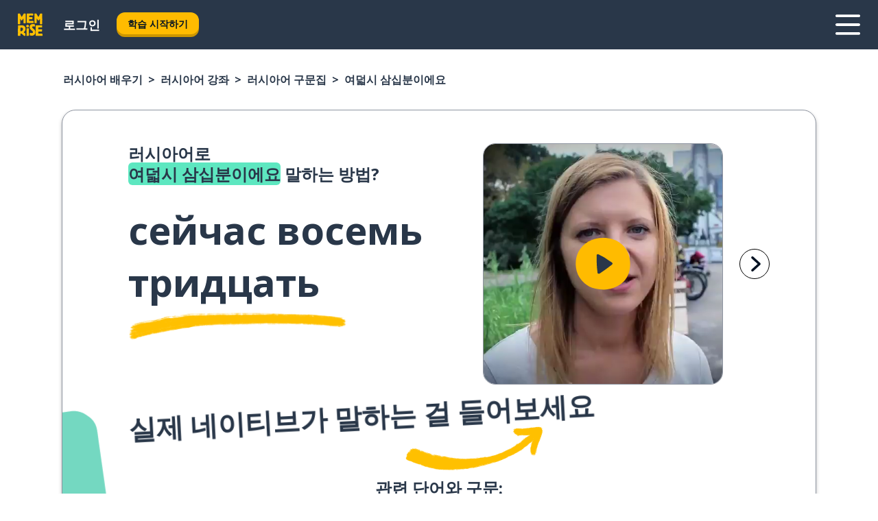

--- FILE ---
content_type: text/html; charset=utf-8
request_url: https://www.memrise.com/ko/reosiaeo-baeugi/reosiaeo-gangjwa/daneojip/65559096197378/reosiaeoro-yeodeolsi-samsipbunieyo-i-rago-malhaneun-bangbeop
body_size: 116353
content:
<!DOCTYPE html><html lang="ko" data-testid="mainHtml" dir="ltr"><head><meta charSet="utf-8" data-next-head=""/><meta name="viewport" content="width=device-width" data-next-head=""/><link rel="canonical" href="https://www.memrise.com/ko/reosiaeo-baeugi/reosiaeo-gangjwa/daneojip/65559096197378/reosiaeoro-yeodeolsi-samsipbunieyo-i-rago-malhaneun-bangbeop" data-next-head=""/><title data-next-head="">러시아어로 “여덟시 삼십분이에요” 말하는 방법 - 멤라이즈.</title><meta name="description" content="러시아어로 “여덟시 삼십분이에요” 말하는 방법을 배워 보세요. 이 표현을 실생활에서 말하는 방법과 멤라이즈를 통해 다른 실제 러시아어 표현을 배우는 방법도 알려드려요." data-next-head=""/><link rel="shortcut icon" href="/favicons/favicon-new-logo.ico"/><link rel="icon" type="image/png" href="/favicons/favicon-new-logo-32x32.png"/><link rel="apple-touch-icon" sizes="180x180" href="/favicons/apple-touch-new-logo-icon.png"/><link rel="icon" type="image/png" sizes="512x512" href="/favicons/android-chrome-512x512.png"/><link rel="icon" type="image/png" sizes="192x192" href="/favicons/android-chrome-192x192.png"/><link rel="icon" type="image/png" sizes="32x32" href="/favicons/favicon-new-logo-32x32.png"/><link rel="icon" type="image/png" sizes="16x16" href="/favicons/favicon-new-logo-16x16.png"/><link data-next-font="" rel="preconnect" href="/" crossorigin="anonymous"/><link rel="preload" href="/_next/static/css/bb316c81c50a5d4c.css" as="style"/><script>
                (function(w,d,s,l,i){w[l]=w[l]||[];w[l].push({'gtm.start':
                new Date().getTime(),event:'gtm.js'});var f=d.getElementsByTagName(s)[0],
                j=d.createElement(s),dl=l!='dataLayer'?'&l='+l:'';j.async=true;j.src=
                'https://www.googletagmanager.com/gtm.js?id='+i+dl;f.parentNode.insertBefore(j,f);
                })(window,document,'script','dataLayer','GTM-MN6K9Q4');
              </script><style>@import url(https://fonts.googleapis.com/css?family=Open+Sans:400,600,700&display=swap);
                       @import url(https://fonts.googleapis.com/css?family=Noto+Sans+JP:400,900&display=swap);
                       @import url(https://fonts.googleapis.com/css2?family=Satisfy&display=swap);</style><link rel="stylesheet" href="/_next/static/css/bb316c81c50a5d4c.css" data-n-g=""/><noscript data-n-css=""></noscript><script defer="" noModule="" src="/_next/static/chunks/polyfills-42372ed130431b0a.js"></script><script defer="" src="/_next/static/chunks/5418-65e685e2eccde3c3.js"></script><script defer="" src="/_next/static/chunks/3028.eabb58f2f29c3e21.js"></script><script src="/_next/static/chunks/webpack-ca9af8a3bb30d34f.js" defer=""></script><script src="/_next/static/chunks/framework-1ae7e0fe5de7da5e.js" defer=""></script><script src="/_next/static/chunks/main-294cb952980f8e59.js" defer=""></script><script src="/_next/static/chunks/pages/_app-6bdbd06c0ec5c8cf.js" defer=""></script><script src="/_next/static/chunks/1780-55b19a1678f92139.js" defer=""></script><script src="/_next/static/chunks/4587-2d1760c0a445f3a3.js" defer=""></script><script src="/_next/static/chunks/2548-d766955372f53b90.js" defer=""></script><script src="/_next/static/chunks/7811-6ce68f9d33c47f5a.js" defer=""></script><script src="/_next/static/chunks/7098-0f6e0dc6b23acfe5.js" defer=""></script><script src="/_next/static/chunks/5886-91262f456e5d71ad.js" defer=""></script><script src="/_next/static/chunks/286-09d5c5389b9ff13f.js" defer=""></script><script src="/_next/static/chunks/671-2f46e20b5f331a64.js" defer=""></script><script src="/_next/static/chunks/9877-15d354d6e5ea531b.js" defer=""></script><script src="/_next/static/chunks/7060-16f064b9a6205d1c.js" defer=""></script><script src="/_next/static/chunks/pages/localized/%5BsourceLanguageLocale%5D/%5BlearnSlug%5D/%5BcourseSlug%5D/phrasebook/%5BlearnableId%5D/%5BlearnableTitle%5D-817afed7d5e0ed6d.js" defer=""></script><script src="/_next/static/FO04lwc3P9f-I4zVSz-YX/_buildManifest.js" defer=""></script><script src="/_next/static/FO04lwc3P9f-I4zVSz-YX/_ssgManifest.js" defer=""></script><style data-styled="" data-styled-version="6.3.8">*{box-sizing:border-box;max-width:70ex;}/*!sc*/
body,button,canvas,div,footer,header,html,input,img,label,main,nav,picture,svg,source,table,video{max-width:none;}/*!sc*/
input{font:inherit;}/*!sc*/
button{font-family:inherit;color:#001122;}/*!sc*/
body{font-family:"Open Sans",Sans-Serif,sans-serif;margin:0;}/*!sc*/
body *:focus{outline:none;}/*!sc*/
body *:focus-visible{box-shadow:0 0 0 3px #009FBB;outline:none;}/*!sc*/
body.ReactModal__Body--open{overflow:hidden;}/*!sc*/
@font-face{font-family:'Boing';src:url('/_next/static/fonts/82b0ddc927b20c7fe29c681becdfc688.woff2') format('woff2'),url('/_next/static/fonts/73499f2fb5eb9691e8f8a1d92ec83f9b.woff') format('woff');font-display:swap;}/*!sc*/
@font-face{font-family:'SF Compact Display';src:url(/_next/static/fonts/142461908bfa6ee83c81c4ecef6d9fe0.ttf) format('truetype');font-weight:500;font-style:normal;font-display:swap;}/*!sc*/
data-styled.g1[id="sc-global-iEDSUG1"]{content:"sc-global-iEDSUG1,"}/*!sc*/
.eibXAM{-webkit-font-smoothing:antialiased;-moz-osx-font-smoothing:grayscale;}/*!sc*/
.eibXAM svg{height:1em;line-height:inherit;vertical-align:middle;width:1em;}/*!sc*/
.Yibfq{-webkit-font-smoothing:antialiased;-moz-osx-font-smoothing:grayscale;}/*!sc*/
.Yibfq svg{height:1em;line-height:inherit;vertical-align:middle;width:1em;}/*!sc*/
.Yibfq svg,.Yibfq svg *{fill:currentcolor;}/*!sc*/
data-styled.g2[id="sc-b7oact-0"]{content:"eibXAM,Yibfq,"}/*!sc*/
.iTPbvG{position:fixed;z-index:900;top:0;}/*!sc*/
.iTPbvG .reactModalOverlay{background:rgba(41,55,73,0.8);position:absolute;width:100vw;height:100vh;display:flex;align-items:center;justify-content:center;padding-bottom:5vh;padding:0;}/*!sc*/
.iTPbvG .reactModalContent:focus{box-shadow:none;}/*!sc*/
.iTPbvG .reactModalContent{margin:0 0.5rem;position:relative;background:#FFFFFF;max-width:35rem;width:100%;height:fit-content;max-height:90vh;border-radius:1rem;overflow:auto;scrollbar-width:thin;width:100vw;height:100vh;max-width:100vw;max-height:100vh;margin:0;border-radius:0;}/*!sc*/
.iTPbvG .reactModalContent::-webkit-scrollbar{width:0.25rem;height:0.25rem;}/*!sc*/
.iTPbvG .reactModalContent::-webkit-scrollbar-track-piece{margin:0.75rem;}/*!sc*/
.iTPbvG .reactModalContent::-webkit-scrollbar-thumb{border-radius:9999rem;background:#BCC2CF;}/*!sc*/
data-styled.g6[id="sc-zupeq8-3"]{content:"iTPbvG,"}/*!sc*/
.gXstYC{background:none;border:none;color:inherit;cursor:pointer;font:inherit;margin:0;max-width:none;outline:none;padding:0;text-decoration:none;height:fit-content;display:inline-block;flex-shrink:0;color:#001122;text-align:center;padding-left:1rem;padding-right:1rem;border-radius:0.75rem;font-family:'Open Sans',sans-serif;font-style:normal;font-weight:700;font-size:0.875rem;line-height:1.5;padding-top:4.5px;padding-bottom:4.5px;background:#FFFFFF;border:1px solid #A8AEBA;width:fit-content;}/*!sc*/
.gXstYC:focus-visible,.gXstYC:hover{color:#A8AEBA;}/*!sc*/
.gXstYC:active{color:#46566B;border-color:#46566B;}/*!sc*/
.gXstYC:disabled{background:#E7EAEF;border-color:#E7EAEF;box-shadow:none;color:#8E94A0;cursor:default;}/*!sc*/
.gXstYC:disabled:hover{background:#E7EAEF;box-shadow:none;}/*!sc*/
.eTPdDN{background:none;border:none;color:inherit;cursor:pointer;font:inherit;margin:0;max-width:none;outline:none;padding:0;text-decoration:none;height:fit-content;display:inline-block;flex-shrink:0;color:#001122;text-align:center;padding-left:1rem;padding-right:1rem;border-radius:0.75rem;font-family:'Open Sans',sans-serif;font-style:normal;font-weight:700;font-size:0.875rem;line-height:1.5;padding-top:5.5px;padding-bottom:5.5px;background:#FFBB00;box-shadow:0 0.25rem 0 0 #CC9600;width:fit-content;}/*!sc*/
.eTPdDN:focus-visible,.eTPdDN:hover{background:#FFD666;}/*!sc*/
.eTPdDN:active{background:#CC9600;box-shadow:none;}/*!sc*/
@media (max-width:calc(35rem - 1px)){.eTPdDN{width:100%;min-width:unset;}}/*!sc*/
.eTPdDN:disabled{background:#E7EAEF;border-color:#E7EAEF;box-shadow:none;color:#8E94A0;cursor:default;}/*!sc*/
.eTPdDN:disabled:hover{background:#E7EAEF;box-shadow:none;}/*!sc*/
.cPeIpu{background:none;border:none;color:inherit;cursor:pointer;font:inherit;margin:0;max-width:none;outline:none;padding:0;text-decoration:none;height:fit-content;display:inline-block;flex-shrink:0;color:#001122;text-align:center;padding-left:1.5rem;padding-right:1.5rem;border-radius:1rem;font-family:'Open Sans',sans-serif;font-style:normal;font-weight:700;font-size:1.125rem;line-height:1.5;padding-top:10.5px;padding-bottom:10.5px;background:#FFBB00;box-shadow:0 0.25rem 0 0 #CC9600;width:fit-content;}/*!sc*/
.cPeIpu:focus-visible,.cPeIpu:hover{background:#FFD666;}/*!sc*/
.cPeIpu:active{background:#CC9600;box-shadow:none;}/*!sc*/
@media (max-width:calc(35rem - 1px)){.cPeIpu{width:100%;min-width:unset;}}/*!sc*/
.cPeIpu:disabled{background:#E7EAEF;border-color:#E7EAEF;box-shadow:none;color:#8E94A0;cursor:default;}/*!sc*/
.cPeIpu:disabled:hover{background:#E7EAEF;box-shadow:none;}/*!sc*/
.bmeLeZ{background:none;border:none;color:inherit;cursor:pointer;font:inherit;margin:0;max-width:none;outline:none;padding:0;text-decoration:none;height:fit-content;display:inline-block;flex-shrink:0;color:#001122;text-align:center;padding-left:1.5rem;padding-right:1.5rem;border-radius:1rem;font-family:'Open Sans',sans-serif;font-style:normal;font-weight:700;font-size:1.125rem;line-height:1.5;padding-top:10.5px;padding-bottom:10.5px;background:#FFBB00;box-shadow:0 0.25rem 0 0 #CC9600;width:fit-content;}/*!sc*/
.bmeLeZ:focus-visible,.bmeLeZ:hover{background:#FFD666;}/*!sc*/
.bmeLeZ:active{background:#CC9600;box-shadow:none;}/*!sc*/
.bmeLeZ:disabled{background:#E7EAEF;border-color:#E7EAEF;box-shadow:none;color:#8E94A0;cursor:default;}/*!sc*/
.bmeLeZ:disabled:hover{background:#E7EAEF;box-shadow:none;}/*!sc*/
data-styled.g11[id="sc-bpbwls-0"]{content:"gXstYC,eTPdDN,cPeIpu,bmeLeZ,"}/*!sc*/
.dxUnii{display:block;width:4rem;aspect-ratio:100/91;}/*!sc*/
.dxUnii svg{width:100%;height:100%;}/*!sc*/
data-styled.g18[id="sc-1n7mr0z-0"]{content:"dxUnii,"}/*!sc*/
.kdtBmU{display:flex;margin:calc(100% / 8);background-color:#939094;border-radius:100%;}/*!sc*/
data-styled.g22[id="sc-195syxk-0"]{content:"kdtBmU,"}/*!sc*/
.jbBFti{height:100%;width:100%;}/*!sc*/
data-styled.g23[id="sc-195syxk-1"]{content:"jbBFti,"}/*!sc*/
.eeohFm{position:sticky;top:0;z-index:600;}/*!sc*/
data-styled.g31[id="sc-9u2oxj-0"]{content:"eeohFm,"}/*!sc*/
.yVhvY{display:none;height:2.5rem;background-color:#FFC933;color:#FFFFFF;}/*!sc*/
@media (min-width:90rem){.yVhvY{display:flex;align-items:center;justify-content:flex-end;gap:3rem;padding:0 1.25rem;}}/*!sc*/
data-styled.g32[id="sc-9u2oxj-1"]{content:"yVhvY,"}/*!sc*/
.iEeRSt{display:flex;gap:1rem;justify-content:space-between;align-items:center;height:4.5rem;padding:0 1.25rem;background-color:#293749;color:#FFFFFF;}/*!sc*/
@media (min-width:45rem){.iEeRSt{gap:2rem;}}/*!sc*/
@media (min-width:90rem){.iEeRSt{height:5rem;}}/*!sc*/
data-styled.g33[id="sc-9u2oxj-2"]{content:"iEeRSt,"}/*!sc*/
.lilcpx{flex-grow:1;display:flex;align-items:center;gap:2rem;}/*!sc*/
@media (min-width:90rem){.lilcpx{flex-grow:0;justify-content:flex-end;}}/*!sc*/
data-styled.g34[id="sc-9u2oxj-3"]{content:"lilcpx,"}/*!sc*/
.bCKubf{display:none;gap:2rem;margin:0;padding:0;font-family:'Open Sans',sans-serif;font-style:normal;font-weight:700;font-size:1.25rem;line-height:1.5;}/*!sc*/
@media (min-width:90rem){.bCKubf{display:flex;}}/*!sc*/
data-styled.g35[id="sc-9u2oxj-4"]{content:"bCKubf,"}/*!sc*/
.dLokoq{list-style-type:none;}/*!sc*/
data-styled.g36[id="sc-9u2oxj-5"]{content:"dLokoq,"}/*!sc*/
.jbgKid{display:inline-block;color:inherit;text-decoration:none;transition:transform 0.5s ease;}/*!sc*/
.jbgKid:hover{transform:translateY(-0.125rem);}/*!sc*/
data-styled.g37[id="sc-9u2oxj-6"]{content:"jbgKid,"}/*!sc*/
.fdIjak{transform:translateY(-0.125rem);}/*!sc*/
@media (min-width:90rem){.fdIjak{display:none;}}/*!sc*/
data-styled.g38[id="sc-9u2oxj-7"]{content:"fdIjak,"}/*!sc*/
.bVdISj{display:none;transform:translateY(-0.125rem);}/*!sc*/
@media (min-width:90rem){.bVdISj{display:flex;}}/*!sc*/
data-styled.g39[id="sc-9u2oxj-8"]{content:"bVdISj,"}/*!sc*/
.dOOdsr{height:3rem;margin-left:auto;}/*!sc*/
@media (min-width:90rem){.dOOdsr{display:none;}}/*!sc*/
data-styled.g40[id="sc-9u2oxj-9"]{content:"dOOdsr,"}/*!sc*/
.llMpaE{color:#FFFFFF;background:none;padding:0;border:none;cursor:pointer;height:3rem;width:3rem;}/*!sc*/
data-styled.g41[id="sc-9u2oxj-10"]{content:"llMpaE,"}/*!sc*/
.jzIVbf svg{height:100%;width:100%;padding:0 calc(100% / 8);}/*!sc*/
data-styled.g42[id="sc-9u2oxj-11"]{content:"jzIVbf,"}/*!sc*/
.jNLUlX{display:none;padding:0.5rem 1.5rem;color:#FFFFFF;font-family:'Open Sans',sans-serif;font-style:normal;font-weight:700;font-size:1.125rem;line-height:1.5;}/*!sc*/
@media (min-width:45rem){.jNLUlX{display:block;}}/*!sc*/
@media (min-width:90rem){.jNLUlX{display:none;}}/*!sc*/
data-styled.g43[id="sc-9u2oxj-12"]{content:"jNLUlX,"}/*!sc*/
.oiaAH{right:4rem;top:0.75rem;}/*!sc*/
@media (min-width:90rem){.oiaAH{right:unset;left:8rem;top:3.5rem;}}/*!sc*/
data-styled.g44[id="sc-9u2oxj-13"]{content:"oiaAH,"}/*!sc*/
.bZrOgw .reactModalOverlay{justify-content:flex-end;}/*!sc*/
.bZrOgw .reactModalContent{max-width:35rem;background-color:#FFC933;}/*!sc*/
data-styled.g45[id="sc-19kcgpx-0"]{content:"bZrOgw,"}/*!sc*/
.dMbcZR{border:none;border-radius:1rem;background:#FFFFFF;box-shadow:0 0 0.25rem 0.125rem #D9DEE8;position:absolute;z-index:900;overflow:hidden;left:50%;transform:translateX(-50%);}/*!sc*/
@media (max-width:64rem){.dMbcZR{max-width:238px;}}/*!sc*/
data-styled.g56[id="sc-hboymh-0"]{content:"dMbcZR,"}/*!sc*/
.dvzpbp{overflow:hidden;max-height:75vh;overflow-y:auto;scrollbar-width:thin;}/*!sc*/
.dvzpbp::-webkit-scrollbar{width:0.25rem;height:0.25rem;}/*!sc*/
.dvzpbp::-webkit-scrollbar-track-piece{margin:0.75rem;}/*!sc*/
.dvzpbp::-webkit-scrollbar-thumb{border-radius:9999rem;background:#BCC2CF;}/*!sc*/
data-styled.g57[id="sc-hboymh-1"]{content:"dvzpbp,"}/*!sc*/
.eFGcHk{position:relative;}/*!sc*/
data-styled.g59[id="sc-hboymh-3"]{content:"eFGcHk,"}/*!sc*/
.ixqNxX .sc-hboymh-0{box-shadow:0 3px 3px hsla(0,0%,0%,0.14);background-color:#FFC933;border-radius:1.25rem;padding:2rem 1.5rem;margin-top:calc((5rem - 1.875rem) / 2);}/*!sc*/
data-styled.g60[id="sc-1oa7fe-0"]{content:"ixqNxX,"}/*!sc*/
.inYVMA{background:none;color:inherit;padding:0;border:none;cursor:pointer;transition:transform 0.5s ease;font-family:'Open Sans',sans-serif;font-style:normal;font-weight:700;font-size:1.25rem;line-height:1.5;}/*!sc*/
.inYVMA:hover{transform:translateY(-0.125rem);}/*!sc*/
data-styled.g62[id="sc-1oa7fe-2"]{content:"inYVMA,"}/*!sc*/
.dRKryC{display:flex;gap:1.5rem;}/*!sc*/
data-styled.g64[id="sc-1oa7fe-4"]{content:"dRKryC,"}/*!sc*/
.iVXicS{list-style-type:none;padding:0;}/*!sc*/
.iVXicS:first-of-type:last-of-type li:first-of-type:last-of-type{border-bottom:none;padding:0;min-height:3rem;width:unset;white-space:nowrap;}/*!sc*/
data-styled.g65[id="sc-1oa7fe-5"]{content:"iVXicS,"}/*!sc*/
.hWyDOX{list-style-type:none;min-height:4rem;padding:0.5rem 0;width:14.75rem;max-width:14.75rem;border-bottom:1px solid #46566B;}/*!sc*/
data-styled.g66[id="sc-1oa7fe-6"]{content:"hWyDOX,"}/*!sc*/
.gonibS{display:flex;align-items:center;gap:0.25rem;min-height:3rem;}/*!sc*/
data-styled.g67[id="sc-1oa7fe-7"]{content:"gonibS,"}/*!sc*/
.zQSXL{flex-shrink:0;display:flex;height:2.5rem;width:2.5rem;font-size:2.5rem;}/*!sc*/
data-styled.g68[id="sc-1oa7fe-8"]{content:"zQSXL,"}/*!sc*/
.hLjwcr{display:inline-block;color:#000000;font-family:'Open Sans',sans-serif;font-style:normal;font-weight:500;font-size:1rem;line-height:1.5;text-decoration:none;transition:transform 0.5s ease;}/*!sc*/
.hLjwcr:hover{transform:translateY(-0.125rem);}/*!sc*/
data-styled.g69[id="sc-1oa7fe-9"]{content:"hLjwcr,"}/*!sc*/
.hYoVCJ{display:none;}/*!sc*/
data-styled.g70[id="sc-1oa7fe-10"]{content:"hYoVCJ,"}/*!sc*/
.hYqfhi{width:3rem;height:3rem;}/*!sc*/
.hYqfhi svg{padding:0 calc(100% / 8);}/*!sc*/
@media (min-width:90rem){.hYqfhi{width:5rem;height:5rem;}}/*!sc*/
data-styled.g75[id="sc-zbwtg0-0"]{content:"hYqfhi,"}/*!sc*/
.esYjaZ{outline:none;text-decoration:none;transition:all 0.5s ease;}/*!sc*/
.esYjaZ:hover{color:#FFBB00;}/*!sc*/
data-styled.g76[id="sc-1dmnw0n-0"]{content:"esYjaZ,"}/*!sc*/
.bJePxX{margin:unset;padding:unset;list-style:none;max-width:unset;}/*!sc*/
data-styled.g77[id="sc-1dmnw0n-1"]{content:"bJePxX,"}/*!sc*/
.ejAquI{max-width:unset;}/*!sc*/
data-styled.g78[id="sc-1dmnw0n-2"]{content:"ejAquI,"}/*!sc*/
.bkiahp{padding:4rem 1.5rem;background-color:#293749;color:#FFFFFF;}/*!sc*/
data-styled.g79[id="sc-1dmnw0n-3"]{content:"bkiahp,"}/*!sc*/
.dZhEqk{margin-top:2rem;display:grid;grid-template-columns:repeat(1fr);}/*!sc*/
@media (min-width:768px){.dZhEqk{max-width:870px;margin-top:4rem;margin-left:auto;margin-right:auto;grid-column-gap:0.75rem;grid-template-columns:repeat(4,1fr);}}/*!sc*/
data-styled.g80[id="sc-1dmnw0n-4"]{content:"dZhEqk,"}/*!sc*/
.ktwuIg{min-height:1.75rem;display:flex;align-items:center;color:inherit;font-family:'Open Sans',sans-serif;font-style:normal;font-weight:500;font-size:1rem;line-height:1.5;}/*!sc*/
data-styled.g81[id="sc-1dmnw0n-5"]{content:"ktwuIg,"}/*!sc*/
@media (max-width:calc(768px - 1px)){.kLAreK{padding-top:0.5rem;padding-bottom:0.5rem;border-bottom:1px solid #CCD2DE;}}/*!sc*/
data-styled.g83[id="sc-1dmnw0n-7"]{content:"kLAreK,"}/*!sc*/
.dlHLef{margin-left:auto;margin-right:auto;}/*!sc*/
data-styled.g85[id="sc-1dmnw0n-9"]{content:"dlHLef,"}/*!sc*/
.euyaYm{width:fit-content;margin-top:2rem;margin-left:auto;margin-right:auto;}/*!sc*/
data-styled.g86[id="sc-1dmnw0n-10"]{content:"euyaYm,"}/*!sc*/
.evJgNk{margin-top:3rem;display:flex;flex-direction:row;align-items:center;justify-content:center;gap:1.25rem;}/*!sc*/
data-styled.g87[id="sc-1dmnw0n-11"]{content:"evJgNk,"}/*!sc*/
.beccEH{font-family:'Open Sans',sans-serif;font-style:normal;font-weight:700;font-size:0.875rem;line-height:1.5;color:#939094;}/*!sc*/
data-styled.g88[id="sc-1dmnw0n-12"]{content:"beccEH,"}/*!sc*/
.jgscxc{margin-top:2.5rem;display:flex;flex-direction:row;align-items:center;justify-content:center;gap:1.25rem;}/*!sc*/
data-styled.g89[id="sc-1dmnw0n-13"]{content:"jgscxc,"}/*!sc*/
.emCsNb{width:2rem;height:2rem;display:flex;align-items:center;justify-content:center;border:1px solid #FFFFFF;border-radius:9999rem;color:inherit;font-family:'Open Sans',sans-serif;font-style:normal;font-weight:700;font-size:0.875rem;line-height:1.5;}/*!sc*/
.emCsNb:hover{border-color:#FFBB00;}/*!sc*/
.emCsNb svg{width:0.5rem;}/*!sc*/
.ioFoeN{width:2rem;height:2rem;display:flex;align-items:center;justify-content:center;border:1px solid #FFFFFF;border-radius:9999rem;color:inherit;font-family:'Open Sans',sans-serif;font-style:normal;font-weight:700;font-size:0.875rem;line-height:1.5;}/*!sc*/
.ioFoeN:hover{border-color:#FFBB00;}/*!sc*/
.ioFoeN svg{width:1rem;}/*!sc*/
data-styled.g90[id="sc-1h6n5nk-0"]{content:"emCsNb,ioFoeN,"}/*!sc*/
.fNExfa{flex:1;}/*!sc*/
data-styled.g91[id="sc-tbb2mp-0"]{content:"fNExfa,"}/*!sc*/
.lkokji{min-height:100vh;display:flex;flex-direction:column;background-color:#FFFFFF;}/*!sc*/
data-styled.g92[id="sc-tbb2mp-1"]{content:"lkokji,"}/*!sc*/
.fMFejP{display:inline-flex;flex-direction:column;align-items:center;}/*!sc*/
data-styled.g93[id="sc-u2pznz-0"]{content:"fMFejP,"}/*!sc*/
.gvWdZq{margin-bottom:0.5rem;}/*!sc*/
data-styled.g94[id="sc-u2pznz-1"]{content:"gvWdZq,"}/*!sc*/
.KIGWD{display:inline-block;color:unset;text-decoration:none;font-family:'Open Sans',sans-serif;font-style:normal;font-weight:700;font-size:0.875rem;line-height:1.5;}/*!sc*/
.KIGWD:hover{text-decoration:underline;}/*!sc*/
data-styled.g96[id="sc-u2pznz-3"]{content:"KIGWD,"}/*!sc*/
.iSPzAF{display:flex;flex-wrap:wrap;justify-content:center;gap:1rem;}/*!sc*/
@media (min-width:40rem){.iSPzAF{display:grid;grid-auto-columns:minmax(0,1fr);grid-auto-flow:column;}.iSPzAF >*:first-child{margin-left:auto;}.iSPzAF >*:last-child{margin-right:auto;}}/*!sc*/
data-styled.g97[id="sc-u2pznz-4"]{content:"iSPzAF,"}/*!sc*/
.gUMplc{height:100%;aspect-ratio:13/4;background-image:url();background-position-x:left;background-position-y:top;background-repeat:no-repeat;background-size:contain;text-indent:100%;white-space:nowrap;overflow:hidden;}/*!sc*/
data-styled.g98[id="sc-1dvjq6u-0"]{content:"gUMplc,"}/*!sc*/
.gApplx{width:fit-content;height:3.5rem;display:block;overflow:hidden;}/*!sc*/
data-styled.g99[id="sc-1dvjq6u-1"]{content:"gApplx,"}/*!sc*/
.komClC{height:100%;aspect-ratio:300/89;background-image:url();background-position-x:left;background-position-y:top;background-repeat:no-repeat;background-size:contain;text-indent:100%;white-space:nowrap;overflow:hidden;}/*!sc*/
data-styled.g100[id="sc-huerz9-0"]{content:"komClC,"}/*!sc*/
.chCyCb{width:fit-content;height:3.5rem;display:block;overflow:hidden;}/*!sc*/
data-styled.g101[id="sc-huerz9-1"]{content:"chCyCb,"}/*!sc*/
.hIwiWL{margin-left:auto;margin-right:auto;padding:1.25rem 1.5rem;}/*!sc*/
@media (max-width: 30rem){.hIwiWL{padding:2.5rem 1.5rem;}}/*!sc*/
data-styled.g102[id="sc-16z8h1d-0"]{content:"hIwiWL,"}/*!sc*/
.doZQcH{margin:0 0.75rem 1.25rem;border-radius:0.75rem;text-decoration:none;}/*!sc*/
.doZQcH:hover{background:#F6F6F6;}/*!sc*/
@media (min-width:40rem){.doZQcH{margin:0 0.75rem 2rem;}}/*!sc*/
data-styled.g112[id="sc-wd9cs0-0"]{content:"doZQcH,"}/*!sc*/
.gSgVJV{position:relative;width:300px;height:6rem;border:1px solid #8E94A0;box-sizing:border-box;box-shadow:0 0.25rem 0 #CCD2DE;border-radius:0.75rem;color:#293749;background-image:url(/_next/static/images/dcf164ad18c5da121a539a1ae399290f.png);background-repeat:no-repeat;background-position:bottom center;padding:1rem 0.75rem 1rem 1.5rem;font-weight:700;}/*!sc*/
.gSgVJV:active{box-shadow:none;}/*!sc*/
.gSgVJV img{width:1.125rem;height:1.125rem;}/*!sc*/
data-styled.g113[id="sc-wd9cs0-1"]{content:"gSgVJV,"}/*!sc*/
.ejTThr{display:flex;align-items:center;margin-bottom:0.25rem;padding-bottom:1rem;border-bottom:1px solid #293749;}/*!sc*/
data-styled.g114[id="sc-wd9cs0-2"]{content:"ejTThr,"}/*!sc*/
.bhorxi{margin:0 0 0 0.25rem;white-space:nowrap;overflow:hidden;text-overflow:ellipsis;position:relative;font-family:'Open Sans',sans-serif;font-style:normal;font-weight:700;font-size:1rem;line-height:1.5;padding-left:1.5rem;}/*!sc*/
@media (min-width:40rem){.bhorxi{font-family:'Open Sans',sans-serif;font-style:normal;font-weight:700;font-size:1.25rem;line-height:1.5;}}/*!sc*/
.bhorxi:before{display:inline-block;content:'';background:url(https://static.memrise.com/uploads/scenario-icons/Basics-dda20b5c-7bb7-43f2-b98c-7365ad037d14.png) left center no-repeat;background-size:contain;position:absolute;width:18px;height:100%;left:0;}/*!sc*/
@media (min-width:40rem){.bhorxi:before{width:1.25rem;}}/*!sc*/
data-styled.g115[id="sc-wd9cs0-3"]{content:"bhorxi,"}/*!sc*/
.eDAmPQ{display:flex;justify-content:space-between;font-family:'Open Sans',sans-serif;font-style:normal;font-weight:500;font-size:0.75rem;line-height:1.5;}/*!sc*/
@media (min-width:40rem){.eDAmPQ{font-family:'Open Sans',sans-serif;font-style:normal;font-weight:700;font-size:0.875rem;line-height:1.5;}}/*!sc*/
data-styled.g116[id="sc-wd9cs0-4"]{content:"eDAmPQ,"}/*!sc*/
.kJdkFz{margin-bottom:3rem;}/*!sc*/
@media (min-width:40rem){.kJdkFz{margin-bottom:8rem;}}/*!sc*/
data-styled.g117[id="sc-4k62pk-0"]{content:"kJdkFz,"}/*!sc*/
.Wpgyn{width:100%;display:flex;justify-content:center;flex-wrap:wrap;}/*!sc*/
data-styled.g118[id="sc-4k62pk-1"]{content:"Wpgyn,"}/*!sc*/
.gVRBTD{margin-bottom:1.25rem;text-align:center;font-family:'Open Sans',sans-serif;font-style:normal;font-weight:700;font-size:1.5rem;line-height:1.25;}/*!sc*/
@media (min-width:40rem){.gVRBTD{margin-bottom:2rem;font-family:'Open Sans',sans-serif;font-style:normal;font-weight:700;font-size:1.5rem;line-height:1.25;}}/*!sc*/
data-styled.g119[id="sc-4k62pk-2"]{content:"gVRBTD,"}/*!sc*/
.jkNOEw{box-sizing:content-box;margin-left:auto;margin-right:auto;max-width:80rem;padding:0 0;display:flex;flex-direction:column;align-items:center;}/*!sc*/
data-styled.g125[id="sc-11woejv-0"]{content:"jkNOEw,"}/*!sc*/
.bZbmFT{height:100%;width:100%;}/*!sc*/
data-styled.g231[id="sc-1uvkzx3-0"]{content:"bZbmFT,"}/*!sc*/
.chYlnM{display:inline-block;height:fit-content;position:relative;}/*!sc*/
data-styled.g232[id="sc-1uvkzx3-1"]{content:"chYlnM,"}/*!sc*/
.fuBxou svg{height:100%;width:100%;}/*!sc*/
.fuBxou svg *{fill:#FFBB00;}/*!sc*/
data-styled.g233[id="sc-1uvkzx3-2"]{content:"fuBxou,"}/*!sc*/
.gocWaw{height:100%;position:relative;width:100%;}/*!sc*/
data-styled.g234[id="sc-1uvkzx3-3"]{content:"gocWaw,"}/*!sc*/
.cODqxv{left:42%;position:absolute;width:20%;}/*!sc*/
data-styled.g235[id="sc-1uvkzx3-4"]{content:"cODqxv,"}/*!sc*/
.cBGSmk{align-items:center;background:none;border:none;border-radius:50%;cursor:pointer;display:flex;height:100%;justify-content:center;left:0;padding:20%;position:absolute;top:0;transform-origin:center;width:100%;}/*!sc*/
.cBGSmk.cBGSmk:focus{box-shadow:none;}/*!sc*/
.cBGSmk.cBGSmk:focus .sc-1uvkzx3-0{stroke:#009FBB;stroke-width:3px;}/*!sc*/
.cBGSmk .sc-1uvkzx3-2,.cBGSmk .sc-1uvkzx3-0{transition:transform 0.4s cubic-bezier(0.39,-0.64,0.29,2.64);}/*!sc*/
.cBGSmk:hover .sc-1uvkzx3-2,.cBGSmk:hover .sc-1uvkzx3-0{transform:scale(1.07);}/*!sc*/
data-styled.g236[id="sc-1uvkzx3-5"]{content:"cBGSmk,"}/*!sc*/
.dyJYgu{border-radius:1rem;width:100%;}/*!sc*/
data-styled.g237[id="sc-1uvkzx3-6"]{content:"dyJYgu,"}/*!sc*/
.hikPUN{padding-right:0.5rem;display:inline;}/*!sc*/
.hikPUN::after{content:'>';padding-left:0.5rem;}/*!sc*/
.hikPUN:last-child{padding-right:0;pointer-events:none;}/*!sc*/
.hikPUN:last-child::after{content:none;}/*!sc*/
data-styled.g271[id="sc-7w4w67-0"]{content:"hikPUN,"}/*!sc*/
.SoGIJ{color:inherit;text-decoration:none;}/*!sc*/
data-styled.g272[id="sc-7w4w67-1"]{content:"SoGIJ,"}/*!sc*/
.iTzvnW{width:100%;max-width:unset;padding:0;padding-left:1.5rem;padding-right:1.5rem;margin:0;margin-top:1rem;margin-bottom:1rem;color:#293749;font-family:'Open Sans',sans-serif;font-style:normal;font-weight:700;font-size:0.875rem;line-height:1.5;list-style:none;white-space:nowrap;overflow-x:scroll;scrollbar-width:none;}/*!sc*/
.iTzvnW::-webkit-scrollbar{display:none;}/*!sc*/
@media (min-width:40rem){.iTzvnW{padding-left:3rem;padding-right:3rem;margin-top:2rem;margin-bottom:2rem;font-family:'Open Sans',sans-serif;font-style:normal;font-weight:700;font-size:1rem;line-height:1.5;white-space:unset;overflow-x:unset;}}/*!sc*/
@media (min-width:1200px){.iTzvnW{max-width:1152px;margin-left:auto;margin-right:auto;padding-left:1.5rem;padding-right:1.5rem;}}/*!sc*/
data-styled.g273[id="sc-718cxb-0"]{content:"iTzvnW,"}/*!sc*/
.jTbuL{position:relative;margin:0;margin-right:0.75rem;min-height:10rem;min-width:5rem;}/*!sc*/
@media (min-width:40rem){.jTbuL{margin-right:1.5rem;}}/*!sc*/
data-styled.g274[id="sc-1wvoh04-0"]{content:"jTbuL,"}/*!sc*/
.ffgSzK{align-items:center;display:flex;flex:1;flex-direction:row;}/*!sc*/
@media (max-width:calc(80rem - 1px)){.ffgSzK:nth-child(even):not(:last-child){flex-direction:row-reverse;justify-content:space-between;}.ffgSzK:nth-child(even):not(:last-child) .sc-1wvoh04-0{margin-left:0.75rem;margin-right:0;}@media (min-width:40rem){.ffgSzK:nth-child(even):not(:last-child) .sc-1wvoh04-0{margin-left:1.5rem;}}}/*!sc*/
data-styled.g275[id="sc-1wvoh04-1"]{content:"ffgSzK,"}/*!sc*/
.GlAmb{font-weight:700;}/*!sc*/
data-styled.g276[id="sc-1wvoh04-2"]{content:"GlAmb,"}/*!sc*/
.kjLGTU{font-family:'Open Sans',sans-serif;font-style:normal;font-weight:700;font-size:1.25rem;line-height:1.5;}/*!sc*/
@media (min-width:40rem){.kjLGTU{margin-bottom:0.5rem;font-family:'Open Sans',sans-serif;font-style:normal;font-weight:700;font-size:1.5rem;line-height:1.25;}}/*!sc*/
data-styled.g277[id="sc-1wvoh04-3"]{content:"kjLGTU,"}/*!sc*/
.hitQHg{font-family:'Open Sans',sans-serif;font-style:normal;font-weight:500;font-size:1rem;line-height:1.5;}/*!sc*/
@media (min-width:40rem){.hitQHg{padding-right:initial;}}/*!sc*/
data-styled.g278[id="sc-1wvoh04-4"]{content:"hitQHg,"}/*!sc*/
.buvHNa{object-fit:contain;}/*!sc*/
data-styled.g279[id="sc-1wvoh04-5"]{content:"buvHNa,"}/*!sc*/
.cMGOoy{flex-direction:column;align-items:center;}/*!sc*/
data-styled.g280[id="sc-9e0a4e-0"]{content:"cMGOoy,"}/*!sc*/
.fQVemK{margin-bottom:1.25rem;color:#293749;font-family:'Open Sans',sans-serif;font-style:normal;font-weight:700;font-size:1.5rem;line-height:1.25;}/*!sc*/
@media (min-width:45rem){.fQVemK{font-family:'Open Sans',sans-serif;font-style:normal;font-weight:700;font-size:1.5rem;line-height:1.25;}}/*!sc*/
data-styled.g281[id="sc-9e0a4e-1"]{content:"fQVemK,"}/*!sc*/
.dGTerz{position:relative;display:flex;flex-wrap:wrap;}/*!sc*/
data-styled.g282[id="sc-9e0a4e-2"]{content:"dGTerz,"}/*!sc*/
.dfQFiM{text-align:center;width:50%;padding-right:2.5rem;min-height:250px;z-index:100;}/*!sc*/
data-styled.g283[id="sc-9e0a4e-3"]{content:"dfQFiM,"}/*!sc*/
.iYOqca{padding-right:0;padding-left:2.5rem;}/*!sc*/
data-styled.g284[id="sc-9e0a4e-4"]{content:"iYOqca,"}/*!sc*/
.jNyVug{text-align:center;margin:0 auto;}/*!sc*/
data-styled.g285[id="sc-9e0a4e-5"]{content:"jNyVug,"}/*!sc*/
.isxMzX{color:#293749;font-family:'Open Sans',sans-serif;font-style:normal;font-weight:700;font-size:1rem;line-height:1.5;}/*!sc*/
@media (min-width:45rem){.isxMzX{font-family:'Open Sans',sans-serif;font-style:normal;font-weight:700;font-size:1.25rem;line-height:1.5;}}/*!sc*/
data-styled.g286[id="sc-9e0a4e-6"]{content:"isxMzX,"}/*!sc*/
.jiLGtS{font-family:'Open Sans',sans-serif;font-style:normal;font-weight:700;font-size:0.75rem;line-height:1.5;}/*!sc*/
@media (min-width:45rem){.jiLGtS{font-family:'Open Sans',sans-serif;font-style:normal;font-weight:700;font-size:0.875rem;line-height:1.5;}}/*!sc*/
data-styled.g287[id="sc-9e0a4e-7"]{content:"jiLGtS,"}/*!sc*/
.cyYSvi{width:100%;max-width:10rem;margin:0 auto;color:#00A778;}/*!sc*/
data-styled.g288[id="sc-9e0a4e-8"]{content:"cyYSvi,"}/*!sc*/
.ZoBY{width:100%;max-width:10rem;margin:0 auto;color:#E46962;}/*!sc*/
data-styled.g289[id="sc-9e0a4e-9"]{content:"ZoBY,"}/*!sc*/
.IcUwT{color:#009FBB;}/*!sc*/
data-styled.g290[id="sc-9e0a4e-10"]{content:"IcUwT,"}/*!sc*/
.guHFsU{object-fit:contain;}/*!sc*/
data-styled.g291[id="sc-9e0a4e-11"]{content:"guHFsU,"}/*!sc*/
@media (min-width:60rem){.juvTKQ{display:none;}}/*!sc*/
@media (max-width:calc(60rem - 1px)){.dNaYJq{display:none;}}/*!sc*/
data-styled.g314[id="sc-1nsk6lj-0"]{content:"juvTKQ,dNaYJq,"}/*!sc*/
.cLUkXq{display:none;}/*!sc*/
@media (min-width:40rem){.cLUkXq{display:block;width:fit-content;margin-top:3rem;margin-left:auto;margin-right:auto;}}/*!sc*/
data-styled.g326[id="sc-u78ft2-0"]{content:"cLUkXq,"}/*!sc*/
.cORQGp{color:#293749;padding-left:1.5rem;padding-right:1.5rem;padding-bottom:2.5rem;}/*!sc*/
@media (min-width:40rem){.cORQGp{padding-bottom:5rem;}}/*!sc*/
data-styled.g327[id="sc-u78ft2-1"]{content:"cORQGp,"}/*!sc*/
.bDzWzX{width:100%;max-width:30rem;margin-left:auto;margin-right:auto;padding-top:1.5rem;padding-bottom:3rem;padding-left:1.5rem;padding-right:1.5rem;background-color:#FFFFFF;border-radius:0.75rem;box-shadow:0 1px 3px hsla(0, 0%, 0%, 0.14),0 1px 2px hsla(0, 0%, 0%, 0.24);}/*!sc*/
@media (min-width:40rem){.bDzWzX{max-width:unset;padding:unset;border-radius:unset;box-shadow:unset;}}/*!sc*/
data-styled.g328[id="sc-u78ft2-2"]{content:"bDzWzX,"}/*!sc*/
.kixUzA{margin-bottom:3rem;font-family:'Open Sans',sans-serif;font-style:normal;font-weight:700;font-size:1rem;line-height:1.5;}/*!sc*/
@media (min-width:40rem){.kixUzA{max-width:35rem;margin-bottom:3rem;font-family:'Open Sans',sans-serif;font-style:normal;font-weight:700;font-size:1rem;line-height:1.5;}}/*!sc*/
data-styled.g329[id="sc-u78ft2-3"]{content:"kixUzA,"}/*!sc*/
.dGIOSk >*{margin-bottom:3rem;}/*!sc*/
.dGIOSk >*:last-of-type{margin-bottom:unset;}/*!sc*/
@media (min-width:40rem){.dGIOSk{display:flex;flex-direction:column;align-items:center;justify-content:flex-start;flex-wrap:wrap;}.dGIOSk >*{width:25rem;}}/*!sc*/
@media (min-width:80rem){.dGIOSk{flex-direction:row;gap:3rem;}.dGIOSk >*,.dGIOSk >*:last-of-type{margin-bottom:unset;width:unset;}}/*!sc*/
data-styled.g330[id="sc-u78ft2-4"]{content:"dGIOSk,"}/*!sc*/
.czmrqV{margin:0;margin-bottom:0.75rem;font-family:'Open Sans',sans-serif;font-style:normal;font-weight:700;font-size:1.5rem;line-height:1.25;}/*!sc*/
@media (min-width:40rem){.czmrqV{max-width:35rem;margin-bottom:0.75rem;font-family:'Open Sans',sans-serif;font-style:normal;font-weight:700;font-size:2rem;line-height:1.25;}}/*!sc*/
data-styled.g331[id="sc-u78ft2-5"]{content:"czmrqV,"}/*!sc*/
.gLXMSv{display:flex;margin-top:3.5rem;}/*!sc*/
@media (min-width:40rem){.gLXMSv{display:none;}}/*!sc*/
data-styled.g333[id="sc-u78ft2-7"]{content:"gLXMSv,"}/*!sc*/
.ktAeCX{display:flex;max-width:fit-content;}/*!sc*/
@media (min-width:40rem){.ktAeCX{overflow:initial;border-radius:initial;}}/*!sc*/
@media (min-width:60rem){.ktAeCX{overflow:hidden;border:1px solid #8E94A0;border-radius:1.125rem;}}/*!sc*/
.ktAeCX .sc-1uvkzx3-3{width:3.5rem;height:3.5rem;}/*!sc*/
@media (min-width:60rem){.ktAeCX .sc-1uvkzx3-3{width:5rem;height:5rem;}}/*!sc*/
.ktAeCX .sc-1uvkzx3-3 path{fill-opacity:1;fill:#FFBB00;}/*!sc*/
.ktAeCX .sc-1uvkzx3-4{width:1rem;top:50%;left:50%;transform:translateX(-40%) translateY(-50%);display:inline-flex;}/*!sc*/
.ktAeCX .sc-1uvkzx3-4 span{display:inline-flex;}/*!sc*/
@media (min-width:60rem){.ktAeCX .sc-1uvkzx3-4{width:1.5rem;}}/*!sc*/
.ktAeCX .sc-1uvkzx3-4 svg path{fill:#293749;}/*!sc*/
.ktAeCX .sc-1uvkzx3-5{z-index:100;}/*!sc*/
.ktAeCX video{width:16rem;height:16rem;margin-right:1.25rem;}/*!sc*/
@media (min-width:60rem){.ktAeCX video{width:350px;height:350px;margin-right:0;}}/*!sc*/
data-styled.g386[id="sc-183hqco-0"]{content:"ktAeCX,"}/*!sc*/
.kzDLBx{display:flex;width:100%;height:16rem;flex-direction:column;flex-wrap:wrap;overflow-x:scroll;}/*!sc*/
@media (min-width:60rem){.kzDLBx{display:block;width:350px;height:350px;flex-direction:unset;flex-wrap:unset;overflow-x:unset;}}/*!sc*/
data-styled.g387[id="sc-183hqco-1"]{content:"kzDLBx,"}/*!sc*/
.qrziq .carousel-slider{overflow:visible;}/*!sc*/
.qrziq li.slide{transition:visibility 0.35s ease-in-out;visibility:hidden;}/*!sc*/
.qrziq li.slide.selected{visibility:visible;}/*!sc*/
data-styled.g681[id="sc-cv5l6q-0"]{content:"qrziq,"}/*!sc*/
.dzJYSj{width:2.75rem;height:2.75rem;padding:10px 0.5rem 10px 0.75rem;position:absolute;top:50%;background:transparent;border:1px solid;border-radius:9999rem;cursor:pointer;border-color:#000000;color:#001122;}/*!sc*/
data-styled.g682[id="sc-cv5l6q-1"]{content:"dzJYSj,"}/*!sc*/
.ffwwMO{right:-1.5rem;transform:translateY(-50%) translateX(100%) scale(1);}/*!sc*/
data-styled.g683[id="sc-cv5l6q-2"]{content:"ffwwMO,"}/*!sc*/
.bfzoPl{display:flex;flex-direction:column;align-items:center;margin-top:2.75rem;}/*!sc*/
@media (min-width:60rem){.bfzoPl{margin-top:3.5rem;margin-bottom:3.5rem;}}/*!sc*/
data-styled.g780[id="sc-gijugt-0"]{content:"bfzoPl,"}/*!sc*/
.fdhDze{display:flex;width:20rem;height:140px;margin:0 0.75rem 0.75rem;background:#FFFFFF;border:1px solid #8E94A0;border-radius:0.75rem;overflow:hidden;}/*!sc*/
@media (min-width:60rem){.fdhDze{margin:0 0.75rem;}}/*!sc*/
data-styled.g781[id="sc-1fyyqtn-0"]{content:"fdhDze,"}/*!sc*/
.ghCnHM{display:flex;max-width:fit-content;}/*!sc*/
@media (min-width:40rem){.ghCnHM{overflow:initial;}}/*!sc*/
.ghCnHM .sc-1uvkzx3-3{width:1.75rem;height:1.75rem;}/*!sc*/
.ghCnHM .sc-1uvkzx3-3 path{fill-opacity:1;fill:#FFBB00;}/*!sc*/
.ghCnHM .sc-1uvkzx3-4{width:0.75rem;top:50%;left:50%;transform:translateX(-40%) translateY(-50%);display:inline-flex;}/*!sc*/
.ghCnHM .sc-1uvkzx3-4 span{display:inline-flex;}/*!sc*/
.ghCnHM .sc-1uvkzx3-4 svg path{fill:#293749;}/*!sc*/
.ghCnHM .sc-1uvkzx3-5{z-index:100;}/*!sc*/
.ghCnHM video{width:138px;height:138px;border-top-right-radius:0;border-bottom-right-radius:0;border-top-left-radius:0.75rem;border-bottom-left-radius:0.75rem;}/*!sc*/
data-styled.g782[id="sc-1fyyqtn-1"]{content:"ghCnHM,"}/*!sc*/
.edoMpx{display:flex;flex-direction:column;justify-content:center;margin-left:1.25rem;cursor:pointer;padding-right:1.5rem;max-width:135px;}/*!sc*/
data-styled.g785[id="sc-1fyyqtn-4"]{content:"edoMpx,"}/*!sc*/
.kkWeCC{background:#5DE7C0;border-radius:0.25rem;padding:0 0.25rem;margin-bottom:0.75rem;color:#293749;overflow:hidden;text-overflow:ellipsis;text-align:start;display:-webkit-box;-webkit-line-clamp:3;-webkit-box-orient:vertical;font-family:'Open Sans',sans-serif;font-style:normal;font-weight:700;font-size:1rem;line-height:1.5;}/*!sc*/
@media (min-width:40rem){.kkWeCC{font-family:'Open Sans',sans-serif;font-style:normal;font-weight:700;font-size:1rem;line-height:1.5;}}/*!sc*/
data-styled.g786[id="sc-1fyyqtn-5"]{content:"kkWeCC,"}/*!sc*/
.eVuPFq{color:#293749;overflow:hidden;text-overflow:ellipsis;text-align:start;display:-webkit-box;-webkit-line-clamp:2;-webkit-box-orient:vertical;font-family:'Open Sans',sans-serif;font-style:normal;font-weight:500;font-size:1rem;line-height:1.5;}/*!sc*/
data-styled.g787[id="sc-1fyyqtn-6"]{content:"eVuPFq,"}/*!sc*/
.hyxdPN{color:#293749;margin:3.5rem auto 1.5rem;text-align:center;font-family:'Open Sans',sans-serif;font-style:normal;font-weight:700;font-size:1.5rem;line-height:1.25;}/*!sc*/
@media (min-width:60rem){.hyxdPN{margin-top:4.5rem;font-family:'Open Sans',sans-serif;font-style:normal;font-weight:700;font-size:1.5rem;line-height:1.25;}}/*!sc*/
data-styled.g788[id="sc-14ttee6-0"]{content:"hyxdPN,"}/*!sc*/
.ebGvsB{display:flex;justify-content:center;flex-wrap:wrap;}/*!sc*/
@media (min-width:60rem){.ebGvsB{flex-wrap:nowrap;}}/*!sc*/
data-styled.g789[id="sc-14ttee6-1"]{content:"ebGvsB,"}/*!sc*/
.cXPWUO{display:flex;flex-direction:column;align-items:center;padding:0 2.5rem;margin:3.5rem auto;}/*!sc*/
@media (min-width:60rem){.cXPWUO{display:none;}}/*!sc*/
data-styled.g790[id="sc-i1aifr-0"]{content:"cXPWUO,"}/*!sc*/
.dONgec{display:flex;align-items:center;margin-bottom:1.25rem;}/*!sc*/
data-styled.g791[id="sc-i1aifr-1"]{content:"dONgec,"}/*!sc*/
.gXulpA{cursor:pointer;width:auto;}/*!sc*/
data-styled.g792[id="sc-i1aifr-2"]{content:"gXulpA,"}/*!sc*/
.lhXGfZ{display:inline-block;width:3.5rem;}/*!sc*/
.lhXGfZ svg{height:100%;width:100%;}/*!sc*/
.lhXGfZ svg path{fill:#FFBB00;}/*!sc*/
data-styled.g793[id="sc-i1aifr-3"]{content:"lhXGfZ,"}/*!sc*/
.hfsYcs{margin-left:14px;color:#293749;font-family:'Open Sans',sans-serif;font-style:normal;font-weight:700;font-size:1.5rem;line-height:1.25;}/*!sc*/
data-styled.g794[id="sc-i1aifr-4"]{content:"hfsYcs,"}/*!sc*/
.bVBkLW{position:absolute;top:0;left:0;visibility:hidden;}/*!sc*/
data-styled.g795[id="sc-xpml52-0"]{content:"bVBkLW,"}/*!sc*/
.jxQZBd{font-weight:700;margin:0;position:relative;}/*!sc*/
data-styled.g797[id="sc-xpml52-2"]{content:"jxQZBd,"}/*!sc*/
.bWiUKu{width:100%;background:#FFFFFF;margin:1.25rem 0;margin-top:0;}/*!sc*/
@media (min-width:60rem){.bWiUKu{max-width:1100px;height:100%;border:1px solid #8E94A0;box-shadow:0 3px 6px hsla(0, 0%, 0%, 0.15),0 2px 4px hsla(0, 0%, 0%, 0.12);border-radius:1.25rem;margin-bottom:6rem;overflow:hidden;}}/*!sc*/
data-styled.g798[id="sc-48m05k-0"]{content:"bWiUKu,"}/*!sc*/
.hSWUrH{height:100%;background-repeat:no-repeat;background-position:bottom center;background-size:cover;border-radius:1.25rem;}/*!sc*/
@media (min-width:60rem){.hSWUrH{background-image:url(/_next/static/images/3f29a6a00b3026f792ee0fd81b9880e0.png);padding-bottom:2.5rem;margin-bottom:-2.5rem;}}/*!sc*/
data-styled.g799[id="sc-48m05k-1"]{content:"hSWUrH,"}/*!sc*/
.eEpRqO{padding:0 0 0 1.75rem;}/*!sc*/
@media (min-width:60rem){.eEpRqO{display:flex;justify-content:space-between;padding:3rem 135px 0 6rem;}}/*!sc*/
data-styled.g800[id="sc-48m05k-2"]{content:"eEpRqO,"}/*!sc*/
.gJEhhV{color:#293749;}/*!sc*/
@media (min-width:60rem){.gJEhhV{width:458px;}}/*!sc*/
data-styled.g801[id="sc-48m05k-3"]{content:"gJEhhV,"}/*!sc*/
.iIsLjR{margin:0 0 1.75rem;font-family:'Open Sans',sans-serif;font-style:normal;font-weight:700;font-size:1.25rem;line-height:1.5;}/*!sc*/
.iIsLjR span{background:#5DE7C0;border-radius:6px;}/*!sc*/
@media (min-width:60rem){.iIsLjR{font-family:'Open Sans',sans-serif;font-style:normal;font-weight:700;font-size:1.5rem;line-height:1.25;}}/*!sc*/
data-styled.g802[id="sc-48m05k-4"]{content:"iIsLjR,"}/*!sc*/
.hfRSDo{position:relative;height:3.5rem;width:16rem;}/*!sc*/
@media (min-width:60rem){.hfRSDo{width:20rem;}}/*!sc*/
.hfRSDo:after{content:' ';display:block;position:absolute;bottom:0;background:url(/_next/static/images/1f3779d7a06974c8644b312ad0d077e6.png) center bottom no-repeat;background-size:contain;height:100%;width:100%;}/*!sc*/
data-styled.g806[id="sc-48m05k-8"]{content:"hfRSDo,"}/*!sc*/
.iuKjDr{display:none;}/*!sc*/
@media (min-width:60rem){.iuKjDr{display:block;position:relative;margin-bottom:3rem;padding-left:6rem;}}/*!sc*/
data-styled.g814[id="sc-48m05k-16"]{content:"iuKjDr,"}/*!sc*/
.bkOmAK{color:#293749;margin-top:1rem;transform:rotate(calc(-3deg * 1));font-family:'Open Sans',sans-serif;font-style:normal;font-weight:700;font-size:2.5rem;line-height:1.25;}/*!sc*/
data-styled.g815[id="sc-48m05k-17"]{content:"bkOmAK,"}/*!sc*/
.eUiSfn{position:absolute;left:45%;top:-45%;transform:scaleX(1);}/*!sc*/
data-styled.g816[id="sc-48m05k-18"]{content:"eUiSfn,"}/*!sc*/
.cPZKQJ{display:block;position:relative;width:fit-content;margin-bottom:3.5rem;}/*!sc*/
@media (min-width:60rem){.cPZKQJ{display:none;}}/*!sc*/
data-styled.g820[id="sc-48m05k-22"]{content:"cPZKQJ,"}/*!sc*/
.cFrlyr{margin-top:1rem;color:#293749;transform:rotate(calc(-3deg * 1));font-family:'Open Sans',sans-serif;font-style:normal;font-weight:700;font-size:1rem;line-height:1.5;}/*!sc*/
data-styled.g821[id="sc-48m05k-23"]{content:"cFrlyr,"}/*!sc*/
.jmTodi{display:inline-block;position:relative;}/*!sc*/
.jmTodi:after{content:'';background-image:url(/_next/static/images/851373ef7aefd582fe14ceb8fcc5fa94.png);background-size:contain;background-repeat:no-repeat;display:block;position:absolute;height:3rem;width:1.75rem;right:-2rem;top:0;transform:scaleX(1);}/*!sc*/
data-styled.g822[id="sc-48m05k-24"]{content:"jmTodi,"}/*!sc*/
.cZpFcp{opacity:0;transition:opacity 0.7s ease;position:fixed;z-index:-1;bottom:0;width:100%;height:7rem;padding:0 0.625rem;background:#5DE7C0;box-shadow:0 -0.25rem 0.25rem rgba(0,0,0,0.25);}/*!sc*/
data-styled.g824[id="sc-13uynli-0"]{content:"cZpFcp,"}/*!sc*/
.dBawKp{display:flex;height:100%;margin:0 auto;justify-content:space-around;align-items:center;max-width:80rem;gap:0.25rem;}/*!sc*/
data-styled.g825[id="sc-13uynli-1"]{content:"dBawKp,"}/*!sc*/
.beSUdC{width:146px;min-width:146px;height:184px;min-height:184px;position:relative;margin-top:-5rem;}/*!sc*/
data-styled.g826[id="sc-13uynli-2"]{content:"beSUdC,"}/*!sc*/
.cPmfwo{cursor:pointer;width:auto;}/*!sc*/
data-styled.g827[id="sc-13uynli-3"]{content:"cPmfwo,"}/*!sc*/
.hbqmcM{display:inline-block;width:5rem;}/*!sc*/
.hbqmcM svg{height:100%;width:100%;}/*!sc*/
.hbqmcM svg path{fill:#293749;}/*!sc*/
data-styled.g828[id="sc-13uynli-4"]{content:"hbqmcM,"}/*!sc*/
.dHqjlD{text-align:center;color:#293749;font-family:'Open Sans',sans-serif;font-style:normal;font-weight:700;font-size:1.5rem;line-height:1.25;}/*!sc*/
data-styled.g829[id="sc-13uynli-5"]{content:"dHqjlD,"}/*!sc*/
.dsjxHM{padding-left:1.75rem;padding-right:1.75rem;}/*!sc*/
@media (min-width:60rem){.dsjxHM{padding-left:3rem;padding-right:3rem;}}/*!sc*/
@media (min-width:1200px){.dsjxHM{padding-left:1.75rem;padding-right:1.75rem;}}/*!sc*/
data-styled.g830[id="sc-ri6un8-0"]{content:"dsjxHM,"}/*!sc*/
.WSfBe{overflow:hidden;}/*!sc*/
data-styled.g831[id="sc-ri6un8-1"]{content:"WSfBe,"}/*!sc*/
@media (min-width:40rem){.chELjq{max-width:1100px;}}/*!sc*/
data-styled.g832[id="sc-ri6un8-2"]{content:"chELjq,"}/*!sc*/
.hmUtLc{margin-bottom:4rem;}/*!sc*/
data-styled.g833[id="sc-ri6un8-3"]{content:"hmUtLc,"}/*!sc*/
.jUQHVn{position:relative;height:535px;width:100%;background-image:url(/_next/static/images/6c0ffca95c1c409df36beb427dcf0c85.png);background-repeat:no-repeat;background-position:bottom center;background-size:cover;display:flex;flex-direction:column;align-items:center;justify-content:flex-start;}/*!sc*/
@media (min-width:60rem){.jUQHVn{display:none;}}/*!sc*/
data-styled.g834[id="sc-btpm8x-0"]{content:"jUQHVn,"}/*!sc*/
.ijHyij{display:flex;flex-direction:column;margin-top:4rem;position:relative;}/*!sc*/
.ijHyij:after{background:url(/_next/static/images/1f3779d7a06974c8644b312ad0d077e6.png) center bottom no-repeat;background-size:contain;content:' ';position:absolute;bottom:-2rem;display:block;height:3rem;width:100%;}/*!sc*/
data-styled.g835[id="sc-btpm8x-1"]{content:"ijHyij,"}/*!sc*/
.cGdHnu{position:relative;margin-top:-105px;}/*!sc*/
@media (min-width:60rem){.cGdHnu{margin-top:0;}}/*!sc*/
data-styled.g836[id="sc-btpm8x-2"]{content:"cGdHnu,"}/*!sc*/
.uwKUh{width:20rem;margin:0 auto 2.5rem;color:#293749;text-align:center;font-family:'Open Sans',sans-serif;font-style:normal;font-weight:700;font-size:2.5rem;line-height:1.25;}/*!sc*/
@media (min-width:60rem){.uwKUh{width:100%;font-family:'Boing','Noto','Noto Sans JP','Open Sans',sans-serif;font-style:normal;font-weight:700;font-size:3rem;line-height:1.25;}}/*!sc*/
data-styled.g837[id="sc-btpm8x-3"]{content:"uwKUh,"}/*!sc*/
.eLaggp{display:inline-block;position:relative;}/*!sc*/
.eLaggp:after{display:block;position:absolute;content:'';background:url(/_next/static/images/be80b28ce60d3a988d0fe3d66866e2a7.png) no-repeat top center;background-size:contain;top:-1.5rem;left:-2.5rem;height:calc(5rem + 0.5rem);width:6rem;}/*!sc*/
@media (min-width:60rem){.eLaggp:after{display:none;}}/*!sc*/
data-styled.g838[id="sc-btpm8x-4"]{content:"eLaggp,"}/*!sc*/
.hlOizW{display:flex;justify-content:center;margin-bottom:3rem;align-items:center;flex-direction:column;}/*!sc*/
@media (min-width:60rem){.hlOizW{margin-bottom:1rem;flex-direction:row;justify-content:normal;}}/*!sc*/
data-styled.g839[id="sc-btpm8x-5"]{content:"hlOizW,"}/*!sc*/
.kNztdz{display:flex;align-items:center;}/*!sc*/
data-styled.g840[id="sc-btpm8x-6"]{content:"kNztdz,"}/*!sc*/
.lbHZCM{display:flex;align-items:center;}/*!sc*/
.lbHZCM img{order:2;}/*!sc*/
@media (min-width:60rem){.lbHZCM img{order:1;}}/*!sc*/
data-styled.g841[id="sc-btpm8x-7"]{content:"lbHZCM,"}/*!sc*/
.hRHceY{margin-top:1.5rem;}/*!sc*/
data-styled.g842[id="sc-btpm8x-8"]{content:"hRHceY,"}/*!sc*/
.eNuTVB{margin-left:1rem;}/*!sc*/
@media (min-width:60rem){.eNuTVB{margin-right:3rem;}}/*!sc*/
data-styled.g843[id="sc-btpm8x-9"]{content:"eNuTVB,"}/*!sc*/
.iilkWB{color:#000000;font-family:'Open Sans',sans-serif;font-style:normal;font-weight:700;font-size:1.25rem;line-height:1.5;}/*!sc*/
.iilkWB span{background:#5DE7C0;border-radius:6px;}/*!sc*/
@media (min-width:40rem){.iilkWB{font-family:'Open Sans',sans-serif;font-style:normal;font-weight:700;font-size:1.25rem;line-height:1.5;}}/*!sc*/
data-styled.g844[id="sc-btpm8x-10"]{content:"iilkWB,"}/*!sc*/
.fMEKRP{width:140px;margin-bottom:1rem;}/*!sc*/
@media (min-width:60rem){.fMEKRP{width:12rem;}}/*!sc*/
data-styled.g845[id="sc-btpm8x-11"]{content:"fMEKRP,"}/*!sc*/
.iskzeL{width:10rem;order:1;}/*!sc*/
@media (min-width:60rem){.iskzeL{margin-right:2.25rem;width:11rem;order:2;}}/*!sc*/
data-styled.g846[id="sc-btpm8x-12"]{content:"iskzeL,"}/*!sc*/
.eRJFqL{width:20rem;margin-top:-1.5rem;margin-bottom:1rem;text-align:center;}/*!sc*/
@media (min-width:60rem){.eRJFqL{width:16rem;}}/*!sc*/
data-styled.g847[id="sc-btpm8x-13"]{content:"eRJFqL,"}/*!sc*/
.idzvcg{display:flex;flex-direction:column;align-items:center;justify-content:center;}/*!sc*/
data-styled.g848[id="sc-btpm8x-14"]{content:"idzvcg,"}/*!sc*/
.kVAXVj{margin-bottom:5rem;}/*!sc*/
data-styled.g849[id="sc-btpm8x-15"]{content:"kVAXVj,"}/*!sc*/
.jhKSBg{height:3rem;width:100%;}/*!sc*/
.jhKSBg:before{display:block;content:'';background:url(/_next/static/images/6de20b00121a5745b0a404517c8f788f.png) left center no-repeat;background-size:auto;position:relative;height:100%;width:100%;}/*!sc*/
.rSOpB{height:3rem;width:100%;}/*!sc*/
.rSOpB:before{display:block;content:'';background:url(/_next/static/images/e521fef794f4fd80c559be653f7e5ed7.png) center center no-repeat;background-size:auto;position:relative;height:100%;width:100%;}/*!sc*/
data-styled.g850[id="sc-btpm8x-16"]{content:"jhKSBg,rSOpB,"}/*!sc*/
.jFVeBI{max-width:100%;height:auto;}/*!sc*/
data-styled.g851[id="sc-btpm8x-17"]{content:"jFVeBI,"}/*!sc*/
@media (min-width:50rem){.klAith .sc-1dmnw0n-3{padding-bottom:11rem;}}/*!sc*/
data-styled.g852[id="sc-cod392-0"]{content:"klAith,"}/*!sc*/
.bLqUso ul.slider{max-width:100%;}/*!sc*/
.bLqUso .slide img{width:auto;}/*!sc*/
data-styled.g903[id="sc-12hj8ty-0"]{content:"bLqUso,"}/*!sc*/
</style></head><body><script>window.__RUNTIME_CONFIG__={"GIT_COMMIT":"e935dd744b55541a92636e37a44e9dfa8e4705dd","MEMRISE_API_HOST":"api.memrise.com","MEMRISE_ENV":"production","NODE_ENV":"production","SENTRY_DSN":"https://153746dcc2834aca34b3a2e089f154c4@o910318.ingest.sentry.io/4506377431810048","SENTRY_ENVIRONMENT":"production"};</script><noscript><iframe title="gtm-iframe" src="https://www.googletagmanager.com/ns.html?id=GTM-MN6K9Q4" height="0" width="0" style="display:none;visibility:hidden"></iframe></noscript><noscript><style>
                .no-js {
                  width: 100vw;
                  height: 100vh;
                  display: flex;
                  align-items: center;
                  justify-content: center;
                  position: fixed;
                  top: 0;
                  left: 0;
                  z-index: 9999;
                  background: rgba(0,0,0,.5);
                  padding: 20px;
                }
                .no-js-error-modal {
                  background: #293749;
                  border-radius: 8px;
                  padding: 20px;
                  flex: 1;
                  max-width: 600px;
                }

                .no-js-error-modal h1 {
                  color: #FFBB00;
                  font-size: 2rem;
                }

                .no-js-error-modal p {
                  color: white;
                }
              </style><div class="no-js"><div class="no-js-error-modal"><h1>Error — JavaScript not Loaded</h1><p>You need to enable JavaScript to use the Memrise web product. We also have iOS and Android apps that we highly recommend.</p></div></div></noscript><div id="modalPortalRoot"></div><link rel="preload" as="image" href="https://static.memrise.com/uploads/language_photos/photo_8_8947a46e-6e3d-4337-b92e-f0a59ab6a336.png"/><link rel="preload" as="image" href="https://static.memrise.com/uploads/language_photos/photo_23_0c43e5e1-3b73-4073-86d1-2be9b23e4dac.png"/><link rel="preload" as="image" href="https://static.memrise.com/uploads/language_photos/photo_13_924d407c-7848-473f-a06c-799435c30bb4.png"/><link rel="preload" as="image" href="https://static.memrise.com/uploads/language_photos/photo_4_a2f0b141-69b1-40dc-8ec1-47f225d4646f.png"/><link rel="preload" as="image" href="https://static.memrise.com/uploads/language_photos/photo_5_cc516b71-aa7c-4af2-9e45-f8922ef7804f.png"/><link rel="preload" as="image" href="https://static.memrise.com/uploads/language_photos/photo_2_00d0d263-3558-44c6-a148-0279df0b5f0e.png"/><link rel="preload" as="image" href="/_next/static/images/8dc422b6d6626b07a29f8dae92748cc7.png"/><link rel="preload" as="image" href="https://static.memrise.com/uploads/language_photos/photo_24_8b254789-1979-4f68-b6f5-8e99cf40e2ed.png"/><link rel="preload" as="image" href="https://static.memrise.com/uploads/language_photos/photo_19_6e03cac9-eb8b-4b5f-9bcc-be4d72841561.png"/><link rel="preload" as="image" href="https://static.memrise.com/uploads/language_photos/photo_1_c5cbf9b3-b3b5-47ec-9cdd-c4b2212c6af8.png"/><div id="__next"><div data-testid="learnablePage"><div class="sc-cod392-0 klAith"><div class="sc-tbb2mp-1 lkokji"><header data-testid="header" class="sc-9u2oxj-0 eeohFm"><div class="sc-9u2oxj-1 yVhvY"><a href="https://app.memrise.com/signin/ko" class="sc-bpbwls-0 gXstYC">로그인</a></div><div class="sc-9u2oxj-2 iEeRSt"><a aria-label="Memrise" class="sc-1n7mr0z-0 dxUnii sc-zbwtg0-0 hYqfhi" data-testid="logoLink" href="https://www.memrise.com"><span data-testid="memrise" class="sc-b7oact-0 eibXAM"><svg viewBox="0 0 100 91" xmlns="http://www.w3.org/2000/svg"><g fill="#FFC001" fill-rule="evenodd"><path d="M98.822 19.265c0-.37.01-.658.022-.964.011-.294.023-.599.023-.966 0-.405-.012-.738-.024-1.06-.01-.295-.031-1.058-.031-1.058-.034-.237-.034-.443-.034-.727 0-.356-.013-.652-.024-.938-.01-.255-.021-.891-.021-.891 0-.345.04-.649.08-.97.049-.367.098-.747.098-1.215 0-.349-.012-.642-.023-.927-.011-.277-.021-.54-.021-.851 0-.573.01-1.058.021-1.527.012-.48.023-.976.023-1.572V3.875l.016-.142A8.42 8.42 0 0 0 99 2.703c0-.956-.632-1.95-1.503-2.363l-.105-.043C96.984.164 96.317.185 96.25.17a7.684 7.684 0 0 0-.184-.045l-.195-.022c-.298 0-.55.03-.773.056-.29.035-.513.061-.824.024-.117-.014-.249-.03-.407-.03-.3 0-.464 0-.706-.039 0 0-.321-.02-.428-.032-.136-.014-.29-.03-.47-.03-.757 0-1.496.51-1.837.877-.28.267-.4.537-.529.821-.037.083-.08.177-.133.287-.1.204-.19.365-.286.535-.105.187-.214.38-.34.64-.165.344-.283.651-.397.949-.086.223-.174.453-.284.703 0 0-.394.882-.636 1.35 0 0-.488.996-.633 1.335l-.15.35c-.123.254-.263.465-.423.709-.128.193-.273.412-.418.67-.188.29-.303.538-.405.759-.056.12-.112.242-.185.377-.18.297-.347.56-.509.814a22.77 22.77 0 0 0-1.014 1.718c-.116.224-.435.837-.675 1.1-.354-.32-.962-1.27-1.394-1.944 0 0-.374-.544-.54-.797-.164-.25-.334-.507-.536-.79a21.178 21.178 0 0 0-.448-.69c-.135-.2-.632-1.013-.735-1.184-.094-.154-.5-.821-.586-.945-.116-.167-.401-.63-.401-.63-.134-.178-.202-.343-.305-.594l-.12-.286-.038-.085-.053-.076c-.16-.228-.404-.647-.404-.647-.081-.138-.594-1.026-.643-1.093a2.64 2.64 0 0 1-.237-.362c-.166-.299-.31-.568-.447-.825-.304-.569-.591-1.106-1.004-1.758a3.38 3.38 0 0 0-.801-.904L74.68.41C74.284.138 73.756 0 73.113 0c-.198 0-.362.015-.506.03a3.476 3.476 0 0 1-.34.02l-.125.01c-.294.042-.467.042-.811.042h-1.87c-.956 0-1.743.868-1.828.966-.41.468-.633.891-.633 1.788 0 .417 0 .748.047 1.239.093 1.796.135 3.077.176 4.654 0 .573 0 .952.047 1.549.025.311.018.545.008.84a12.098 12.098 0 0 0 .012 1.205c.011.212.022.412.022.623 0 .176-.01.331-.02.49-.011.194-.025.414-.025.678v1.285l-.026.344c-.034.427-.063.796-.063 1.267 0 .187.006.354.011.516.01.278.017.497-.007.772l-.004.083c0 .288-.02.54-.04.806-.024.307-.049.624-.049 1.023 0 .367.024.682.047.987.022.282.042.548.042.842 0 .365-.01.665-.021.983-.012.32-.023.652-.023 1.05 0 .522.023 1.046.045 1.552.021.499.043 1.014.044 1.526-.014.33-.032.664-.05 1.001-.042.754-.084 1.534-.084 2.321v5.628c0 .226-.004.393-.007.523-.017.643.022.783.3 1.462l.059.142.036.042c.06.123.156.318.3.495.36.478.988.744 1.782.751.432.03.853-.028 1.226-.08a5.54 5.54 0 0 1 .724-.072c.45 0 .778.03 1.193.066l.332.028.093.019c.22.044.447.09.788.09l.142-.011c.068-.011.408-.071.712-.2.69-.246 1.472-.969 1.472-2.238 0-.19-.013-.36-.025-.508-.01-.115-.02-.23-.02-.356V35.16c.032-.449.02-1.262.009-1.981-.005-.28-.008-.53-.008-.705l-.002-.055c-.043-.735-.043-1.277-.043-2.028a8.31 8.31 0 0 0-.024-.598c-.011-.16-.02-.298-.02-.469 0-.355.045-.663.098-1.019.058-.391.124-.835.124-1.369 0-.278-.012-.51-.023-.735-.011-.21-.021-.407-.021-.636V22.11c0-.166 0-.666.136-1.193.027-.074.053-.143.078-.205a.082.082 0 0 1 .047-.047c.047-.018.1-.035.147-.047a.082.082 0 0 1 .072.017c.243.198.618.796.788 1.068l.186.294c.067.115.123.213.17.298.142.252.255.452.432.66.196.258.353.426.505.588.06.063.121.129.189.204l.056.09c.073.119.156.253.299.417.156.178.261.329.395.52l.077.112.062.079c.178.203.281.361.432.619l.014.024c.127.202.238.356.344.505a5.632 5.632 0 0 1 .52.838c.237.456.444.787 1.094 1.169.185.14.547.402 1.116.402.196 0 .88-.028 1.454-.392l.191-.161.122-.165c.023-.028.052-.062.081-.104.16-.157.25-.313.318-.434l.011-.02a13.41 13.41 0 0 0 .763-1.174c.065-.114.12-.213.197-.322a3.96 3.96 0 0 1 .294-.326c.088-.09.174-.18.247-.277.355-.363.821-.948 1.038-1.305.105-.151.204-.3.3-.446.349-.525.606-.928 1.036-1.188l.04-.026c.037.008.06.472.099.625.018.074.015.146.015.175 0 .043.013.084.004.152-.013.106-.03.237-.03.398 0 .264.014.484.025.677.01.16.02.315.02.492 0 .335-.032.6-.068.905-.023.19-.046.382-.062.595l-.003.075c0 .346.024.625.048.895.02.24.04.467.04.73 0 .326-.02.593-.042.876-.023.291-.046.592-.046.953l.004 1.194c.01 1.914.03 6.395-.003 6.964l-.001.056c0 .37-.02.7-.042 1.049-.023.378-.048.769-.048 1.237 0 .353.042.646.08.906.028.207.054.386.054.567 0 1.105.736 2.297 1.926 2.297.159 0 .29-.016.407-.03.097-.011.174-.02.261-.02l.077-.004c.328-.029.611-.02.94-.009.186.006.378.012.586.012.334 0 .626.012.936.024.328.013.667.027 1.069.027.746 0 1.826-.11 2.57-1.054l.047-.064c.217-.33.467-.803.467-1.534v-.458c0-.16.01-.332.02-.504.012-.2.024-.408.024-.614 0-.545-.06-1.003-.12-1.445-.053-.4-.103-.776-.103-1.196 0-.97.176-7.694.221-8.71.033-.385.022-.687.011-.979-.004-.13-.01-.262-.01-.404 0-.536.022-.982.044-1.454.023-.473.046-.962.046-1.543 0-.918-.046-1.694-.09-2.445a37.07 37.07 0 0 1-.088-2.33M32 2.856c0-.897-.222-1.32-.632-1.787-.087-.099-.874-.967-1.829-.967h-1.87c-.344 0-.517 0-.81-.042l-.125-.01c-.115 0-.22-.01-.34-.02a5.096 5.096 0 0 0-.507-.03c-.643 0-1.171.138-1.568.41l-.037.025a3.37 3.37 0 0 0-.799.9 25.552 25.552 0 0 0-1.006 1.763c-.137.256-.281.525-.457.843a2.585 2.585 0 0 1-.227.343c-.049.066-.1.137-.156.216l-.04.064c-.098.166-.171.305-.245.444-.06.115-.12.23-.202.369l-.02.037a5.39 5.39 0 0 1-.384.61l-.053.076-.037.085c-.044.1-.083.195-.12.286-.104.25-.172.416-.306.595l-.072.111c-.113.207-.213.351-.329.518-.085.123-.172.25-.267.4l-.028.048c-.104.19-.197.343-.29.497-.104.17-.207.341-.322.549-.144.234-.279.435-.413.636a21.32 21.32 0 0 0-.448.688c-.203.284-.373.542-.537.792-.166.253-.324.492-.513.756l-.041.062c-.42.654-1.026 1.602-1.38 1.921-.24-.262-.559-.875-.676-1.1a9.04 9.04 0 0 0-.177-.33c-.29-.529-.555-.945-.836-1.387-.162-.254-.33-.517-.509-.814-.073-.135-.13-.258-.185-.377-.102-.22-.217-.47-.405-.76-.145-.258-.29-.476-.418-.67a5.92 5.92 0 0 1-.423-.709 33.43 33.43 0 0 1-.15-.35c-.145-.338-.281-.658-.491-1.057l-.142-.276c-.241-.469-.416-.808-.625-1.325l-.01-.026c-.11-.25-.199-.48-.284-.703a12.51 12.51 0 0 0-.4-.957 11.121 11.121 0 0 0-.338-.631 9.511 9.511 0 0 1-.286-.536c-.054-.11-.096-.205-.133-.287-.128-.285-.25-.554-.529-.821C8.233.56 7.493.05 6.736.05c-.18 0-.334.016-.47.03-.107.011-.2.02-.287.02l-.141.012c-.242.04-.406.04-.705.04-.16 0-.291.015-.408.03-.31.036-.535.01-.824-.025-.223-.026-.475-.056-.773-.056H3.03l-.096.022c-.068.015-.129.03-.185.045C2.683.185 2.513.2 2.513.2c-.174-.012-.496-.036-.904.097L1.502.34C.632.753 0 1.748 0 2.703c0 .393.036.703.073 1.03L.09 5.6c0 .596.012 1.092.023 1.572.01.469.021.954.021 1.527 0 .311-.01.574-.021.851-.011.285-.023.578-.023.927 0 .468.05.848.097 1.215.042.321.081.625.081.97v.101c0 .285-.01.535-.02.79-.012.286-.024.581-.024.938 0 .284-.045.863-.045.863 0 .337-.01.627-.021.922-.012.322-.024.655-.024 1.06 0 .367.012.672.023.966.011.306.022.594.022.964 0 .86-.042 1.575-.087 2.331-.045.75-.091 1.527-.091 2.445 0 .58.023 1.07.046 1.543.022.472.043.918.043 1.454 0 .142-.005.274-.01.404-.01.292-.02.594.012.98.046 1.026.22 6.524.22 7.44 0 .447-.054 1.178-.108 1.884-.058.775-.114 1.508-.114 2.026 0 .206.012.414.024.615.01.171.02.343.02.503v.458c0 .731.25 1.204.467 1.534l.046.064C1.392 43.89 2.471 44 3.217 44c.402 0 .741-.014 1.069-.027.31-.012.602-.024.936-.024.208 0 .4-.006.586-.012.329-.01.612-.02.94.01l.077.002c.087 0 .164.01.26.021.117.014.25.03.408.03 1.19 0 1.926-1.192 1.926-2.297 0-.18.026-.36.055-.567a6.12 6.12 0 0 0 .079-.906c0-.454-.024-1.168-.046-1.859a64.818 64.818 0 0 1-.043-1.696s-.015-4.12-.006-5.804l.006-1.14c0-.362-.024-.663-.047-.954-.022-.283-.042-.55-.042-.876 0-.263.02-.49.04-.73.024-.27.006-1.376-.017-1.565a7.1 7.1 0 0 1-.068-.905c0-.177.01-.332.02-.492.011-.193.025-.413.025-.677 0-.16-.008-.229-.02-.334-.01-.07 0-.138 0-.18 0-.03-.002-.123.017-.197.025-.102.063-.353.09-.5a.084.084 0 0 1 .132-.054c.37.262.627.65.944 1.129.097.145.196.295.301.446.217.357.683.942 1.038 1.305.073.097.16.186.247.277.09.093.239.247.294.326.077.11.132.208.196.322.062.108.12.211.178.298.213.34.358.564.586.877l.368.553c.08.12.182.22.302.296l.053.034c.574.364 1.258.392 1.454.392.569 0 .931-.261 1.116-.402.65-.382.857-.713 1.094-1.17.066-.128.136-.26.24-.428.1-.159.19-.284.28-.408a9.07 9.07 0 0 0 .344-.506l.014-.024c.151-.258.254-.416.432-.62l.14-.19c.133-.191.238-.342.395-.52.142-.164.225-.298.299-.417l.055-.09c.068-.075.13-.14.19-.204.151-.162.308-.33.504-.588.177-.208.29-.408.431-.66.048-.085.103-.183.17-.298l.187-.294c.17-.272.545-.87.788-1.068a.082.082 0 0 1 .072-.017c.048.012.1.029.148.047a.082.082 0 0 1 .046.046c.025.062.051.132.078.206.136.527.136 1.027.136 1.193v3.455c0 .229-.01.427-.02.636-.012.225-.024.457-.024.735 0 .534.066.978.124 1.369.053.356.099.664.099 1.02 0 .17-.01.308-.02.468-.012.17-.025.362-.025.598 0 3.467-.027 4.445-.043 4.72l-.002.054c0 .204-.005.383-.01.554-.008.272-.015.532-.003.828l-.008.261c-.012.355-.023.709-.023.867 0 1.27.782 1.993 1.472 2.237.304.13.644.19.712.201l.143.012c.34 0 .567-.046.787-.09l.425-.048c.415-.037.743-.066 1.193-.066.215 0 .462.035.724.072.373.052.794.11 1.226.08.794-.007 1.423-.273 1.781-.75.145-.178.241-.373.301-.496l.036-.041.059-.143c.325-.794.313-1.462.3-2.235-.004-.172-.007-.356-.007-.557v-5.359c0-.787-.042-1.567-.083-2.32a81.404 81.404 0 0 1-.05-1.002c0-.512.022-1.027.044-1.526.021-.506.044-1.03.044-1.553 0-.397-.011-.729-.023-1.049a26.463 26.463 0 0 1-.021-.983c0-.294.02-.56.042-.842.023-.305.047-.62.047-.987 0-.399-.025-.716-.049-1.023a9.92 9.92 0 0 1-.04-.806l-.004-.083a5.9 5.9 0 0 1-.007-.772c.005-.162.01-.33.01-.516 0-.471-.028-.84-.062-1.267l-.026-.344v-1.285c0-.264-.014-.484-.025-.677-.01-.16-.02-.315-.02-.491 0-.21.01-.41.022-.622.012-.22.023-.434.023-.649 0-.205-.006-.385-.011-.557a6.887 6.887 0 0 1 .008-.84c.047-.597.047-.976.047-1.524.041-1.602.083-2.883.176-4.68.047-.49.047-.821.047-1.238M47.956 23.258c-.281 0-1.071.164-1.41.383-.62.384-.789 1.152-.789 2.25 0 .822.056 2.358.056 2.413.226 1.536 1.185 1.81 1.862 1.975 1.127.274 4.82.274 5.102.274.789 0 1.579-.055 2.368-.055.564 0 1.128.055 1.636.055.507 0 .846-.055 1.353-.055.508 0 .903 0 1.41-.055.565 0 .903-.11 1.467-.11.677 0 1.523.33 1.692.44.17.11.338.273.395.383.45.549.62 1.646.62 2.14 0 1.426.113 1.37.226 2.303.056.44.056 1.043.056 1.481 0 .769-.169 1.81-1.918 1.81-.733 0-1.24-.109-2.03-.109-.451 0-.79.055-1.297.11-.451 0-.79.054-1.241.054-1.015 0-1.692-.11-2.65-.11-1.41 0-4.708.055-6.062.11-.564 0-.958.055-1.466.055-.677 0-1.184-.055-1.805-.11h-1.917c-.452 0-.79-.054-1.241-.054-.733 0-1.241.054-1.974.054-.282 0-.451-.054-.677 0h-1.015c-.79 0-1.41-.219-1.748-.603a1.932 1.932 0 0 1-.339-.548c-.225-.33-.451-.713-.451-1.427 0-.438.057-.932.113-1.37 0-.714-.113-1.372-.17-2.03v-.11c0-.494.057-.823 0-1.317 0-.383-.056-.658-.056-1.042v-4.278c0-.494.113-.878.113-1.372 0-.768-.113-1.316-.113-2.029v-.549c0-1.042-.056-1.81-.056-2.852v-2.25c0-.493 0-.877.056-1.37.057-.494.113-.878.113-1.372.057-.932-.113-1.59-.113-2.523 0-1.042.113-1.81.113-2.907V7.624c.057-.383.057-.713.057-1.096 0-1.043-.17-1.701-.17-2.743 0-1.536.17-2.414.846-3.072.282-.33.733-.603 1.41-.603.79 0 1.354.055 2.2.055 1.184 0 2.03-.11 3.215-.11 1.015 0 1.748.11 2.763.11.677 0 1.185-.055 1.861-.055h.79c.451 0 3.072-.055 3.466-.11h.17c.225 0 .507.055.733.055.394 0 .79-.055 1.128-.055 1.353 0 2.312.165 3.666.165.846 0 1.466-.11 2.312-.11 1.128 0 1.918.548 1.918 1.755 0 .713-.113 1.207-.113 1.865 0 .932.169 1.536.169 2.469 0 .767-.226.932-.564 1.426a1.301 1.301 0 0 1-.395.384c-.226.11-.169.11-.45.164-.622.275-1.072.275-1.298.275-.62 0-1.015-.056-1.636-.056-.959 0-1.579.056-2.538.056-1.071 0-.902-.056-1.974-.165-.676-.11-1.353-.11-1.579-.11-3.102 0-6.399.439-6.399 2.743 0 1.7-.113 2.797.79 3.4.169.11.282.22.563.275.339.055 3.862.274 4.934.274 1.127 0 1.27.055 2.173.055.79.055 1.635-.11 2.481-.11 1.129 0 1.636-.11 2.143.604.339.439.452.713.452 1.152 0 .164-.113 1.535-.113 1.7-.113.768-.113.548-.113 1.097 0 1.646.113.713-.113 2.14-.056.384-.056.493-.113.658-.394.877-1.24 1.206-2.594 1.206h-2.933c-.45 0-.789-.054-1.24-.054-.395.054-3.129.054-3.523.054l-.595-.054ZM13.677 57.516c-.304-.06-.547-.122-.851-.122h-.122c-.364 0-.669.183-.972.304-.79.303-.79.545-1.095 1.212-.304.788-.425 1.03-.425 1.818 0 1.091.121 1.88.121 2.97 0 1.03-.121 1.758-.121 2.849 0 .97.121 1.697.183 2.667 0 .424 0 .788.06 1.212.06.242.122.364.182.485.183.364.548.667.912.788.183.06 1.58.181 1.824.181.243-.06 1.58-.242 1.823-.363.243-.06.426-.182.669-.303.304-.121.547-.182.85-.364.305-.242.427-.363.913-.788 1.094-.97.972-.606 1.884-2.242.972-1.697 1.277-2.182 1.52-3.88.06-.545.06-.909.06-1.151 0-1.333-.668-3.273-2.248-4.243-.73-.485-1.46-.606-1.702-.667-.244-.06-.608-.302-1.216-.302-.304 0-.547.06-.79 0-.304 0-.487-.061-.79-.061h-.67Zm17.202 3.333c0 .91.121 1.576.121 2.485 0 1.576-.85 4.364-.85 4.364-.122.425-.183.667-.304 1.03-.183.304-.244.546-.426.91-.365.667-.73 1.09-1.216 1.637-.365.545-.912 1.212-1.398 1.757-.486.425-1.945 1.94-2.188 2.364-.243.424-.243.849-.243.97.06.909.79 1.394 1.094 1.637 1.155.848.79.545 2.006 1.212.121.12.608.424 1.094.606.243.121 1.033.242 1.337.424.973.545.912 1.576.912 1.758 0 .606-.122.97-.06 1.576 0 .485.06.848.06 1.333 0 .97-.182 1.697-.182 2.667 0 .485.06.848.06 1.333 0 1.212-.79 1.516-1.276 1.758-.122.06-.547.243-.851.303-.183.06-.365 0-.426 0-.242 0-.607 0-1.154-.121-1.46-.243-2.189-.728-2.857-1.152a15.862 15.862 0 0 1-1.398-.97c-.426-.303-.608-.606-1.034-.908-1.276-1.03-1.945-1.819-2.492-2.425-.73-.728-.73-.849-1.155-1.213-.364-.302-.669-.424-1.094-.727-1.216-.97-.669-.727-2.37-1.697-.183-.06-.487-.242-.73-.303-.304-.121-.547-.121-.669-.121-.243 0-.364-.06-.608-.06-.79 0-1.397.666-1.519.909-.243.363-.243.424-.365.787-.243.425-.182.303-.243.667-.122.364-.122 1.03-.122 1.88 0 .969.122 1.272.183 1.818.06.242.06.424.121.727.061.242.183.606.183 1.151 0 1.455-1.277 1.698-1.641 1.698-.547 0-1.216-.182-1.277-.182-.608-.122-.972-.122-1.216-.122-.911 0-1.58.122-2.492.122H2.735c-.364.06-.607.06-.972.06s-.425 0-.669-.12C.608 90.427 0 89.7 0 88.67c0-.424.061-.727.122-1.212.121-.667.121-1.273.121-1.455 0-.909-.06-1.576-.06-2.485 0-1.03.06-1.758.121-2.728.06-.666.122-1.151.122-1.818 0-1.212-.122-2-.122-3.212 0-1.212-.06-2.122-.06-3.394 0-.788.06-1.334.06-2.122 0-.97-.121-1.636-.121-2.606 0-1.697.06-2.91.121-4.607.122-1.636.243-2.788.243-4.485 0-1.152-.06-2-.06-3.212v-1.03c0-.91-.122-1.516-.122-2.425 0-1.515-.06-2.303.668-3.091.426-.485.912-.728 1.824-.728.547 0 1.033.061 1.52.061.668 0 1.094-.06 1.701-.06.973 0 1.642.06 2.614.06.73 0 1.277.06 2.006.06.79 0 1.337-.12 2.189-.12.85 0 1.519-.061 2.37-.061.73 0 1.216.06 1.885.121 2.187.06 2.309.182 3.707.546.487.121.973.242 1.459.424.486.242.79.424 1.216.606 1.155.485 1.58.606 3.343 2 .304.303.243.182.608.545.364.364.547.728 1.155 1.516.182.303.79 1.151.911 1.394.122.182 1.277 2.788 1.338 4.424v1.273ZM44.94 64.524c0 1.222-.12 2.139-.24 3.423-.06 1.283 0 2.14 0 3.423 0 .734-.12 1.284-.12 2.017 0 .917.06 1.529.12 2.446.06 1.161.12 2.017.12 3.178 0 .978-.06 1.65-.06 2.629 0 .794.12 1.345.18 2.2.06.673.06 1.1.06 1.834v1.467c0 1.04-.06 1.406-.539 2.384-.3.55-.779 1.406-1.976 1.406-.719 0-1.197-.122-1.916-.122-.6 0-1.018.122-1.617.122-.659.061-1.137.061-1.796.061-.12 0-1.138.123-1.797-.611-.18-.183-.359-.55-.359-1.04 0-.427.06-.733.06-1.16.12-1.345.24-2.323.24-3.668 0-1.284-.12-2.201-.06-3.484 0-.673.12-1.223.06-1.896 0-1.039-.12-1.711-.12-2.75v-1.896c0-1.956-.12-3.361-.12-5.317 0-1.59.18-2.69.18-4.34 0-.551 0-.918-.06-1.468-.06-.489-.12-.855-.12-1.345 0-.244.06-.428.12-.672.18-.428.658-.978 1.077-1.161.3-.123 1.018-.184 1.797-.184.838 0 1.377.245 2.216.245.658 0 1.077-.061 1.736-.061h1.318c.239 0 .358 0 .478.122.42.244.958 1.04 1.138 1.406.06.183.06.428.06.489 0 .244 0 .367-.06.611v1.712ZM48.245 87.619c0 .53 0 .75.892 1.233l.044.027c.123.09.793.401 1.398.6.163.029.3.044.438.058.152.017.31.034.499.067.392.033.741.066 1.09.099.346.033.693.065 1.084.098.352.002.65.057.964.115l.098.018c.217.002.388.018.554.035.164.016.318.031.514.031.165 0 .32-.015.483-.031.17-.017.346-.034.541-.035.576-.051 1.08-.053 1.568-.055.751-.003 1.461-.006 2.286-.2 1.45-.302 4.331-1.89 4.653-2.07.302-.246.56-.487.79-.736l.029-.028c1.315-1.165 1.673-1.617 2.63-3.044l.271-.365c.428-.574.428-.574.657-1.12l.008-.02c.032-.105.06-.205.087-.304a5.241 5.241 0 0 1 .463-1.198c.12-.233.223-.435.298-.72.278-.855.416-2.13.416-3.812 0-3.846-.58-5.541-1.722-7.494a13.17 13.17 0 0 0-.724-1.242s-.227-.304-.39-.48a7.958 7.958 0 0 0-.703-.7l-.033-.031c-.13-.14-.237-.265-.34-.385-.19-.22-.353-.409-.619-.655l-.022-.022a5.384 5.384 0 0 0-.308-.28c-.292-.255-.692-.604-1.102-1.049l-.035-.044-.081-.116c-.321-.405-.305-.402-.573-.6-.052-.027-.253-.229-.309-.265-.162-.104-.258-.213-.473-.387-.22-.19-1.301-1.2-1.54-1.393a8.29 8.29 0 0 1-.663-.513 7.472 7.472 0 0 0-.61-.473l-.038-.03c-.097-.083-.22-.18-.35-.285-.286-.228-.61-.486-.836-.729-.47-.434-1.47-1.85-1.47-3.347 0-.2.025-1.231.507-1.902.536-.831 1.964-1.369 2.35-1.477.35-.124.552-.104.7-.09.03.002.06.006.091.006.342 0 3.503.325 3.925.403.271.034.505.106.73.176.264.081.492.151.743.151.44 0 1.516-.228 1.853-.906l.018-.032c.127-.207.184-.607.184-.912 0-.347-.014-.647-.03-.964a21.959 21.959 0 0 1-.031-1.094v-1.196c0-.219-.015-.438-.03-.67-.016-.235-.032-.478-.032-.725 0-.264.034-.482.066-.694.03-.188.057-.367.057-.567 0-.248-.072-.725-.34-.942-.392-.32-1.548-.782-4.828-1.177l-.056-.01c-.179-.05-1.088-.12-2.106-.12h-.306c-.749 0-3.84.268-4.531.392-1.239.283-2.386.8-2.604.9a4.657 4.657 0 0 1-.193.084c-.456.192-1.668.702-2.492 1.332-1.346 1.053-2.346 2.51-2.969 4.326l-.022.066c-.597 1.616-.713 2.17-.713 4.91 0 .588 0 .976.059 1.553.083.722.26 1.393.376 1.837.05.196.09.35.11.453l.088.348c.433 1.723.433 1.723 1.115 2.974l.074.152c.042.138.437.948 1.086 1.714.353.42.662.726.99 1.049.221.22.45.446.7.716.162.141.29.28.413.413.119.128.23.25.368.368l.032.031c.258.28.457.46.71.69.094.085.196.178.31.284.296.24.534.489.786.753.153.161.312.328.494.501.234.188.45.31.702.45.23.128.468.26.74.457.283.218.635.59.918.887l.224.234h.015l.115.112c.26.253.483.458.679.638.746.684 1.158 1.06 1.626 2.3.333.867.333 1.33.333 1.74 0 1.258-.346 2.238-1.028 2.913-1.108 1.097-2.735 1.04-3.347 1.019l-.132-.004h-1.534c-.67 0-1.075-.167-1.544-.362-.144-.06-.298-.123-.474-.187-.765-.205-1.509-.314-2.152-.314h-.84c-.777.07-1.266.147-1.512.59l-.058.105-.054.029a.976.976 0 0 0-.081.396c0 .114 0 .16.054.456l.005.037c.016.178.028.293.037.377.026.249.026.264.026.657 0 .599-.048 1.06-.1 1.548-.03.287-.061.584-.084.923 0 .342.015.637.03.95.015.333.032.678.032 1.095 0 .303-.016.576-.03.84a15.2 15.2 0 0 0-.032.887M72.653 89.68s.304.536.35.58c.353.403.988.618 1.8.618h1.101c.18-.04.33-.028.49-.014.083.006.174.014.28.014.401 0 .748-.015 1.084-.03.339-.015 1.58-.015 1.799 0 .22.015.43.03.673.03h2.12l.265.023c.582.053 1.084.099 1.732.099.267 0 .505-.014.756-.029.265-.016.54-.032.866-.032l.771-.033a71.172 71.172 0 0 1 3.346-.089c.529 0 .99.03 1.435.06.46.03.934.062 1.496.062.243 0 .452-.014.673-.03.218-.015.444-.031.7-.031l.333-.04a8.926 8.926 0 0 1 1.101-.082c.454 0 .824.032 1.183.064.346.03.674.058 1.063.058 1.7 0 1.93-.921 1.93-1.823 0-.484 0-1.147-.06-1.623-.04-.328-.08-.546-.115-.739-.076-.42-.137-.752-.137-1.848 0-.593-.204-1.722-.643-2.259l-.022-.034c-.042-.081-.2-.243-.371-.354-.175-.114-1.079-.457-1.767-.457-.3 0-.537.029-.787.06-.251.03-.511.062-.835.062-.55.061-.996.061-1.56.061-.274 0-.498.015-.736.03-.233.015-.474.031-.76.031-.278 0-.564-.014-.867-.03a27.06 27.06 0 0 0-2.246 0c-.43.015-.876.03-1.316.03-1.182 0-2.283-.11-3.102-.31-.674-.165-1.928-.472-2.203-2.354l-.001-.028-.007-.218c-.017-.52-.056-1.736-.056-2.467 0-1.02.115-2.135.963-2.663.41-.267 1.323-.456 1.661-.456h.749l.4-.038c.462-.045.863-.084 1.408-.084.297 0 .59.048.874.094.28.046.546.089.81.089.424 0 .861 0 1.284-.06a8.98 8.98 0 0 1 .726.03c.221.015.43.03.673.03h3.244c1.504 0 2.31-.368 2.695-1.23.032-.095.043-.183.068-.374.01-.083.024-.182.042-.307l.078-.488c.082-.511.082-.511.07-.75a18.91 18.91 0 0 1-.025-1.114c0-.444 0-.452.048-.743.017-.108.042-.257.077-.493.002-.11.025-.434.062-.944.03-.397.062-.848.062-.932 0-.44-.103-.7-.46-1.166-.437-.617-.83-.612-1.778-.6-.137.002-.283.004-.44.004-.398 0-.804.034-1.197.068-.517.044-1.052.09-1.561.054h-.006c-.497 0-.93-.063-1.35-.124-.426-.062-.828-.12-1.313-.12-.616 0-1.134.046-1.636.09-.51.046-1.038.093-1.67.093-1.087 0-2.265-.2-2.768-.285l-.133-.023a1.41 1.41 0 0 1-.602-.269 3.726 3.726 0 0 0-.095-.064c-.982-.66-.974-1.8-.962-3.377l.002-.566c0-2.752 1.227-3.241 4.683-3.241.25 0 1.013 0 1.777.124.4.041.647.076.843.104.363.051.545.077 1.31.077.526 0 .968-.015 1.396-.03.431-.016.877-.031 1.41-.031.349 0 .637.016.915.03.274.016.557.031.895.031.247 0 .707 0 1.357-.289l.04-.013c.21-.04.219-.046.31-.094l.142-.073c.145-.096.253-.201.363-.363.06-.089.118-.169.172-.243.27-.374.418-.58.418-1.236 0-.508-.047-.937-.092-1.352a12.145 12.145 0 0 1-.095-1.393c0-.368.032-.696.062-1.013a10.7 10.7 0 0 0 .063-1.062c0-1.533-1.209-1.762-1.93-1.762-.46 0-.869.031-1.264.06-.402.031-.818.062-1.293.062-.756 0-1.41-.047-2.041-.092-.626-.045-1.272-.091-2.014-.091-.173 0-.362.014-.562.028-.35.026-.721.044-1.111.001-.133-.014-.27-.029-.385-.029h-.188l-.184.029c-.34.05-.634.093-1.063.093h-.873c-.37 0-.7.016-1.02.03-.325.016-.66.031-1.039.031-.567 0-1.062-.03-1.54-.061-.473-.03-.961-.06-1.516-.06-.65 0-1.218.03-1.768.06-.554.03-1.128.061-1.788.061-.48 0-.88-.016-1.267-.031-.38-.016-.74-.03-1.166-.03-.743 0-1.179.329-1.414.604-.668.655-.89 1.483-.89 3.293 0 .57.047 1.047.093 1.507.047.47.095.955.095 1.544 0 .429 0 .8-.063 1.234v1.451c0 .624-.033 1.156-.064 1.67-.031.513-.06.997-.06 1.563 0 .444.035.838.07 1.218.044.493.09 1.002.054 1.6 0 .465-.045.848-.097 1.291l-.029.245c-.061.539-.061.964-.061 1.504v2.502c0 .576.016 1.087.031 1.58.015.497.031 1.01.031 1.592v.61c0 .382.03.716.06 1.07.032.366.065.745.065 1.188 0 .287-.032.54-.064.787-.031.244-.06.476-.06.739v4.758c0 .206.014.38.03.564.016.184.032.374.032.596.04.352.028.643.014.952-.007.16-.011.366-.011.553 0 0 .042.534.069.77.056.502.032 1.038.032 1.586-.066.526-.042 1.039-.042 1.508 0 .735.22 1.12.466 1.48M45 51.065c-.01.282-.017.547-.076.823-.063.294-.177.525-.285.805-.087.226-.119.469-.236.68a5.48 5.48 0 0 1-.533.746c-.336.418-.732.77-1.069 1.183a2.644 2.644 0 0 1-.602.553c-.212.138-1.106.661-1.45.783-.222.078-.432.208-.66.255a4.711 4.711 0 0 1-1.651.06 3.408 3.408 0 0 1-.898-.257c-.223-.098-.502-.162-.7-.298-.234-.161-.424-.415-.656-.59-.207-.156-.462-.33-.62-.536-.154-.201-.242-.475-.379-.693-.162-.258-.37-.49-.526-.749-.28-.468-.396-1.08-.505-1.611-.115-.556-.203-1.143-.124-1.708.04-.28.116-.562.18-.839.069-.299.213-.49.346-.766.14-.294.203-.517.418-.763.179-.204.32-.454.508-.644.386-.39.937-.69 1.41-.957.309-.176 1.378-.486 1.642-.519.302-.037.616-.026.918.008.244.028 1.243.21 1.549.352.245.114.495.224.735.351.247.132.475.282.732.394.287.127.459.277.698.485.779.675 1.59 1.575 1.745 2.631.04.273.064.546.089.82"></path></g></svg></span></a><nav class="sc-9u2oxj-3 lilcpx"><a href="https://app.memrise.com/signin/ko" class="sc-9u2oxj-6 sc-9u2oxj-12 jbgKid jNLUlX">로그인</a><ul class="sc-9u2oxj-4 bCKubf"><li class="sc-9u2oxj-5 dLokoq"><div class="sc-hboymh-3 sc-1oa7fe-0 eFGcHk ixqNxX"><div class="sc-1oa7fe-1"><button class="sc-1oa7fe-2 inYVMA">언어</button></div><div data-testid="popout" class="sc-hboymh-0 dMbcZR sc-1oa7fe-10 hYoVCJ"><div data-testid="scroll-wrapper" class="sc-hboymh-1 dvzpbp"><div class="sc-1oa7fe-4 dRKryC"><ul class="sc-1oa7fe-5 iVXicS"><li class="sc-1oa7fe-6 hWyDOX"><div class="sc-1oa7fe-7 gonibS"><div class="sc-1oa7fe-8 zQSXL"><div class="sc-195syxk-0 kdtBmU"><img src="https://static.memrise.com/uploads/language_photos/photo_8_8947a46e-6e3d-4337-b92e-f0a59ab6a336.png" alt="" data-testid="FlagImage" class="sc-195syxk-1 jbBFti"/></div></div><a href="https://www.memrise.com/ko/dogireo-baeugi" class="sc-1oa7fe-9 hLjwcr">독일어 배우기</a></div></li><li class="sc-1oa7fe-6 hWyDOX"><div class="sc-1oa7fe-7 gonibS"><div class="sc-1oa7fe-8 zQSXL"><div class="sc-195syxk-0 kdtBmU"><img src="https://static.memrise.com/uploads/language_photos/photo_23_0c43e5e1-3b73-4073-86d1-2be9b23e4dac.png" alt="" data-testid="FlagImage" class="sc-195syxk-1 jbBFti"/></div></div><a href="https://www.memrise.com/ko/ilboneo-baeugi" class="sc-1oa7fe-9 hLjwcr">일본어 배우기</a></div></li><li class="sc-1oa7fe-6 hWyDOX"><div class="sc-1oa7fe-7 gonibS"><div class="sc-1oa7fe-8 zQSXL"><div class="sc-195syxk-0 kdtBmU"><img src="https://static.memrise.com/uploads/language_photos/photo_13_924d407c-7848-473f-a06c-799435c30bb4.png" alt="" data-testid="FlagImage" class="sc-195syxk-1 jbBFti"/></div></div><a href="https://www.memrise.com/ko/junggugeo-baeugi" class="sc-1oa7fe-9 hLjwcr">중국어 배우기</a></div></li><li class="sc-1oa7fe-6 hWyDOX"><div class="sc-1oa7fe-7 gonibS"><div class="sc-1oa7fe-8 zQSXL"><div class="sc-195syxk-0 kdtBmU"><img src="https://static.memrise.com/uploads/language_photos/photo_4_a2f0b141-69b1-40dc-8ec1-47f225d4646f.png" alt="" data-testid="FlagImage" class="sc-195syxk-1 jbBFti"/></div></div><a href="https://www.memrise.com/ko/peurangseueo-baeugi" class="sc-1oa7fe-9 hLjwcr">프랑스어 배우기</a></div></li><li class="sc-1oa7fe-6 hWyDOX"><div class="sc-1oa7fe-7 gonibS"><div class="sc-1oa7fe-8 zQSXL"><div class="sc-195syxk-0 kdtBmU"><img src="https://static.memrise.com/uploads/language_photos/photo_5_cc516b71-aa7c-4af2-9e45-f8922ef7804f.png" alt="" data-testid="FlagImage" class="sc-195syxk-1 jbBFti"/></div></div><a href="https://www.memrise.com/ko/reosiaeo-baeugi" class="sc-1oa7fe-9 hLjwcr">러시아어 배우기</a></div></li><li class="sc-1oa7fe-6 hWyDOX"><div class="sc-1oa7fe-7 gonibS"><div class="sc-1oa7fe-8 zQSXL"><div class="sc-195syxk-0 kdtBmU"><img src="https://static.memrise.com/uploads/language_photos/photo_2_00d0d263-3558-44c6-a148-0279df0b5f0e.png" alt="" data-testid="FlagImage" class="sc-195syxk-1 jbBFti"/></div></div><a href="https://www.memrise.com/ko/seupeineo-baeugi" class="sc-1oa7fe-9 hLjwcr">스페인어 배우기</a></div></li><li class="sc-1oa7fe-6 hWyDOX"><div class="sc-1oa7fe-7 gonibS"><div class="sc-1oa7fe-8 zQSXL"><div class="sc-195syxk-0 kdtBmU"><img src="/_next/static/images/8dc422b6d6626b07a29f8dae92748cc7.png" alt="" data-testid="FlagImage" class="sc-195syxk-1 jbBFti"/></div></div><a href="https://www.memrise.com/ko/yeongeo-baeugi" class="sc-1oa7fe-9 hLjwcr">영어 배우기</a></div></li></ul></div></div></div></div></li><li class="sc-9u2oxj-5 dLokoq"><div class="sc-hboymh-3 sc-1oa7fe-0 eFGcHk ixqNxX"><div class="sc-1oa7fe-1"><button class="sc-1oa7fe-2 inYVMA">강좌</button></div><div data-testid="popout" class="sc-hboymh-0 dMbcZR sc-1oa7fe-10 hYoVCJ"><div data-testid="scroll-wrapper" class="sc-hboymh-1 dvzpbp"><div class="sc-1oa7fe-4 dRKryC"><ul class="sc-1oa7fe-5 iVXicS"><li class="sc-1oa7fe-6 hWyDOX"><div class="sc-1oa7fe-7 gonibS"><div class="sc-1oa7fe-8 zQSXL"><div class="sc-195syxk-0 kdtBmU"><img src="https://static.memrise.com/uploads/language_photos/photo_8_8947a46e-6e3d-4337-b92e-f0a59ab6a336.png" alt="" data-testid="FlagImage" class="sc-195syxk-1 jbBFti"/></div></div><a href="/ko/dogireo-baeugi/dogireo-gangjwa" class="sc-1oa7fe-9 hLjwcr">독일어 강좌</a></div></li><li class="sc-1oa7fe-6 hWyDOX"><div class="sc-1oa7fe-7 gonibS"><div class="sc-1oa7fe-8 zQSXL"><div class="sc-195syxk-0 kdtBmU"><img src="https://static.memrise.com/uploads/language_photos/photo_24_8b254789-1979-4f68-b6f5-8e99cf40e2ed.png" alt="" data-testid="FlagImage" class="sc-195syxk-1 jbBFti"/></div></div><a href="/ko/ilboneo-baeugi/ilboneo-gangjwa" class="sc-1oa7fe-9 hLjwcr">일본어 (한자) 강좌</a></div></li><li class="sc-1oa7fe-6 hWyDOX"><div class="sc-1oa7fe-7 gonibS"><div class="sc-1oa7fe-8 zQSXL"><div class="sc-195syxk-0 kdtBmU"><img src="https://static.memrise.com/uploads/language_photos/photo_23_0c43e5e1-3b73-4073-86d1-2be9b23e4dac.png" alt="" data-testid="FlagImage" class="sc-195syxk-1 jbBFti"/></div></div><a href="/ko/ilboneo-baeugi/ilboneo-romaja-gangjwa" class="sc-1oa7fe-9 hLjwcr">일본어 (로마자) 강좌</a></div></li><li class="sc-1oa7fe-6 hWyDOX"><div class="sc-1oa7fe-7 gonibS"><div class="sc-1oa7fe-8 zQSXL"><div class="sc-195syxk-0 kdtBmU"><img src="https://static.memrise.com/uploads/language_photos/photo_13_924d407c-7848-473f-a06c-799435c30bb4.png" alt="" data-testid="FlagImage" class="sc-195syxk-1 jbBFti"/></div></div><a href="/ko/junggugeo-baeugi/junggugeo-gangjwa" class="sc-1oa7fe-9 hLjwcr">중국어 강좌</a></div></li><li class="sc-1oa7fe-6 hWyDOX"><div class="sc-1oa7fe-7 gonibS"><div class="sc-1oa7fe-8 zQSXL"><div class="sc-195syxk-0 kdtBmU"><img src="https://static.memrise.com/uploads/language_photos/photo_4_a2f0b141-69b1-40dc-8ec1-47f225d4646f.png" alt="" data-testid="FlagImage" class="sc-195syxk-1 jbBFti"/></div></div><a href="/ko/peurangseueo-baeugi/peurangseueo-gangjwa" class="sc-1oa7fe-9 hLjwcr">프랑스어 강좌</a></div></li></ul><ul class="sc-1oa7fe-5 iVXicS"><li class="sc-1oa7fe-6 hWyDOX"><div class="sc-1oa7fe-7 gonibS"><div class="sc-1oa7fe-8 zQSXL"><div class="sc-195syxk-0 kdtBmU"><img src="https://static.memrise.com/uploads/language_photos/photo_5_cc516b71-aa7c-4af2-9e45-f8922ef7804f.png" alt="" data-testid="FlagImage" class="sc-195syxk-1 jbBFti"/></div></div><a href="/ko/reosiaeo-baeugi/reosiaeo-gangjwa" class="sc-1oa7fe-9 hLjwcr">러시아어 강좌</a></div></li><li class="sc-1oa7fe-6 hWyDOX"><div class="sc-1oa7fe-7 gonibS"><div class="sc-1oa7fe-8 zQSXL"><div class="sc-195syxk-0 kdtBmU"><img src="https://static.memrise.com/uploads/language_photos/photo_2_00d0d263-3558-44c6-a148-0279df0b5f0e.png" alt="" data-testid="FlagImage" class="sc-195syxk-1 jbBFti"/></div></div><a href="/ko/seupeineo-baeugi/seupeineo-gangjwa" class="sc-1oa7fe-9 hLjwcr">스페인어 강좌</a></div></li><li class="sc-1oa7fe-6 hWyDOX"><div class="sc-1oa7fe-7 gonibS"><div class="sc-1oa7fe-8 zQSXL"><div class="sc-195syxk-0 kdtBmU"><img src="https://static.memrise.com/uploads/language_photos/photo_19_6e03cac9-eb8b-4b5f-9bcc-be4d72841561.png" alt="" data-testid="FlagImage" class="sc-195syxk-1 jbBFti"/></div></div><a href="/ko/yeongeo-baeugi/miguk-yeongeo-gangjwa" class="sc-1oa7fe-9 hLjwcr">영어 (미국식) 강좌</a></div></li><li class="sc-1oa7fe-6 hWyDOX"><div class="sc-1oa7fe-7 gonibS"><div class="sc-1oa7fe-8 zQSXL"><div class="sc-195syxk-0 kdtBmU"><img src="https://static.memrise.com/uploads/language_photos/photo_1_c5cbf9b3-b3b5-47ec-9cdd-c4b2212c6af8.png" alt="" data-testid="FlagImage" class="sc-195syxk-1 jbBFti"/></div></div><a href="/ko/yeongeo-baeugi/yeongeo-gangjwa" class="sc-1oa7fe-9 hLjwcr">영어 강좌</a></div></li></ul></div></div></div></div></li><li class="sc-9u2oxj-5 dLokoq"><div class="sc-hboymh-3 sc-1oa7fe-0 eFGcHk ixqNxX"><div class="sc-1oa7fe-1"><button class="sc-1oa7fe-2 inYVMA">일상 표현사전</button></div><div data-testid="popout" class="sc-hboymh-0 dMbcZR sc-1oa7fe-10 hYoVCJ"><div data-testid="scroll-wrapper" class="sc-hboymh-1 dvzpbp"><div class="sc-1oa7fe-4 dRKryC"><ul class="sc-1oa7fe-5 iVXicS"><li class="sc-1oa7fe-6 hWyDOX"><div class="sc-1oa7fe-7 gonibS"><div class="sc-1oa7fe-8 zQSXL"><div class="sc-195syxk-0 kdtBmU"><img src="https://static.memrise.com/uploads/language_photos/photo_8_8947a46e-6e3d-4337-b92e-f0a59ab6a336.png" alt="" data-testid="FlagImage" class="sc-195syxk-1 jbBFti"/></div></div><a href="/ko/dogireo-baeugi/dogireo-gangjwa/daneojip" class="sc-1oa7fe-9 hLjwcr">독일어 구문집</a></div></li><li class="sc-1oa7fe-6 hWyDOX"><div class="sc-1oa7fe-7 gonibS"><div class="sc-1oa7fe-8 zQSXL"><div class="sc-195syxk-0 kdtBmU"><img src="https://static.memrise.com/uploads/language_photos/photo_24_8b254789-1979-4f68-b6f5-8e99cf40e2ed.png" alt="" data-testid="FlagImage" class="sc-195syxk-1 jbBFti"/></div></div><a href="/ko/ilboneo-baeugi/ilboneo-gangjwa/daneojip" class="sc-1oa7fe-9 hLjwcr">일본어(한자) 구문집</a></div></li><li class="sc-1oa7fe-6 hWyDOX"><div class="sc-1oa7fe-7 gonibS"><div class="sc-1oa7fe-8 zQSXL"><div class="sc-195syxk-0 kdtBmU"><img src="https://static.memrise.com/uploads/language_photos/photo_23_0c43e5e1-3b73-4073-86d1-2be9b23e4dac.png" alt="" data-testid="FlagImage" class="sc-195syxk-1 jbBFti"/></div></div><a href="/ko/ilboneo-baeugi/ilboneo-romaja-gangjwa/daneojip" class="sc-1oa7fe-9 hLjwcr">일본어(로마자) 구문집</a></div></li><li class="sc-1oa7fe-6 hWyDOX"><div class="sc-1oa7fe-7 gonibS"><div class="sc-1oa7fe-8 zQSXL"><div class="sc-195syxk-0 kdtBmU"><img src="https://static.memrise.com/uploads/language_photos/photo_13_924d407c-7848-473f-a06c-799435c30bb4.png" alt="" data-testid="FlagImage" class="sc-195syxk-1 jbBFti"/></div></div><a href="/ko/junggugeo-baeugi/junggugeo-gangjwa/daneojip" class="sc-1oa7fe-9 hLjwcr">중국어 구문집</a></div></li><li class="sc-1oa7fe-6 hWyDOX"><div class="sc-1oa7fe-7 gonibS"><div class="sc-1oa7fe-8 zQSXL"><div class="sc-195syxk-0 kdtBmU"><img src="https://static.memrise.com/uploads/language_photos/photo_4_a2f0b141-69b1-40dc-8ec1-47f225d4646f.png" alt="" data-testid="FlagImage" class="sc-195syxk-1 jbBFti"/></div></div><a href="/ko/peurangseueo-baeugi/peurangseueo-gangjwa/daneojip" class="sc-1oa7fe-9 hLjwcr">프랑스어 구문집</a></div></li></ul><ul class="sc-1oa7fe-5 iVXicS"><li class="sc-1oa7fe-6 hWyDOX"><div class="sc-1oa7fe-7 gonibS"><div class="sc-1oa7fe-8 zQSXL"><div class="sc-195syxk-0 kdtBmU"><img src="https://static.memrise.com/uploads/language_photos/photo_5_cc516b71-aa7c-4af2-9e45-f8922ef7804f.png" alt="" data-testid="FlagImage" class="sc-195syxk-1 jbBFti"/></div></div><a href="/ko/reosiaeo-baeugi/reosiaeo-gangjwa/daneojip" class="sc-1oa7fe-9 hLjwcr">러시아어 구문집</a></div></li><li class="sc-1oa7fe-6 hWyDOX"><div class="sc-1oa7fe-7 gonibS"><div class="sc-1oa7fe-8 zQSXL"><div class="sc-195syxk-0 kdtBmU"><img src="https://static.memrise.com/uploads/language_photos/photo_2_00d0d263-3558-44c6-a148-0279df0b5f0e.png" alt="" data-testid="FlagImage" class="sc-195syxk-1 jbBFti"/></div></div><a href="/ko/seupeineo-baeugi/seupeineo-gangjwa/daneojip" class="sc-1oa7fe-9 hLjwcr">스페인어 구문집</a></div></li><li class="sc-1oa7fe-6 hWyDOX"><div class="sc-1oa7fe-7 gonibS"><div class="sc-1oa7fe-8 zQSXL"><div class="sc-195syxk-0 kdtBmU"><img src="https://static.memrise.com/uploads/language_photos/photo_19_6e03cac9-eb8b-4b5f-9bcc-be4d72841561.png" alt="" data-testid="FlagImage" class="sc-195syxk-1 jbBFti"/></div></div><a href="/ko/yeongeo-baeugi/miguk-yeongeo-gangjwa/daneojip" class="sc-1oa7fe-9 hLjwcr">영어 (미국식) 구문집</a></div></li><li class="sc-1oa7fe-6 hWyDOX"><div class="sc-1oa7fe-7 gonibS"><div class="sc-1oa7fe-8 zQSXL"><div class="sc-195syxk-0 kdtBmU"><img src="https://static.memrise.com/uploads/language_photos/photo_1_c5cbf9b3-b3b5-47ec-9cdd-c4b2212c6af8.png" alt="" data-testid="FlagImage" class="sc-195syxk-1 jbBFti"/></div></div><a href="/ko/yeongeo-baeugi/yeongeo-gangjwa/daneojip" class="sc-1oa7fe-9 hLjwcr">영어 구문집</a></div></li></ul></div></div></div></div></li><li class="sc-9u2oxj-5 dLokoq"><a href="https://www.memrise.com/ko/blog" class="sc-9u2oxj-6 jbgKid">멤라이즈 블로그</a></li></ul><div class="sc-9u2oxj-7 fdIjak"><a href="https://app.memrise.com/bienvenue?source=ko&amp;target=ru" class="sc-bpbwls-0 eTPdDN">학습 시작하기</a></div><div class="sc-9u2oxj-8 bVdISj"><a href="https://app.memrise.com/bienvenue?source=ko&amp;target=ru" class="sc-bpbwls-0 cPeIpu">학습 시작하기</a></div><div class="sc-9u2oxj-9 dOOdsr"><button aria-label="자세한 내용 보기" class="sc-9u2oxj-10 llMpaE"><span data-testid="burgerThin" class="sc-b7oact-0 Yibfq sc-9u2oxj-11 jzIVbf"><svg viewBox="0 0 1200 1200" xmlns="http://www.w3.org/2000/svg"><path d="M64.289 235.73C28.801 235.73 0 206.933 0 171.441c0-35.512 28.801-64.289 64.289-64.289h1071.4c35.492 0 64.289 28.777 64.289 64.289 0 35.492-28.801 64.289-64.289 64.289zM64.309 664.3C28.778 664.3 0 635.519 0 599.988c0-35.492 28.777-64.289 64.289-64.289h1071.4c35.492 0 64.27 28.801 64.27 64.289 0 35.512-28.777 64.289-64.27 64.289H64.289zM64.309 1092.8C28.778 1092.8 0 1063.999 0 1028.491c0-35.492 28.777-64.27 64.309-64.27h1071.4c35.512 0 64.309 28.777 64.309 64.27 0 35.512-28.801 64.309-64.309 64.309z"></path></svg></span></button></div></nav></div></header><div class="sc-tbb2mp-0 fNExfa"><script type="application/ld+json" id="breadcrumb-jsonld">{"@context":"https://schema.org","@type":"BreadcrumbList","itemListElement":[{"@type":"ListItem","position":1,"name":"러시아어 배우기","item":"https://www.memrise.com/ko/reosiaeo-baeugi"},{"@type":"ListItem","position":2,"name":"러시아어 강좌","item":"https://www.memrise.com/ko/reosiaeo-baeugi/reosiaeo-gangjwa"},{"@type":"ListItem","position":3,"name":"러시아어 구문집","item":"https://www.memrise.com/ko/reosiaeo-baeugi/reosiaeo-gangjwa/daneojip"},{"@type":"ListItem","position":4,"name":"여덟시 삼십분이에요","item":"https://www.memrise.com/ko/reosiaeo-baeugi/reosiaeo-gangjwa/daneojip/65559096197378/reosiaeoro-yeodeolsi-samsipbunieyo-i-rago-malhaneun-bangbeop"}]}</script><ol class="sc-718cxb-0 iTzvnW sc-ri6un8-0 dsjxHM" data-testid="breadcrumbs"><li class="sc-7w4w67-0 hikPUN"><a data-testid="breadcrumbs-item" href="https://www.memrise.com/ko/reosiaeo-baeugi" class="sc-7w4w67-1 SoGIJ">러시아어 배우기</a></li><li class="sc-7w4w67-0 hikPUN"><a data-testid="breadcrumbs-item" href="/ko/reosiaeo-baeugi/reosiaeo-gangjwa" class="sc-7w4w67-1 SoGIJ">러시아어 강좌</a></li><li class="sc-7w4w67-0 hikPUN"><a data-testid="breadcrumbs-item" href="/ko/reosiaeo-baeugi/reosiaeo-gangjwa/daneojip" class="sc-7w4w67-1 SoGIJ">러시아어 구문집</a></li><li aria-current="page" class="sc-7w4w67-0 hikPUN"><a data-testid="breadcrumbs-item" href="/ko/reosiaeo-baeugi/reosiaeo-gangjwa/daneojip/65559096197378/reosiaeoro-yeodeolsi-samsipbunieyo-i-rago-malhaneun-bangbeop" class="sc-7w4w67-1 SoGIJ">여덟시 삼십분이에요</a></li></ol><div class="sc-11woejv-0 sc-ri6un8-1 jkNOEw WSfBe"><div class="sc-48m05k-0 bWiUKu"><div class="sc-48m05k-1 hSWUrH"><div class="sc-48m05k-2 eEpRqO"><div class="sc-48m05k-3 gJEhhV"><h1 class="sc-48m05k-4 iIsLjR">러시아어로 <br/><span>여덟시 삼십분이에요</span> 말하는 방법?</h1><div class="sc-xpml52-2 jxQZBd"><h2 class="sc-xpml52-0 bVBkLW">сейчас восемь тридцать</h2></div><div dir="ltr" class="sc-48m05k-7 hOxuKR"><div role="img" aria-label="붓 터치 이미지" class="sc-48m05k-8 hfRSDo"></div></div></div><div class="sc-48m05k-22 cPZKQJ"><div class="sc-48m05k-23 cFrlyr">실제 네이티브가 말하는 걸 들어보세요<!-- --> <span class="sc-48m05k-24 jmTodi"></span></div></div><div class="sc-183hqco-1 kzDLBx"><div class="carousel-root sc-cv5l6q-0 qrziq sc-12hj8ty-0 bLqUso"><div class="carousel carousel-slider" style="width:100%"><div class="slider-wrapper axis-horizontal"><ul class="slider animated" style="-webkit-transform:translate3d(0,0,0);-ms-transform:translate3d(0,0,0);-o-transform:translate3d(0,0,0);transform:translate3d(0,0,0);-webkit-transition-duration:350ms;-moz-transition-duration:350ms;-o-transition-duration:350ms;transition-duration:350ms;-ms-transition-duration:350ms"><li class="slide selected previous"><div class="sc-1uvkzx3-1 chYlnM sc-183hqco-0 ktAeCX"><video data-testid="videoPlayer" src="https://static.memrise.com/uploads/things/video/medium/1000119644_161031_1109_05.mp4#t=0.1" playsInline="" preload="metadata" poster="data:image/svg+xml,%3Csvg width=&#x27;256&#x27;
      height=&#x27;256&#x27; viewBox=&#x27;0 0 256 256&#x27; fill=&#x27;none&#x27;
      xmlns=&#x27;http://www.w3.org/2000/svg&#x27;%3E%3Crect width=&#x27;256&#x27; height=&#x27;256&#x27;
      fill=&#x27;%23DCDCDC&#x27;/%3E%3C/svg%3E" class="sc-1uvkzx3-6 dyJYgu"></video><button data-testid="playButton" aria-label="재생 버튼 아이콘" class="sc-1uvkzx3-5 cBGSmk" style="opacity:0;transform:scale(1.4)"><div class="sc-1uvkzx3-3 gocWaw"><svg width="121" height="115" viewBox="0 0 121 115" fill="none" xmlns="http://www.w3.org/2000/svg" class="sc-1uvkzx3-7 sc-1uvkzx3-0 bZbmFT"><path d="M61.8631 0.000257041C86.6177 -0.067481 108.869 13.2561 116.879 36.332C124.888 59.4079 119.456 87.053 101.473 100.78C83.4904 114.506 63.945 116.513 43.7563 112.03C23.5677 107.547 13.6611 94.4371 8.50465 86.5345C0.216091 73.8317 -3.45691 50.2853 6.60223 30.6488C16.6614 11.0123 37.1085 0.0679951 61.8631 0.000257041Z" fill="#FCFAF2" fill-opacity="0.5"></path></svg></div><div class="sc-1uvkzx3-4 cODqxv"><span data-testid="play" class="sc-b7oact-0 eibXAM sc-1uvkzx3-2 fuBxou"><svg width="45" height="54" viewBox="0 0 45 54" fill="none" xmlns="http://www.w3.org/2000/svg"><path fill-rule="evenodd" clip-rule="evenodd" d="M42.67 28.831c-8.48 6.068-8.264 6.38-16.744 12.447-8.48 6.068-8.658 5.811-17.139 11.879-2.431 1.74-5.51.18-5.679-2.839-1.124-11.244-1.164-8.596-1.98-22.506C.313 13.901.54 16.032.432 4.233.261 1.16 3.35-.71 5.96.852c9.441 4.975 13.744 6.829 18.736 10.21 4.992 3.382 8.71 6.074 17.707 11.679 2.374 1.42 2.52 4.48.268 6.09Z" fill="#FB0"></path></svg></span></div></button></div></li><li class="slide"><div class="sc-1uvkzx3-1 chYlnM sc-183hqco-0 ktAeCX"><video data-testid="videoPlayer" src="https://static.memrise.com/uploads/things/video/medium/1000119644_161031_1109_49.mp4#t=0.1" playsInline="" preload="metadata" poster="data:image/svg+xml,%3Csvg width=&#x27;256&#x27;
      height=&#x27;256&#x27; viewBox=&#x27;0 0 256 256&#x27; fill=&#x27;none&#x27;
      xmlns=&#x27;http://www.w3.org/2000/svg&#x27;%3E%3Crect width=&#x27;256&#x27; height=&#x27;256&#x27;
      fill=&#x27;%23DCDCDC&#x27;/%3E%3C/svg%3E" class="sc-1uvkzx3-6 dyJYgu"></video><button data-testid="playButton" aria-label="재생 버튼 아이콘" class="sc-1uvkzx3-5 cBGSmk" style="opacity:0;transform:scale(1.4)"><div class="sc-1uvkzx3-3 gocWaw"><svg width="121" height="115" viewBox="0 0 121 115" fill="none" xmlns="http://www.w3.org/2000/svg" class="sc-1uvkzx3-7 sc-1uvkzx3-0 bZbmFT"><path d="M61.8631 0.000257041C86.6177 -0.067481 108.869 13.2561 116.879 36.332C124.888 59.4079 119.456 87.053 101.473 100.78C83.4904 114.506 63.945 116.513 43.7563 112.03C23.5677 107.547 13.6611 94.4371 8.50465 86.5345C0.216091 73.8317 -3.45691 50.2853 6.60223 30.6488C16.6614 11.0123 37.1085 0.0679951 61.8631 0.000257041Z" fill="#FCFAF2" fill-opacity="0.5"></path></svg></div><div class="sc-1uvkzx3-4 cODqxv"><span data-testid="play" class="sc-b7oact-0 eibXAM sc-1uvkzx3-2 fuBxou"><svg width="45" height="54" viewBox="0 0 45 54" fill="none" xmlns="http://www.w3.org/2000/svg"><path fill-rule="evenodd" clip-rule="evenodd" d="M42.67 28.831c-8.48 6.068-8.264 6.38-16.744 12.447-8.48 6.068-8.658 5.811-17.139 11.879-2.431 1.74-5.51.18-5.679-2.839-1.124-11.244-1.164-8.596-1.98-22.506C.313 13.901.54 16.032.432 4.233.261 1.16 3.35-.71 5.96.852c9.441 4.975 13.744 6.829 18.736 10.21 4.992 3.382 8.71 6.074 17.707 11.679 2.374 1.42 2.52 4.48.268 6.09Z" fill="#FB0"></path></svg></span></div></button></div></li><li class="slide"><div class="sc-1uvkzx3-1 chYlnM sc-183hqco-0 ktAeCX"><video data-testid="videoPlayer" src="https://static.memrise.com/uploads/things/video/medium/1000119644_161031_1110_06.mp4#t=0.1" playsInline="" preload="metadata" poster="data:image/svg+xml,%3Csvg width=&#x27;256&#x27;
      height=&#x27;256&#x27; viewBox=&#x27;0 0 256 256&#x27; fill=&#x27;none&#x27;
      xmlns=&#x27;http://www.w3.org/2000/svg&#x27;%3E%3Crect width=&#x27;256&#x27; height=&#x27;256&#x27;
      fill=&#x27;%23DCDCDC&#x27;/%3E%3C/svg%3E" class="sc-1uvkzx3-6 dyJYgu"></video><button data-testid="playButton" aria-label="재생 버튼 아이콘" class="sc-1uvkzx3-5 cBGSmk" style="opacity:0;transform:scale(1.4)"><div class="sc-1uvkzx3-3 gocWaw"><svg width="121" height="115" viewBox="0 0 121 115" fill="none" xmlns="http://www.w3.org/2000/svg" class="sc-1uvkzx3-7 sc-1uvkzx3-0 bZbmFT"><path d="M61.8631 0.000257041C86.6177 -0.067481 108.869 13.2561 116.879 36.332C124.888 59.4079 119.456 87.053 101.473 100.78C83.4904 114.506 63.945 116.513 43.7563 112.03C23.5677 107.547 13.6611 94.4371 8.50465 86.5345C0.216091 73.8317 -3.45691 50.2853 6.60223 30.6488C16.6614 11.0123 37.1085 0.0679951 61.8631 0.000257041Z" fill="#FCFAF2" fill-opacity="0.5"></path></svg></div><div class="sc-1uvkzx3-4 cODqxv"><span data-testid="play" class="sc-b7oact-0 eibXAM sc-1uvkzx3-2 fuBxou"><svg width="45" height="54" viewBox="0 0 45 54" fill="none" xmlns="http://www.w3.org/2000/svg"><path fill-rule="evenodd" clip-rule="evenodd" d="M42.67 28.831c-8.48 6.068-8.264 6.38-16.744 12.447-8.48 6.068-8.658 5.811-17.139 11.879-2.431 1.74-5.51.18-5.679-2.839-1.124-11.244-1.164-8.596-1.98-22.506C.313 13.901.54 16.032.432 4.233.261 1.16 3.35-.71 5.96.852c9.441 4.975 13.744 6.829 18.736 10.21 4.992 3.382 8.71 6.074 17.707 11.679 2.374 1.42 2.52 4.48.268 6.09Z" fill="#FB0"></path></svg></span></div></button></div></li></ul></div><button aria-label="다음 슬라이드 버튼" data-testid="slideButtonNext" class="sc-cv5l6q-1 sc-cv5l6q-2 dzJYSj ffwwMO"><svg viewBox="0 0 22 22" fill="none" xmlns="http://www.w3.org/2000/svg"><path d="M17.875 11c0-.513-.209-.952-.652-1.355L7.217.488A1.775 1.775 0 0 0 5.95 0C4.934 0 4.125.757 4.125 1.697c0 .476.209.903.574 1.233l8.858 8.082-8.858 8.058c-.378.342-.574.77-.574 1.233 0 .94.809 1.697 1.826 1.697.496 0 .914-.159 1.266-.488l10.006-9.157c.443-.403.639-.83.652-1.355Z" fill="currentColor"></path></svg></button></div></div></div></div><div class="sc-48m05k-16 iuKjDr"><div class="sc-48m05k-17 bkOmAK">실제 네이티브가 말하는 걸 들어보세요</div><img src="/_next/static/images/57f6897557bf120b228a314e0d94ec70.png" alt="화살표 이미지" loading="lazy" class="sc-48m05k-18 eUiSfn"/></div><div class="sc-i1aifr-0 cXPWUO"><div class="sc-i1aifr-1 dONgec"><a href="/" title="홈" class="sc-i1aifr-2 gXulpA"><span data-testid="memrise" class="sc-b7oact-0 eibXAM sc-i1aifr-3 lhXGfZ"><svg viewBox="0 0 100 91" xmlns="http://www.w3.org/2000/svg"><g fill="#FFC001" fill-rule="evenodd"><path d="M98.822 19.265c0-.37.01-.658.022-.964.011-.294.023-.599.023-.966 0-.405-.012-.738-.024-1.06-.01-.295-.031-1.058-.031-1.058-.034-.237-.034-.443-.034-.727 0-.356-.013-.652-.024-.938-.01-.255-.021-.891-.021-.891 0-.345.04-.649.08-.97.049-.367.098-.747.098-1.215 0-.349-.012-.642-.023-.927-.011-.277-.021-.54-.021-.851 0-.573.01-1.058.021-1.527.012-.48.023-.976.023-1.572V3.875l.016-.142A8.42 8.42 0 0 0 99 2.703c0-.956-.632-1.95-1.503-2.363l-.105-.043C96.984.164 96.317.185 96.25.17a7.684 7.684 0 0 0-.184-.045l-.195-.022c-.298 0-.55.03-.773.056-.29.035-.513.061-.824.024-.117-.014-.249-.03-.407-.03-.3 0-.464 0-.706-.039 0 0-.321-.02-.428-.032-.136-.014-.29-.03-.47-.03-.757 0-1.496.51-1.837.877-.28.267-.4.537-.529.821-.037.083-.08.177-.133.287-.1.204-.19.365-.286.535-.105.187-.214.38-.34.64-.165.344-.283.651-.397.949-.086.223-.174.453-.284.703 0 0-.394.882-.636 1.35 0 0-.488.996-.633 1.335l-.15.35c-.123.254-.263.465-.423.709-.128.193-.273.412-.418.67-.188.29-.303.538-.405.759-.056.12-.112.242-.185.377-.18.297-.347.56-.509.814a22.77 22.77 0 0 0-1.014 1.718c-.116.224-.435.837-.675 1.1-.354-.32-.962-1.27-1.394-1.944 0 0-.374-.544-.54-.797-.164-.25-.334-.507-.536-.79a21.178 21.178 0 0 0-.448-.69c-.135-.2-.632-1.013-.735-1.184-.094-.154-.5-.821-.586-.945-.116-.167-.401-.63-.401-.63-.134-.178-.202-.343-.305-.594l-.12-.286-.038-.085-.053-.076c-.16-.228-.404-.647-.404-.647-.081-.138-.594-1.026-.643-1.093a2.64 2.64 0 0 1-.237-.362c-.166-.299-.31-.568-.447-.825-.304-.569-.591-1.106-1.004-1.758a3.38 3.38 0 0 0-.801-.904L74.68.41C74.284.138 73.756 0 73.113 0c-.198 0-.362.015-.506.03a3.476 3.476 0 0 1-.34.02l-.125.01c-.294.042-.467.042-.811.042h-1.87c-.956 0-1.743.868-1.828.966-.41.468-.633.891-.633 1.788 0 .417 0 .748.047 1.239.093 1.796.135 3.077.176 4.654 0 .573 0 .952.047 1.549.025.311.018.545.008.84a12.098 12.098 0 0 0 .012 1.205c.011.212.022.412.022.623 0 .176-.01.331-.02.49-.011.194-.025.414-.025.678v1.285l-.026.344c-.034.427-.063.796-.063 1.267 0 .187.006.354.011.516.01.278.017.497-.007.772l-.004.083c0 .288-.02.54-.04.806-.024.307-.049.624-.049 1.023 0 .367.024.682.047.987.022.282.042.548.042.842 0 .365-.01.665-.021.983-.012.32-.023.652-.023 1.05 0 .522.023 1.046.045 1.552.021.499.043 1.014.044 1.526-.014.33-.032.664-.05 1.001-.042.754-.084 1.534-.084 2.321v5.628c0 .226-.004.393-.007.523-.017.643.022.783.3 1.462l.059.142.036.042c.06.123.156.318.3.495.36.478.988.744 1.782.751.432.03.853-.028 1.226-.08a5.54 5.54 0 0 1 .724-.072c.45 0 .778.03 1.193.066l.332.028.093.019c.22.044.447.09.788.09l.142-.011c.068-.011.408-.071.712-.2.69-.246 1.472-.969 1.472-2.238 0-.19-.013-.36-.025-.508-.01-.115-.02-.23-.02-.356V35.16c.032-.449.02-1.262.009-1.981-.005-.28-.008-.53-.008-.705l-.002-.055c-.043-.735-.043-1.277-.043-2.028a8.31 8.31 0 0 0-.024-.598c-.011-.16-.02-.298-.02-.469 0-.355.045-.663.098-1.019.058-.391.124-.835.124-1.369 0-.278-.012-.51-.023-.735-.011-.21-.021-.407-.021-.636V22.11c0-.166 0-.666.136-1.193.027-.074.053-.143.078-.205a.082.082 0 0 1 .047-.047c.047-.018.1-.035.147-.047a.082.082 0 0 1 .072.017c.243.198.618.796.788 1.068l.186.294c.067.115.123.213.17.298.142.252.255.452.432.66.196.258.353.426.505.588.06.063.121.129.189.204l.056.09c.073.119.156.253.299.417.156.178.261.329.395.52l.077.112.062.079c.178.203.281.361.432.619l.014.024c.127.202.238.356.344.505a5.632 5.632 0 0 1 .52.838c.237.456.444.787 1.094 1.169.185.14.547.402 1.116.402.196 0 .88-.028 1.454-.392l.191-.161.122-.165c.023-.028.052-.062.081-.104.16-.157.25-.313.318-.434l.011-.02a13.41 13.41 0 0 0 .763-1.174c.065-.114.12-.213.197-.322a3.96 3.96 0 0 1 .294-.326c.088-.09.174-.18.247-.277.355-.363.821-.948 1.038-1.305.105-.151.204-.3.3-.446.349-.525.606-.928 1.036-1.188l.04-.026c.037.008.06.472.099.625.018.074.015.146.015.175 0 .043.013.084.004.152-.013.106-.03.237-.03.398 0 .264.014.484.025.677.01.16.02.315.02.492 0 .335-.032.6-.068.905-.023.19-.046.382-.062.595l-.003.075c0 .346.024.625.048.895.02.24.04.467.04.73 0 .326-.02.593-.042.876-.023.291-.046.592-.046.953l.004 1.194c.01 1.914.03 6.395-.003 6.964l-.001.056c0 .37-.02.7-.042 1.049-.023.378-.048.769-.048 1.237 0 .353.042.646.08.906.028.207.054.386.054.567 0 1.105.736 2.297 1.926 2.297.159 0 .29-.016.407-.03.097-.011.174-.02.261-.02l.077-.004c.328-.029.611-.02.94-.009.186.006.378.012.586.012.334 0 .626.012.936.024.328.013.667.027 1.069.027.746 0 1.826-.11 2.57-1.054l.047-.064c.217-.33.467-.803.467-1.534v-.458c0-.16.01-.332.02-.504.012-.2.024-.408.024-.614 0-.545-.06-1.003-.12-1.445-.053-.4-.103-.776-.103-1.196 0-.97.176-7.694.221-8.71.033-.385.022-.687.011-.979-.004-.13-.01-.262-.01-.404 0-.536.022-.982.044-1.454.023-.473.046-.962.046-1.543 0-.918-.046-1.694-.09-2.445a37.07 37.07 0 0 1-.088-2.33M32 2.856c0-.897-.222-1.32-.632-1.787-.087-.099-.874-.967-1.829-.967h-1.87c-.344 0-.517 0-.81-.042l-.125-.01c-.115 0-.22-.01-.34-.02a5.096 5.096 0 0 0-.507-.03c-.643 0-1.171.138-1.568.41l-.037.025a3.37 3.37 0 0 0-.799.9 25.552 25.552 0 0 0-1.006 1.763c-.137.256-.281.525-.457.843a2.585 2.585 0 0 1-.227.343c-.049.066-.1.137-.156.216l-.04.064c-.098.166-.171.305-.245.444-.06.115-.12.23-.202.369l-.02.037a5.39 5.39 0 0 1-.384.61l-.053.076-.037.085c-.044.1-.083.195-.12.286-.104.25-.172.416-.306.595l-.072.111c-.113.207-.213.351-.329.518-.085.123-.172.25-.267.4l-.028.048c-.104.19-.197.343-.29.497-.104.17-.207.341-.322.549-.144.234-.279.435-.413.636a21.32 21.32 0 0 0-.448.688c-.203.284-.373.542-.537.792-.166.253-.324.492-.513.756l-.041.062c-.42.654-1.026 1.602-1.38 1.921-.24-.262-.559-.875-.676-1.1a9.04 9.04 0 0 0-.177-.33c-.29-.529-.555-.945-.836-1.387-.162-.254-.33-.517-.509-.814-.073-.135-.13-.258-.185-.377-.102-.22-.217-.47-.405-.76-.145-.258-.29-.476-.418-.67a5.92 5.92 0 0 1-.423-.709 33.43 33.43 0 0 1-.15-.35c-.145-.338-.281-.658-.491-1.057l-.142-.276c-.241-.469-.416-.808-.625-1.325l-.01-.026c-.11-.25-.199-.48-.284-.703a12.51 12.51 0 0 0-.4-.957 11.121 11.121 0 0 0-.338-.631 9.511 9.511 0 0 1-.286-.536c-.054-.11-.096-.205-.133-.287-.128-.285-.25-.554-.529-.821C8.233.56 7.493.05 6.736.05c-.18 0-.334.016-.47.03-.107.011-.2.02-.287.02l-.141.012c-.242.04-.406.04-.705.04-.16 0-.291.015-.408.03-.31.036-.535.01-.824-.025-.223-.026-.475-.056-.773-.056H3.03l-.096.022c-.068.015-.129.03-.185.045C2.683.185 2.513.2 2.513.2c-.174-.012-.496-.036-.904.097L1.502.34C.632.753 0 1.748 0 2.703c0 .393.036.703.073 1.03L.09 5.6c0 .596.012 1.092.023 1.572.01.469.021.954.021 1.527 0 .311-.01.574-.021.851-.011.285-.023.578-.023.927 0 .468.05.848.097 1.215.042.321.081.625.081.97v.101c0 .285-.01.535-.02.79-.012.286-.024.581-.024.938 0 .284-.045.863-.045.863 0 .337-.01.627-.021.922-.012.322-.024.655-.024 1.06 0 .367.012.672.023.966.011.306.022.594.022.964 0 .86-.042 1.575-.087 2.331-.045.75-.091 1.527-.091 2.445 0 .58.023 1.07.046 1.543.022.472.043.918.043 1.454 0 .142-.005.274-.01.404-.01.292-.02.594.012.98.046 1.026.22 6.524.22 7.44 0 .447-.054 1.178-.108 1.884-.058.775-.114 1.508-.114 2.026 0 .206.012.414.024.615.01.171.02.343.02.503v.458c0 .731.25 1.204.467 1.534l.046.064C1.392 43.89 2.471 44 3.217 44c.402 0 .741-.014 1.069-.027.31-.012.602-.024.936-.024.208 0 .4-.006.586-.012.329-.01.612-.02.94.01l.077.002c.087 0 .164.01.26.021.117.014.25.03.408.03 1.19 0 1.926-1.192 1.926-2.297 0-.18.026-.36.055-.567a6.12 6.12 0 0 0 .079-.906c0-.454-.024-1.168-.046-1.859a64.818 64.818 0 0 1-.043-1.696s-.015-4.12-.006-5.804l.006-1.14c0-.362-.024-.663-.047-.954-.022-.283-.042-.55-.042-.876 0-.263.02-.49.04-.73.024-.27.006-1.376-.017-1.565a7.1 7.1 0 0 1-.068-.905c0-.177.01-.332.02-.492.011-.193.025-.413.025-.677 0-.16-.008-.229-.02-.334-.01-.07 0-.138 0-.18 0-.03-.002-.123.017-.197.025-.102.063-.353.09-.5a.084.084 0 0 1 .132-.054c.37.262.627.65.944 1.129.097.145.196.295.301.446.217.357.683.942 1.038 1.305.073.097.16.186.247.277.09.093.239.247.294.326.077.11.132.208.196.322.062.108.12.211.178.298.213.34.358.564.586.877l.368.553c.08.12.182.22.302.296l.053.034c.574.364 1.258.392 1.454.392.569 0 .931-.261 1.116-.402.65-.382.857-.713 1.094-1.17.066-.128.136-.26.24-.428.1-.159.19-.284.28-.408a9.07 9.07 0 0 0 .344-.506l.014-.024c.151-.258.254-.416.432-.62l.14-.19c.133-.191.238-.342.395-.52.142-.164.225-.298.299-.417l.055-.09c.068-.075.13-.14.19-.204.151-.162.308-.33.504-.588.177-.208.29-.408.431-.66.048-.085.103-.183.17-.298l.187-.294c.17-.272.545-.87.788-1.068a.082.082 0 0 1 .072-.017c.048.012.1.029.148.047a.082.082 0 0 1 .046.046c.025.062.051.132.078.206.136.527.136 1.027.136 1.193v3.455c0 .229-.01.427-.02.636-.012.225-.024.457-.024.735 0 .534.066.978.124 1.369.053.356.099.664.099 1.02 0 .17-.01.308-.02.468-.012.17-.025.362-.025.598 0 3.467-.027 4.445-.043 4.72l-.002.054c0 .204-.005.383-.01.554-.008.272-.015.532-.003.828l-.008.261c-.012.355-.023.709-.023.867 0 1.27.782 1.993 1.472 2.237.304.13.644.19.712.201l.143.012c.34 0 .567-.046.787-.09l.425-.048c.415-.037.743-.066 1.193-.066.215 0 .462.035.724.072.373.052.794.11 1.226.08.794-.007 1.423-.273 1.781-.75.145-.178.241-.373.301-.496l.036-.041.059-.143c.325-.794.313-1.462.3-2.235-.004-.172-.007-.356-.007-.557v-5.359c0-.787-.042-1.567-.083-2.32a81.404 81.404 0 0 1-.05-1.002c0-.512.022-1.027.044-1.526.021-.506.044-1.03.044-1.553 0-.397-.011-.729-.023-1.049a26.463 26.463 0 0 1-.021-.983c0-.294.02-.56.042-.842.023-.305.047-.62.047-.987 0-.399-.025-.716-.049-1.023a9.92 9.92 0 0 1-.04-.806l-.004-.083a5.9 5.9 0 0 1-.007-.772c.005-.162.01-.33.01-.516 0-.471-.028-.84-.062-1.267l-.026-.344v-1.285c0-.264-.014-.484-.025-.677-.01-.16-.02-.315-.02-.491 0-.21.01-.41.022-.622.012-.22.023-.434.023-.649 0-.205-.006-.385-.011-.557a6.887 6.887 0 0 1 .008-.84c.047-.597.047-.976.047-1.524.041-1.602.083-2.883.176-4.68.047-.49.047-.821.047-1.238M47.956 23.258c-.281 0-1.071.164-1.41.383-.62.384-.789 1.152-.789 2.25 0 .822.056 2.358.056 2.413.226 1.536 1.185 1.81 1.862 1.975 1.127.274 4.82.274 5.102.274.789 0 1.579-.055 2.368-.055.564 0 1.128.055 1.636.055.507 0 .846-.055 1.353-.055.508 0 .903 0 1.41-.055.565 0 .903-.11 1.467-.11.677 0 1.523.33 1.692.44.17.11.338.273.395.383.45.549.62 1.646.62 2.14 0 1.426.113 1.37.226 2.303.056.44.056 1.043.056 1.481 0 .769-.169 1.81-1.918 1.81-.733 0-1.24-.109-2.03-.109-.451 0-.79.055-1.297.11-.451 0-.79.054-1.241.054-1.015 0-1.692-.11-2.65-.11-1.41 0-4.708.055-6.062.11-.564 0-.958.055-1.466.055-.677 0-1.184-.055-1.805-.11h-1.917c-.452 0-.79-.054-1.241-.054-.733 0-1.241.054-1.974.054-.282 0-.451-.054-.677 0h-1.015c-.79 0-1.41-.219-1.748-.603a1.932 1.932 0 0 1-.339-.548c-.225-.33-.451-.713-.451-1.427 0-.438.057-.932.113-1.37 0-.714-.113-1.372-.17-2.03v-.11c0-.494.057-.823 0-1.317 0-.383-.056-.658-.056-1.042v-4.278c0-.494.113-.878.113-1.372 0-.768-.113-1.316-.113-2.029v-.549c0-1.042-.056-1.81-.056-2.852v-2.25c0-.493 0-.877.056-1.37.057-.494.113-.878.113-1.372.057-.932-.113-1.59-.113-2.523 0-1.042.113-1.81.113-2.907V7.624c.057-.383.057-.713.057-1.096 0-1.043-.17-1.701-.17-2.743 0-1.536.17-2.414.846-3.072.282-.33.733-.603 1.41-.603.79 0 1.354.055 2.2.055 1.184 0 2.03-.11 3.215-.11 1.015 0 1.748.11 2.763.11.677 0 1.185-.055 1.861-.055h.79c.451 0 3.072-.055 3.466-.11h.17c.225 0 .507.055.733.055.394 0 .79-.055 1.128-.055 1.353 0 2.312.165 3.666.165.846 0 1.466-.11 2.312-.11 1.128 0 1.918.548 1.918 1.755 0 .713-.113 1.207-.113 1.865 0 .932.169 1.536.169 2.469 0 .767-.226.932-.564 1.426a1.301 1.301 0 0 1-.395.384c-.226.11-.169.11-.45.164-.622.275-1.072.275-1.298.275-.62 0-1.015-.056-1.636-.056-.959 0-1.579.056-2.538.056-1.071 0-.902-.056-1.974-.165-.676-.11-1.353-.11-1.579-.11-3.102 0-6.399.439-6.399 2.743 0 1.7-.113 2.797.79 3.4.169.11.282.22.563.275.339.055 3.862.274 4.934.274 1.127 0 1.27.055 2.173.055.79.055 1.635-.11 2.481-.11 1.129 0 1.636-.11 2.143.604.339.439.452.713.452 1.152 0 .164-.113 1.535-.113 1.7-.113.768-.113.548-.113 1.097 0 1.646.113.713-.113 2.14-.056.384-.056.493-.113.658-.394.877-1.24 1.206-2.594 1.206h-2.933c-.45 0-.789-.054-1.24-.054-.395.054-3.129.054-3.523.054l-.595-.054ZM13.677 57.516c-.304-.06-.547-.122-.851-.122h-.122c-.364 0-.669.183-.972.304-.79.303-.79.545-1.095 1.212-.304.788-.425 1.03-.425 1.818 0 1.091.121 1.88.121 2.97 0 1.03-.121 1.758-.121 2.849 0 .97.121 1.697.183 2.667 0 .424 0 .788.06 1.212.06.242.122.364.182.485.183.364.548.667.912.788.183.06 1.58.181 1.824.181.243-.06 1.58-.242 1.823-.363.243-.06.426-.182.669-.303.304-.121.547-.182.85-.364.305-.242.427-.363.913-.788 1.094-.97.972-.606 1.884-2.242.972-1.697 1.277-2.182 1.52-3.88.06-.545.06-.909.06-1.151 0-1.333-.668-3.273-2.248-4.243-.73-.485-1.46-.606-1.702-.667-.244-.06-.608-.302-1.216-.302-.304 0-.547.06-.79 0-.304 0-.487-.061-.79-.061h-.67Zm17.202 3.333c0 .91.121 1.576.121 2.485 0 1.576-.85 4.364-.85 4.364-.122.425-.183.667-.304 1.03-.183.304-.244.546-.426.91-.365.667-.73 1.09-1.216 1.637-.365.545-.912 1.212-1.398 1.757-.486.425-1.945 1.94-2.188 2.364-.243.424-.243.849-.243.97.06.909.79 1.394 1.094 1.637 1.155.848.79.545 2.006 1.212.121.12.608.424 1.094.606.243.121 1.033.242 1.337.424.973.545.912 1.576.912 1.758 0 .606-.122.97-.06 1.576 0 .485.06.848.06 1.333 0 .97-.182 1.697-.182 2.667 0 .485.06.848.06 1.333 0 1.212-.79 1.516-1.276 1.758-.122.06-.547.243-.851.303-.183.06-.365 0-.426 0-.242 0-.607 0-1.154-.121-1.46-.243-2.189-.728-2.857-1.152a15.862 15.862 0 0 1-1.398-.97c-.426-.303-.608-.606-1.034-.908-1.276-1.03-1.945-1.819-2.492-2.425-.73-.728-.73-.849-1.155-1.213-.364-.302-.669-.424-1.094-.727-1.216-.97-.669-.727-2.37-1.697-.183-.06-.487-.242-.73-.303-.304-.121-.547-.121-.669-.121-.243 0-.364-.06-.608-.06-.79 0-1.397.666-1.519.909-.243.363-.243.424-.365.787-.243.425-.182.303-.243.667-.122.364-.122 1.03-.122 1.88 0 .969.122 1.272.183 1.818.06.242.06.424.121.727.061.242.183.606.183 1.151 0 1.455-1.277 1.698-1.641 1.698-.547 0-1.216-.182-1.277-.182-.608-.122-.972-.122-1.216-.122-.911 0-1.58.122-2.492.122H2.735c-.364.06-.607.06-.972.06s-.425 0-.669-.12C.608 90.427 0 89.7 0 88.67c0-.424.061-.727.122-1.212.121-.667.121-1.273.121-1.455 0-.909-.06-1.576-.06-2.485 0-1.03.06-1.758.121-2.728.06-.666.122-1.151.122-1.818 0-1.212-.122-2-.122-3.212 0-1.212-.06-2.122-.06-3.394 0-.788.06-1.334.06-2.122 0-.97-.121-1.636-.121-2.606 0-1.697.06-2.91.121-4.607.122-1.636.243-2.788.243-4.485 0-1.152-.06-2-.06-3.212v-1.03c0-.91-.122-1.516-.122-2.425 0-1.515-.06-2.303.668-3.091.426-.485.912-.728 1.824-.728.547 0 1.033.061 1.52.061.668 0 1.094-.06 1.701-.06.973 0 1.642.06 2.614.06.73 0 1.277.06 2.006.06.79 0 1.337-.12 2.189-.12.85 0 1.519-.061 2.37-.061.73 0 1.216.06 1.885.121 2.187.06 2.309.182 3.707.546.487.121.973.242 1.459.424.486.242.79.424 1.216.606 1.155.485 1.58.606 3.343 2 .304.303.243.182.608.545.364.364.547.728 1.155 1.516.182.303.79 1.151.911 1.394.122.182 1.277 2.788 1.338 4.424v1.273ZM44.94 64.524c0 1.222-.12 2.139-.24 3.423-.06 1.283 0 2.14 0 3.423 0 .734-.12 1.284-.12 2.017 0 .917.06 1.529.12 2.446.06 1.161.12 2.017.12 3.178 0 .978-.06 1.65-.06 2.629 0 .794.12 1.345.18 2.2.06.673.06 1.1.06 1.834v1.467c0 1.04-.06 1.406-.539 2.384-.3.55-.779 1.406-1.976 1.406-.719 0-1.197-.122-1.916-.122-.6 0-1.018.122-1.617.122-.659.061-1.137.061-1.796.061-.12 0-1.138.123-1.797-.611-.18-.183-.359-.55-.359-1.04 0-.427.06-.733.06-1.16.12-1.345.24-2.323.24-3.668 0-1.284-.12-2.201-.06-3.484 0-.673.12-1.223.06-1.896 0-1.039-.12-1.711-.12-2.75v-1.896c0-1.956-.12-3.361-.12-5.317 0-1.59.18-2.69.18-4.34 0-.551 0-.918-.06-1.468-.06-.489-.12-.855-.12-1.345 0-.244.06-.428.12-.672.18-.428.658-.978 1.077-1.161.3-.123 1.018-.184 1.797-.184.838 0 1.377.245 2.216.245.658 0 1.077-.061 1.736-.061h1.318c.239 0 .358 0 .478.122.42.244.958 1.04 1.138 1.406.06.183.06.428.06.489 0 .244 0 .367-.06.611v1.712ZM48.245 87.619c0 .53 0 .75.892 1.233l.044.027c.123.09.793.401 1.398.6.163.029.3.044.438.058.152.017.31.034.499.067.392.033.741.066 1.09.099.346.033.693.065 1.084.098.352.002.65.057.964.115l.098.018c.217.002.388.018.554.035.164.016.318.031.514.031.165 0 .32-.015.483-.031.17-.017.346-.034.541-.035.576-.051 1.08-.053 1.568-.055.751-.003 1.461-.006 2.286-.2 1.45-.302 4.331-1.89 4.653-2.07.302-.246.56-.487.79-.736l.029-.028c1.315-1.165 1.673-1.617 2.63-3.044l.271-.365c.428-.574.428-.574.657-1.12l.008-.02c.032-.105.06-.205.087-.304a5.241 5.241 0 0 1 .463-1.198c.12-.233.223-.435.298-.72.278-.855.416-2.13.416-3.812 0-3.846-.58-5.541-1.722-7.494a13.17 13.17 0 0 0-.724-1.242s-.227-.304-.39-.48a7.958 7.958 0 0 0-.703-.7l-.033-.031c-.13-.14-.237-.265-.34-.385-.19-.22-.353-.409-.619-.655l-.022-.022a5.384 5.384 0 0 0-.308-.28c-.292-.255-.692-.604-1.102-1.049l-.035-.044-.081-.116c-.321-.405-.305-.402-.573-.6-.052-.027-.253-.229-.309-.265-.162-.104-.258-.213-.473-.387-.22-.19-1.301-1.2-1.54-1.393a8.29 8.29 0 0 1-.663-.513 7.472 7.472 0 0 0-.61-.473l-.038-.03c-.097-.083-.22-.18-.35-.285-.286-.228-.61-.486-.836-.729-.47-.434-1.47-1.85-1.47-3.347 0-.2.025-1.231.507-1.902.536-.831 1.964-1.369 2.35-1.477.35-.124.552-.104.7-.09.03.002.06.006.091.006.342 0 3.503.325 3.925.403.271.034.505.106.73.176.264.081.492.151.743.151.44 0 1.516-.228 1.853-.906l.018-.032c.127-.207.184-.607.184-.912 0-.347-.014-.647-.03-.964a21.959 21.959 0 0 1-.031-1.094v-1.196c0-.219-.015-.438-.03-.67-.016-.235-.032-.478-.032-.725 0-.264.034-.482.066-.694.03-.188.057-.367.057-.567 0-.248-.072-.725-.34-.942-.392-.32-1.548-.782-4.828-1.177l-.056-.01c-.179-.05-1.088-.12-2.106-.12h-.306c-.749 0-3.84.268-4.531.392-1.239.283-2.386.8-2.604.9a4.657 4.657 0 0 1-.193.084c-.456.192-1.668.702-2.492 1.332-1.346 1.053-2.346 2.51-2.969 4.326l-.022.066c-.597 1.616-.713 2.17-.713 4.91 0 .588 0 .976.059 1.553.083.722.26 1.393.376 1.837.05.196.09.35.11.453l.088.348c.433 1.723.433 1.723 1.115 2.974l.074.152c.042.138.437.948 1.086 1.714.353.42.662.726.99 1.049.221.22.45.446.7.716.162.141.29.28.413.413.119.128.23.25.368.368l.032.031c.258.28.457.46.71.69.094.085.196.178.31.284.296.24.534.489.786.753.153.161.312.328.494.501.234.188.45.31.702.45.23.128.468.26.74.457.283.218.635.59.918.887l.224.234h.015l.115.112c.26.253.483.458.679.638.746.684 1.158 1.06 1.626 2.3.333.867.333 1.33.333 1.74 0 1.258-.346 2.238-1.028 2.913-1.108 1.097-2.735 1.04-3.347 1.019l-.132-.004h-1.534c-.67 0-1.075-.167-1.544-.362-.144-.06-.298-.123-.474-.187-.765-.205-1.509-.314-2.152-.314h-.84c-.777.07-1.266.147-1.512.59l-.058.105-.054.029a.976.976 0 0 0-.081.396c0 .114 0 .16.054.456l.005.037c.016.178.028.293.037.377.026.249.026.264.026.657 0 .599-.048 1.06-.1 1.548-.03.287-.061.584-.084.923 0 .342.015.637.03.95.015.333.032.678.032 1.095 0 .303-.016.576-.03.84a15.2 15.2 0 0 0-.032.887M72.653 89.68s.304.536.35.58c.353.403.988.618 1.8.618h1.101c.18-.04.33-.028.49-.014.083.006.174.014.28.014.401 0 .748-.015 1.084-.03.339-.015 1.58-.015 1.799 0 .22.015.43.03.673.03h2.12l.265.023c.582.053 1.084.099 1.732.099.267 0 .505-.014.756-.029.265-.016.54-.032.866-.032l.771-.033a71.172 71.172 0 0 1 3.346-.089c.529 0 .99.03 1.435.06.46.03.934.062 1.496.062.243 0 .452-.014.673-.03.218-.015.444-.031.7-.031l.333-.04a8.926 8.926 0 0 1 1.101-.082c.454 0 .824.032 1.183.064.346.03.674.058 1.063.058 1.7 0 1.93-.921 1.93-1.823 0-.484 0-1.147-.06-1.623-.04-.328-.08-.546-.115-.739-.076-.42-.137-.752-.137-1.848 0-.593-.204-1.722-.643-2.259l-.022-.034c-.042-.081-.2-.243-.371-.354-.175-.114-1.079-.457-1.767-.457-.3 0-.537.029-.787.06-.251.03-.511.062-.835.062-.55.061-.996.061-1.56.061-.274 0-.498.015-.736.03-.233.015-.474.031-.76.031-.278 0-.564-.014-.867-.03a27.06 27.06 0 0 0-2.246 0c-.43.015-.876.03-1.316.03-1.182 0-2.283-.11-3.102-.31-.674-.165-1.928-.472-2.203-2.354l-.001-.028-.007-.218c-.017-.52-.056-1.736-.056-2.467 0-1.02.115-2.135.963-2.663.41-.267 1.323-.456 1.661-.456h.749l.4-.038c.462-.045.863-.084 1.408-.084.297 0 .59.048.874.094.28.046.546.089.81.089.424 0 .861 0 1.284-.06a8.98 8.98 0 0 1 .726.03c.221.015.43.03.673.03h3.244c1.504 0 2.31-.368 2.695-1.23.032-.095.043-.183.068-.374.01-.083.024-.182.042-.307l.078-.488c.082-.511.082-.511.07-.75a18.91 18.91 0 0 1-.025-1.114c0-.444 0-.452.048-.743.017-.108.042-.257.077-.493.002-.11.025-.434.062-.944.03-.397.062-.848.062-.932 0-.44-.103-.7-.46-1.166-.437-.617-.83-.612-1.778-.6-.137.002-.283.004-.44.004-.398 0-.804.034-1.197.068-.517.044-1.052.09-1.561.054h-.006c-.497 0-.93-.063-1.35-.124-.426-.062-.828-.12-1.313-.12-.616 0-1.134.046-1.636.09-.51.046-1.038.093-1.67.093-1.087 0-2.265-.2-2.768-.285l-.133-.023a1.41 1.41 0 0 1-.602-.269 3.726 3.726 0 0 0-.095-.064c-.982-.66-.974-1.8-.962-3.377l.002-.566c0-2.752 1.227-3.241 4.683-3.241.25 0 1.013 0 1.777.124.4.041.647.076.843.104.363.051.545.077 1.31.077.526 0 .968-.015 1.396-.03.431-.016.877-.031 1.41-.031.349 0 .637.016.915.03.274.016.557.031.895.031.247 0 .707 0 1.357-.289l.04-.013c.21-.04.219-.046.31-.094l.142-.073c.145-.096.253-.201.363-.363.06-.089.118-.169.172-.243.27-.374.418-.58.418-1.236 0-.508-.047-.937-.092-1.352a12.145 12.145 0 0 1-.095-1.393c0-.368.032-.696.062-1.013a10.7 10.7 0 0 0 .063-1.062c0-1.533-1.209-1.762-1.93-1.762-.46 0-.869.031-1.264.06-.402.031-.818.062-1.293.062-.756 0-1.41-.047-2.041-.092-.626-.045-1.272-.091-2.014-.091-.173 0-.362.014-.562.028-.35.026-.721.044-1.111.001-.133-.014-.27-.029-.385-.029h-.188l-.184.029c-.34.05-.634.093-1.063.093h-.873c-.37 0-.7.016-1.02.03-.325.016-.66.031-1.039.031-.567 0-1.062-.03-1.54-.061-.473-.03-.961-.06-1.516-.06-.65 0-1.218.03-1.768.06-.554.03-1.128.061-1.788.061-.48 0-.88-.016-1.267-.031-.38-.016-.74-.03-1.166-.03-.743 0-1.179.329-1.414.604-.668.655-.89 1.483-.89 3.293 0 .57.047 1.047.093 1.507.047.47.095.955.095 1.544 0 .429 0 .8-.063 1.234v1.451c0 .624-.033 1.156-.064 1.67-.031.513-.06.997-.06 1.563 0 .444.035.838.07 1.218.044.493.09 1.002.054 1.6 0 .465-.045.848-.097 1.291l-.029.245c-.061.539-.061.964-.061 1.504v2.502c0 .576.016 1.087.031 1.58.015.497.031 1.01.031 1.592v.61c0 .382.03.716.06 1.07.032.366.065.745.065 1.188 0 .287-.032.54-.064.787-.031.244-.06.476-.06.739v4.758c0 .206.014.38.03.564.016.184.032.374.032.596.04.352.028.643.014.952-.007.16-.011.366-.011.553 0 0 .042.534.069.77.056.502.032 1.038.032 1.586-.066.526-.042 1.039-.042 1.508 0 .735.22 1.12.466 1.48M45 51.065c-.01.282-.017.547-.076.823-.063.294-.177.525-.285.805-.087.226-.119.469-.236.68a5.48 5.48 0 0 1-.533.746c-.336.418-.732.77-1.069 1.183a2.644 2.644 0 0 1-.602.553c-.212.138-1.106.661-1.45.783-.222.078-.432.208-.66.255a4.711 4.711 0 0 1-1.651.06 3.408 3.408 0 0 1-.898-.257c-.223-.098-.502-.162-.7-.298-.234-.161-.424-.415-.656-.59-.207-.156-.462-.33-.62-.536-.154-.201-.242-.475-.379-.693-.162-.258-.37-.49-.526-.749-.28-.468-.396-1.08-.505-1.611-.115-.556-.203-1.143-.124-1.708.04-.28.116-.562.18-.839.069-.299.213-.49.346-.766.14-.294.203-.517.418-.763.179-.204.32-.454.508-.644.386-.39.937-.69 1.41-.957.309-.176 1.378-.486 1.642-.519.302-.037.616-.026.918.008.244.028 1.243.21 1.549.352.245.114.495.224.735.351.247.132.475.282.732.394.287.127.459.277.698.485.779.675 1.59 1.575 1.745 2.631.04.273.064.546.089.82"></path></g></svg></span></a><div class="sc-i1aifr-4 hfsYcs">사람들이 진짜로 사용하는 말을 배워요</div></div><a href="https://app.memrise.com/bienvenue?source=ko&amp;target=ru" class="sc-bpbwls-0 bmeLeZ">무료 학습 시작하기</a></div><div class="sc-1nsk6lj-0 juvTKQ"><div class="sc-ri6un8-3 hmUtLc"><div class="sc-16z8h1d-0 hIwiWL"><div class="sc-u2pznz-4 iSPzAF"><div class="sc-u2pznz-0 fMFejP"><div class="sc-u2pznz-1 gvWdZq"><a href="https://apps.apple.com/app/id635966718" class="sc-1dvjq6u-1 gApplx"><div class="sc-1dvjq6u-0 gUMplc">다운로드하기<!-- --> <!-- -->앱 스토어</div></a></div><img alt="별점 5점 만점에 4.8점" loading="lazy" width="100" height="20" decoding="async" data-nimg="1" class="sc-u2pznz-2" style="color:transparent" src="/_next/static/images/32eeb00998921865dd75c90f8723f964.png"/><a href="https://apps.apple.com/app/id635966718" class="sc-u2pznz-3 KIGWD">177,000개의 리뷰</a></div><div class="sc-u2pznz-0 fMFejP"><div class="sc-u2pznz-1 gvWdZq"><a href="https://play.google.com/store/apps/details?id=com.memrise.android.memrisecompanion" class="sc-huerz9-1 chCyCb"><div class="sc-huerz9-0 komClC">시작하세요<!-- --> <!-- -->구글 플레이</div></a></div><img alt="별점 5점 만점에 4.6점" loading="lazy" width="100" height="20" decoding="async" data-nimg="1" class="sc-u2pznz-2" style="color:transparent" src="/_next/static/images/b95d475278eff02c9e10dc19bb734693.png"/><a href="https://play.google.com/store/apps/details?id=com.memrise.android.memrisecompanion" class="sc-u2pznz-3 KIGWD">147만 개의 리뷰</a></div></div></div></div></div><h3 class="sc-14ttee6-0 hyxdPN">관련 단어와 구문:</h3><div class="sc-14ttee6-1 ebGvsB"><div class="sc-1fyyqtn-0 fdhDze"><div class="sc-1uvkzx3-1 chYlnM sc-1fyyqtn-1 ghCnHM"><video data-testid="videoPlayer" src="https://static.memrise.com/uploads/items/videos/medium/RUSSIA_CARD1_20181001_0033_12_2546931a__99421__m.mp4#t=0.1" playsInline="" preload="metadata" poster="data:image/svg+xml,%3Csvg width=&#x27;256&#x27;
      height=&#x27;256&#x27; viewBox=&#x27;0 0 256 256&#x27; fill=&#x27;none&#x27;
      xmlns=&#x27;http://www.w3.org/2000/svg&#x27;%3E%3Crect width=&#x27;256&#x27; height=&#x27;256&#x27;
      fill=&#x27;%23DCDCDC&#x27;/%3E%3C/svg%3E" class="sc-1uvkzx3-6 dyJYgu"></video><button data-testid="playButton" aria-label="재생 버튼 아이콘" class="sc-1uvkzx3-5 cBGSmk" style="opacity:0;transform:scale(1.4)"><div class="sc-1uvkzx3-3 gocWaw"><svg width="121" height="115" viewBox="0 0 121 115" fill="none" xmlns="http://www.w3.org/2000/svg" class="sc-1uvkzx3-7 sc-1uvkzx3-0 bZbmFT"><path d="M61.8631 0.000257041C86.6177 -0.067481 108.869 13.2561 116.879 36.332C124.888 59.4079 119.456 87.053 101.473 100.78C83.4904 114.506 63.945 116.513 43.7563 112.03C23.5677 107.547 13.6611 94.4371 8.50465 86.5345C0.216091 73.8317 -3.45691 50.2853 6.60223 30.6488C16.6614 11.0123 37.1085 0.0679951 61.8631 0.000257041Z" fill="#FCFAF2" fill-opacity="0.5"></path></svg></div><div class="sc-1uvkzx3-4 cODqxv"><span data-testid="play" class="sc-b7oact-0 eibXAM sc-1uvkzx3-2 fuBxou"><svg width="45" height="54" viewBox="0 0 45 54" fill="none" xmlns="http://www.w3.org/2000/svg"><path fill-rule="evenodd" clip-rule="evenodd" d="M42.67 28.831c-8.48 6.068-8.264 6.38-16.744 12.447-8.48 6.068-8.658 5.811-17.139 11.879-2.431 1.74-5.51.18-5.679-2.839-1.124-11.244-1.164-8.596-1.98-22.506C.313 13.901.54 16.032.432 4.233.261 1.16 3.35-.71 5.96.852c9.441 4.975 13.744 6.829 18.736 10.21 4.992 3.382 8.71 6.074 17.707 11.679 2.374 1.42 2.52 4.48.268 6.09Z" fill="#FB0"></path></svg></span></div></button></div><div href="/ko/reosiaeo-baeugi/reosiaeo-gangjwa/daneojip/65559095935234/reosiaeoro-myeot-siyeyo-i-rago-malhaneun-bangbeop" class="sc-1fyyqtn-4 edoMpx"><div title="몇 시예요?" dir="auto" class="sc-1fyyqtn-5 kkWeCC">몇 시예요?</div><div title="который час?" dir="auto" class="sc-1fyyqtn-6 eVuPFq">который час?</div></div></div><div class="sc-1fyyqtn-0 fdhDze"><div class="sc-1uvkzx3-1 chYlnM sc-1fyyqtn-1 ghCnHM"><video data-testid="videoPlayer" src="https://static.memrise.com/uploads/things/video/medium/1000119643_161031_1110_21.mp4#t=0.1" playsInline="" preload="metadata" poster="data:image/svg+xml,%3Csvg width=&#x27;256&#x27;
      height=&#x27;256&#x27; viewBox=&#x27;0 0 256 256&#x27; fill=&#x27;none&#x27;
      xmlns=&#x27;http://www.w3.org/2000/svg&#x27;%3E%3Crect width=&#x27;256&#x27; height=&#x27;256&#x27;
      fill=&#x27;%23DCDCDC&#x27;/%3E%3C/svg%3E" class="sc-1uvkzx3-6 dyJYgu"></video><button data-testid="playButton" aria-label="재생 버튼 아이콘" class="sc-1uvkzx3-5 cBGSmk" style="opacity:0;transform:scale(1.4)"><div class="sc-1uvkzx3-3 gocWaw"><svg width="121" height="115" viewBox="0 0 121 115" fill="none" xmlns="http://www.w3.org/2000/svg" class="sc-1uvkzx3-7 sc-1uvkzx3-0 bZbmFT"><path d="M61.8631 0.000257041C86.6177 -0.067481 108.869 13.2561 116.879 36.332C124.888 59.4079 119.456 87.053 101.473 100.78C83.4904 114.506 63.945 116.513 43.7563 112.03C23.5677 107.547 13.6611 94.4371 8.50465 86.5345C0.216091 73.8317 -3.45691 50.2853 6.60223 30.6488C16.6614 11.0123 37.1085 0.0679951 61.8631 0.000257041Z" fill="#FCFAF2" fill-opacity="0.5"></path></svg></div><div class="sc-1uvkzx3-4 cODqxv"><span data-testid="play" class="sc-b7oact-0 eibXAM sc-1uvkzx3-2 fuBxou"><svg width="45" height="54" viewBox="0 0 45 54" fill="none" xmlns="http://www.w3.org/2000/svg"><path fill-rule="evenodd" clip-rule="evenodd" d="M42.67 28.831c-8.48 6.068-8.264 6.38-16.744 12.447-8.48 6.068-8.658 5.811-17.139 11.879-2.431 1.74-5.51.18-5.679-2.839-1.124-11.244-1.164-8.596-1.98-22.506C.313 13.901.54 16.032.432 4.233.261 1.16 3.35-.71 5.96.852c9.441 4.975 13.744 6.829 18.736 10.21 4.992 3.382 8.71 6.074 17.707 11.679 2.374 1.42 2.52 4.48.268 6.09Z" fill="#FB0"></path></svg></span></div></button></div><div href="/ko/reosiaeo-baeugi/reosiaeo-gangjwa/daneojip/65559096131842/reosiaeoro-dusiyeyo-i-rago-malhaneun-bangbeop" class="sc-1fyyqtn-4 edoMpx"><div title="두시예요" dir="auto" class="sc-1fyyqtn-5 kkWeCC">두시예요</div><div title="сейчас два часа" dir="auto" class="sc-1fyyqtn-6 eVuPFq">сейчас два часа</div></div></div><div class="sc-1fyyqtn-0 fdhDze"><div class="sc-1uvkzx3-1 chYlnM sc-1fyyqtn-1 ghCnHM"><video data-testid="videoPlayer" src="https://static.memrise.com/uploads/things/video/medium/1000119645_161031_1111_53.mp4#t=0.1" playsInline="" preload="metadata" poster="data:image/svg+xml,%3Csvg width=&#x27;256&#x27;
      height=&#x27;256&#x27; viewBox=&#x27;0 0 256 256&#x27; fill=&#x27;none&#x27;
      xmlns=&#x27;http://www.w3.org/2000/svg&#x27;%3E%3Crect width=&#x27;256&#x27; height=&#x27;256&#x27;
      fill=&#x27;%23DCDCDC&#x27;/%3E%3C/svg%3E" class="sc-1uvkzx3-6 dyJYgu"></video><button data-testid="playButton" aria-label="재생 버튼 아이콘" class="sc-1uvkzx3-5 cBGSmk" style="opacity:0;transform:scale(1.4)"><div class="sc-1uvkzx3-3 gocWaw"><svg width="121" height="115" viewBox="0 0 121 115" fill="none" xmlns="http://www.w3.org/2000/svg" class="sc-1uvkzx3-7 sc-1uvkzx3-0 bZbmFT"><path d="M61.8631 0.000257041C86.6177 -0.067481 108.869 13.2561 116.879 36.332C124.888 59.4079 119.456 87.053 101.473 100.78C83.4904 114.506 63.945 116.513 43.7563 112.03C23.5677 107.547 13.6611 94.4371 8.50465 86.5345C0.216091 73.8317 -3.45691 50.2853 6.60223 30.6488C16.6614 11.0123 37.1085 0.0679951 61.8631 0.000257041Z" fill="#FCFAF2" fill-opacity="0.5"></path></svg></div><div class="sc-1uvkzx3-4 cODqxv"><span data-testid="play" class="sc-b7oact-0 eibXAM sc-1uvkzx3-2 fuBxou"><svg width="45" height="54" viewBox="0 0 45 54" fill="none" xmlns="http://www.w3.org/2000/svg"><path fill-rule="evenodd" clip-rule="evenodd" d="M42.67 28.831c-8.48 6.068-8.264 6.38-16.744 12.447-8.48 6.068-8.658 5.811-17.139 11.879-2.431 1.74-5.51.18-5.679-2.839-1.124-11.244-1.164-8.596-1.98-22.506C.313 13.901.54 16.032.432 4.233.261 1.16 3.35-.71 5.96.852c9.441 4.975 13.744 6.829 18.736 10.21 4.992 3.382 8.71 6.074 17.707 11.679 2.374 1.42 2.52 4.48.268 6.09Z" fill="#FB0"></path></svg></span></div></button></div><div href="/ko/reosiaeo-baeugi/reosiaeo-gangjwa/daneojip/65559096262914/reosiaeoro-7si-20bunieyo-i-rago-malhaneun-bangbeop" class="sc-1fyyqtn-4 edoMpx"><div title="7시 20분이에요" dir="auto" class="sc-1fyyqtn-5 kkWeCC">7시 20분이에요</div><div title="сейчас двадцать минут восьмого" dir="auto" class="sc-1fyyqtn-6 eVuPFq">сейчас двадцать минут восьмого</div></div></div></div><div class="sc-gijugt-0 bfzoPl"><a href="https://app.memrise.com/bienvenue?source=ko&amp;target=ru" class="sc-bpbwls-0 bmeLeZ">지금 학습 시작하기</a></div></div></div><div class="sc-btpm8x-0 jUQHVn"><div class="sc-btpm8x-1 ijHyij"><img alt="여성을 가리키는 이미지" loading="lazy" width="375" height="321" decoding="async" data-nimg="1" class="sc-btpm8x-17 jFVeBI" style="color:transparent" src="/_next/static/images/40d53f0942affcc1e09945042acd71cc.png"/></div></div><div class="sc-btpm8x-2 cGdHnu"><div class="sc-btpm8x-3 uwKUh">외국어 학습에 재미를 불어넣었어요!<span class="sc-btpm8x-4 eLaggp"></span></div></div><div class="sc-btpm8x-5 hlOizW"><div class="sc-btpm8x-6 kNztdz"><img src="/_next/static/images/57acb640ee4ead7861381a889ee802a2.png" alt="새로운 언어에 빠져들게 하는 틱톡 영상? 여기 있어요!" width="171" height="308" loading="lazy"/><div class="sc-btpm8x-9 eNuTVB"><div class="sc-btpm8x-10 sc-btpm8x-11 iilkWB fMEKRP">새로운 언어에 빠져들게 하는 틱톡 영상? <br/><span>여기 있어요!</span></div><div role="img" aria-label="틱톡 로고" class="sc-btpm8x-16 jhKSBg"></div></div></div><div class="sc-btpm8x-7 lbHZCM"><img src="/_next/static/images/d09d66662c23ae65911131aaa197e33f.png" alt="비속어를 가르쳐주는 학습법? 언제 찾으시나 했어요." width="158" height="297" loading="lazy"/><div class="sc-btpm8x-10 sc-btpm8x-12 iilkWB iskzeL">비속어를 가르쳐주는 학습법? <br/><span>언제 찾으시나 했어요.</span></div></div><div class="sc-btpm8x-8 hRHceY"><img src="/_next/static/images/deca25b9831c0ea9af48dbae88ef9bd5.png" alt="좋아하는 노래 가사로 만든 수업? 그것도 있죠." width="310" height="207" loading="lazy"/><div class="sc-btpm8x-14 idzvcg"><div class="sc-btpm8x-10 sc-btpm8x-13 iilkWB eRJFqL">좋아하는 노래 가사로 만든 수업? <br/><span>그것도 있죠.</span></div><div role="img" aria-label="유튜브 로고" class="sc-btpm8x-16 rSOpB"></div></div></div></div><div class="sc-btpm8x-15 kVAXVj"><a href="https://app.memrise.com/bienvenue?source=ko&amp;target=ru" class="sc-bpbwls-0 bmeLeZ">무료 가입하기</a></div><div class="sc-4k62pk-0 kJdkFz"><div class="sc-4k62pk-2 gVRBTD">당신을 위한 추천 시나리오</div><div class="sc-4k62pk-1 Wpgyn"><a data-testid="scenario" href="/ko/reosiaeo-baeugi/reosiaeo-gangjwa/1/gicho/47539/sigangwa-gonggan-2" class="sc-wd9cs0-0 doZQcH"><div data-testid="recommendationCard" class="sc-wd9cs0-1 gSgVJV"><div class="sc-wd9cs0-2 ejTThr"><h3 class="sc-wd9cs0-3 bhorxi">시간과 공간 2</h3></div><div class="sc-wd9cs0-4 eDAmPQ"><div>수업</div><div>22<!-- --> <!-- -->단어 및 구문</div></div></div></a></div></div><div class="sc-ri6un8-2 chELjq"><div class="sc-u78ft2-1 cORQGp" data-testid="marketingMessageBox"><div class="sc-u78ft2-2 bDzWzX"><h2 class="sc-u78ft2-5 czmrqV">내가 좋아하는 #콘텐츠를 검색해 보세요</h2><div class="sc-u78ft2-3 kixUzA">내가 실제로 관심 있는 주제에 대해 이야기하는 법을 배워보세요</div><div class="sc-u78ft2-4 dGIOSk"><div class="sc-1wvoh04-1 ffgSzK"><div role="img" aria-label="영상 시청하기" class="sc-1wvoh04-0 jTbuL"><img alt="" loading="lazy" decoding="async" data-nimg="fill" class="sc-1wvoh04-5 buvHNa" style="position:absolute;height:100%;width:100%;left:0;top:0;right:0;bottom:0;color:transparent" src="/_next/static/images/c12492a29ca9937df00da868776b14ae.png"/></div><div class="sc-1wvoh04-2 GlAmb"><div class="sc-1wvoh04-3 kjLGTU">영상 시청하기</div><div class="sc-1wvoh04-4 hitQHg">48,000개 이상의 원어민 영상</div></div></div><div class="sc-1wvoh04-1 ffgSzK"><div role="img" aria-label="단어 배우기" class="sc-1wvoh04-0 jTbuL"><img alt="" loading="lazy" decoding="async" data-nimg="fill" class="sc-1wvoh04-5 buvHNa" style="position:absolute;height:100%;width:100%;left:0;top:0;right:0;bottom:0;color:transparent" src="/_next/static/images/f468e030a9d34a8a0995089275f4753a.png"/></div><div class="sc-1wvoh04-2 GlAmb"><div class="sc-1wvoh04-3 kjLGTU">단어 배우기</div><div class="sc-1wvoh04-4 hitQHg">영상에 나오는 단어를 알려드려요</div></div></div><div class="sc-1wvoh04-1 ffgSzK"><div role="img" aria-label="멤봇과 채팅하기" class="sc-1wvoh04-0 jTbuL"><img alt="" loading="lazy" decoding="async" data-nimg="fill" class="sc-1wvoh04-5 buvHNa" style="position:absolute;height:100%;width:100%;left:0;top:0;right:0;bottom:0;color:transparent" src="/_next/static/images/1b874d07f677a1164008b24d4da43770.png"/></div><div class="sc-1wvoh04-2 GlAmb"><div class="sc-1wvoh04-3 kjLGTU">멤봇과 채팅하기</div><div class="sc-1wvoh04-4 hitQHg">AI 언어 파트너와 함께 회화 연습을 해보세요</div></div></div></div><div class="sc-u78ft2-0 cLUkXq"><a href="https://app.memrise.com/bienvenue?source=ko&amp;target=ru" class="sc-bpbwls-0 bmeLeZ">멤라이즈로 러시아어를 배워 보세요</a></div></div><div class="sc-9e0a4e-0 cMGOoy sc-u78ft2-7 gLXMSv"><div class="sc-9e0a4e-1 fQVemK">멤라이즈의 비밀 조합</div><div class="sc-9e0a4e-2 dGTerz"><div class="sc-9e0a4e-3 dfQFiM"><div class="sc-9e0a4e-6 isxMzX">학습</div><div class="sc-9e0a4e-7 sc-9e0a4e-8 jiLGtS cyYSvi">단어 암기하기</div></div><div class="sc-9e0a4e-3 sc-9e0a4e-4 dfQFiM iYOqca"><div class="sc-9e0a4e-6 isxMzX">몰입</div><div class="sc-9e0a4e-7 sc-9e0a4e-9 jiLGtS ZoBY">사람 이해하기</div></div><div><img alt="멤라이즈의 비밀 조합" loading="lazy" decoding="async" data-nimg="fill" class="sc-9e0a4e-11 guHFsU" style="position:absolute;height:100%;width:100%;left:0;top:0;right:0;bottom:0;color:transparent" src="/_next/static/images/860010d2f27ad352dfe0a0cb5c1819d6.png"/></div><div class="sc-9e0a4e-5 jNyVug"><div class="sc-9e0a4e-6 isxMzX">소통하기소통</div><div class="sc-9e0a4e-7 sc-9e0a4e-10 jiLGtS IcUwT">다른 사람에게 이해받기</div></div></div></div></div></div><div class="sc-1nsk6lj-0 dNaYJq"><div class="sc-ri6un8-3 hmUtLc"><div class="sc-16z8h1d-0 hIwiWL"><div class="sc-u2pznz-4 iSPzAF"><div class="sc-u2pznz-0 fMFejP"><div class="sc-u2pznz-1 gvWdZq"><a href="https://apps.apple.com/app/id635966718" class="sc-1dvjq6u-1 gApplx"><div class="sc-1dvjq6u-0 gUMplc">다운로드하기<!-- --> <!-- -->앱 스토어</div></a></div><img alt="별점 5점 만점에 4.8점" loading="lazy" width="100" height="20" decoding="async" data-nimg="1" class="sc-u2pznz-2" style="color:transparent" src="/_next/static/images/32eeb00998921865dd75c90f8723f964.png"/><a href="https://apps.apple.com/app/id635966718" class="sc-u2pznz-3 KIGWD">177,000개의 리뷰</a></div><div class="sc-u2pznz-0 fMFejP"><div class="sc-u2pznz-1 gvWdZq"><a href="https://play.google.com/store/apps/details?id=com.memrise.android.memrisecompanion" class="sc-huerz9-1 chCyCb"><div class="sc-huerz9-0 komClC">시작하세요<!-- --> <!-- -->구글 플레이</div></a></div><img alt="별점 5점 만점에 4.6점" loading="lazy" width="100" height="20" decoding="async" data-nimg="1" class="sc-u2pznz-2" style="color:transparent" src="/_next/static/images/b95d475278eff02c9e10dc19bb734693.png"/><a href="https://play.google.com/store/apps/details?id=com.memrise.android.memrisecompanion" class="sc-u2pznz-3 KIGWD">147만 개의 리뷰</a></div></div></div></div></div></div><div data-testid="desktopCTA" class="sc-13uynli-0 cZpFcp"><div class="sc-13uynli-1 dBawKp"><a href="https://www.memrise.com" title="홈" class="sc-13uynli-3 cPmfwo"><span data-testid="memrise" class="sc-b7oact-0 eibXAM sc-13uynli-4 hbqmcM"><svg viewBox="0 0 100 91" xmlns="http://www.w3.org/2000/svg"><g fill="#FFC001" fill-rule="evenodd"><path d="M98.822 19.265c0-.37.01-.658.022-.964.011-.294.023-.599.023-.966 0-.405-.012-.738-.024-1.06-.01-.295-.031-1.058-.031-1.058-.034-.237-.034-.443-.034-.727 0-.356-.013-.652-.024-.938-.01-.255-.021-.891-.021-.891 0-.345.04-.649.08-.97.049-.367.098-.747.098-1.215 0-.349-.012-.642-.023-.927-.011-.277-.021-.54-.021-.851 0-.573.01-1.058.021-1.527.012-.48.023-.976.023-1.572V3.875l.016-.142A8.42 8.42 0 0 0 99 2.703c0-.956-.632-1.95-1.503-2.363l-.105-.043C96.984.164 96.317.185 96.25.17a7.684 7.684 0 0 0-.184-.045l-.195-.022c-.298 0-.55.03-.773.056-.29.035-.513.061-.824.024-.117-.014-.249-.03-.407-.03-.3 0-.464 0-.706-.039 0 0-.321-.02-.428-.032-.136-.014-.29-.03-.47-.03-.757 0-1.496.51-1.837.877-.28.267-.4.537-.529.821-.037.083-.08.177-.133.287-.1.204-.19.365-.286.535-.105.187-.214.38-.34.64-.165.344-.283.651-.397.949-.086.223-.174.453-.284.703 0 0-.394.882-.636 1.35 0 0-.488.996-.633 1.335l-.15.35c-.123.254-.263.465-.423.709-.128.193-.273.412-.418.67-.188.29-.303.538-.405.759-.056.12-.112.242-.185.377-.18.297-.347.56-.509.814a22.77 22.77 0 0 0-1.014 1.718c-.116.224-.435.837-.675 1.1-.354-.32-.962-1.27-1.394-1.944 0 0-.374-.544-.54-.797-.164-.25-.334-.507-.536-.79a21.178 21.178 0 0 0-.448-.69c-.135-.2-.632-1.013-.735-1.184-.094-.154-.5-.821-.586-.945-.116-.167-.401-.63-.401-.63-.134-.178-.202-.343-.305-.594l-.12-.286-.038-.085-.053-.076c-.16-.228-.404-.647-.404-.647-.081-.138-.594-1.026-.643-1.093a2.64 2.64 0 0 1-.237-.362c-.166-.299-.31-.568-.447-.825-.304-.569-.591-1.106-1.004-1.758a3.38 3.38 0 0 0-.801-.904L74.68.41C74.284.138 73.756 0 73.113 0c-.198 0-.362.015-.506.03a3.476 3.476 0 0 1-.34.02l-.125.01c-.294.042-.467.042-.811.042h-1.87c-.956 0-1.743.868-1.828.966-.41.468-.633.891-.633 1.788 0 .417 0 .748.047 1.239.093 1.796.135 3.077.176 4.654 0 .573 0 .952.047 1.549.025.311.018.545.008.84a12.098 12.098 0 0 0 .012 1.205c.011.212.022.412.022.623 0 .176-.01.331-.02.49-.011.194-.025.414-.025.678v1.285l-.026.344c-.034.427-.063.796-.063 1.267 0 .187.006.354.011.516.01.278.017.497-.007.772l-.004.083c0 .288-.02.54-.04.806-.024.307-.049.624-.049 1.023 0 .367.024.682.047.987.022.282.042.548.042.842 0 .365-.01.665-.021.983-.012.32-.023.652-.023 1.05 0 .522.023 1.046.045 1.552.021.499.043 1.014.044 1.526-.014.33-.032.664-.05 1.001-.042.754-.084 1.534-.084 2.321v5.628c0 .226-.004.393-.007.523-.017.643.022.783.3 1.462l.059.142.036.042c.06.123.156.318.3.495.36.478.988.744 1.782.751.432.03.853-.028 1.226-.08a5.54 5.54 0 0 1 .724-.072c.45 0 .778.03 1.193.066l.332.028.093.019c.22.044.447.09.788.09l.142-.011c.068-.011.408-.071.712-.2.69-.246 1.472-.969 1.472-2.238 0-.19-.013-.36-.025-.508-.01-.115-.02-.23-.02-.356V35.16c.032-.449.02-1.262.009-1.981-.005-.28-.008-.53-.008-.705l-.002-.055c-.043-.735-.043-1.277-.043-2.028a8.31 8.31 0 0 0-.024-.598c-.011-.16-.02-.298-.02-.469 0-.355.045-.663.098-1.019.058-.391.124-.835.124-1.369 0-.278-.012-.51-.023-.735-.011-.21-.021-.407-.021-.636V22.11c0-.166 0-.666.136-1.193.027-.074.053-.143.078-.205a.082.082 0 0 1 .047-.047c.047-.018.1-.035.147-.047a.082.082 0 0 1 .072.017c.243.198.618.796.788 1.068l.186.294c.067.115.123.213.17.298.142.252.255.452.432.66.196.258.353.426.505.588.06.063.121.129.189.204l.056.09c.073.119.156.253.299.417.156.178.261.329.395.52l.077.112.062.079c.178.203.281.361.432.619l.014.024c.127.202.238.356.344.505a5.632 5.632 0 0 1 .52.838c.237.456.444.787 1.094 1.169.185.14.547.402 1.116.402.196 0 .88-.028 1.454-.392l.191-.161.122-.165c.023-.028.052-.062.081-.104.16-.157.25-.313.318-.434l.011-.02a13.41 13.41 0 0 0 .763-1.174c.065-.114.12-.213.197-.322a3.96 3.96 0 0 1 .294-.326c.088-.09.174-.18.247-.277.355-.363.821-.948 1.038-1.305.105-.151.204-.3.3-.446.349-.525.606-.928 1.036-1.188l.04-.026c.037.008.06.472.099.625.018.074.015.146.015.175 0 .043.013.084.004.152-.013.106-.03.237-.03.398 0 .264.014.484.025.677.01.16.02.315.02.492 0 .335-.032.6-.068.905-.023.19-.046.382-.062.595l-.003.075c0 .346.024.625.048.895.02.24.04.467.04.73 0 .326-.02.593-.042.876-.023.291-.046.592-.046.953l.004 1.194c.01 1.914.03 6.395-.003 6.964l-.001.056c0 .37-.02.7-.042 1.049-.023.378-.048.769-.048 1.237 0 .353.042.646.08.906.028.207.054.386.054.567 0 1.105.736 2.297 1.926 2.297.159 0 .29-.016.407-.03.097-.011.174-.02.261-.02l.077-.004c.328-.029.611-.02.94-.009.186.006.378.012.586.012.334 0 .626.012.936.024.328.013.667.027 1.069.027.746 0 1.826-.11 2.57-1.054l.047-.064c.217-.33.467-.803.467-1.534v-.458c0-.16.01-.332.02-.504.012-.2.024-.408.024-.614 0-.545-.06-1.003-.12-1.445-.053-.4-.103-.776-.103-1.196 0-.97.176-7.694.221-8.71.033-.385.022-.687.011-.979-.004-.13-.01-.262-.01-.404 0-.536.022-.982.044-1.454.023-.473.046-.962.046-1.543 0-.918-.046-1.694-.09-2.445a37.07 37.07 0 0 1-.088-2.33M32 2.856c0-.897-.222-1.32-.632-1.787-.087-.099-.874-.967-1.829-.967h-1.87c-.344 0-.517 0-.81-.042l-.125-.01c-.115 0-.22-.01-.34-.02a5.096 5.096 0 0 0-.507-.03c-.643 0-1.171.138-1.568.41l-.037.025a3.37 3.37 0 0 0-.799.9 25.552 25.552 0 0 0-1.006 1.763c-.137.256-.281.525-.457.843a2.585 2.585 0 0 1-.227.343c-.049.066-.1.137-.156.216l-.04.064c-.098.166-.171.305-.245.444-.06.115-.12.23-.202.369l-.02.037a5.39 5.39 0 0 1-.384.61l-.053.076-.037.085c-.044.1-.083.195-.12.286-.104.25-.172.416-.306.595l-.072.111c-.113.207-.213.351-.329.518-.085.123-.172.25-.267.4l-.028.048c-.104.19-.197.343-.29.497-.104.17-.207.341-.322.549-.144.234-.279.435-.413.636a21.32 21.32 0 0 0-.448.688c-.203.284-.373.542-.537.792-.166.253-.324.492-.513.756l-.041.062c-.42.654-1.026 1.602-1.38 1.921-.24-.262-.559-.875-.676-1.1a9.04 9.04 0 0 0-.177-.33c-.29-.529-.555-.945-.836-1.387-.162-.254-.33-.517-.509-.814-.073-.135-.13-.258-.185-.377-.102-.22-.217-.47-.405-.76-.145-.258-.29-.476-.418-.67a5.92 5.92 0 0 1-.423-.709 33.43 33.43 0 0 1-.15-.35c-.145-.338-.281-.658-.491-1.057l-.142-.276c-.241-.469-.416-.808-.625-1.325l-.01-.026c-.11-.25-.199-.48-.284-.703a12.51 12.51 0 0 0-.4-.957 11.121 11.121 0 0 0-.338-.631 9.511 9.511 0 0 1-.286-.536c-.054-.11-.096-.205-.133-.287-.128-.285-.25-.554-.529-.821C8.233.56 7.493.05 6.736.05c-.18 0-.334.016-.47.03-.107.011-.2.02-.287.02l-.141.012c-.242.04-.406.04-.705.04-.16 0-.291.015-.408.03-.31.036-.535.01-.824-.025-.223-.026-.475-.056-.773-.056H3.03l-.096.022c-.068.015-.129.03-.185.045C2.683.185 2.513.2 2.513.2c-.174-.012-.496-.036-.904.097L1.502.34C.632.753 0 1.748 0 2.703c0 .393.036.703.073 1.03L.09 5.6c0 .596.012 1.092.023 1.572.01.469.021.954.021 1.527 0 .311-.01.574-.021.851-.011.285-.023.578-.023.927 0 .468.05.848.097 1.215.042.321.081.625.081.97v.101c0 .285-.01.535-.02.79-.012.286-.024.581-.024.938 0 .284-.045.863-.045.863 0 .337-.01.627-.021.922-.012.322-.024.655-.024 1.06 0 .367.012.672.023.966.011.306.022.594.022.964 0 .86-.042 1.575-.087 2.331-.045.75-.091 1.527-.091 2.445 0 .58.023 1.07.046 1.543.022.472.043.918.043 1.454 0 .142-.005.274-.01.404-.01.292-.02.594.012.98.046 1.026.22 6.524.22 7.44 0 .447-.054 1.178-.108 1.884-.058.775-.114 1.508-.114 2.026 0 .206.012.414.024.615.01.171.02.343.02.503v.458c0 .731.25 1.204.467 1.534l.046.064C1.392 43.89 2.471 44 3.217 44c.402 0 .741-.014 1.069-.027.31-.012.602-.024.936-.024.208 0 .4-.006.586-.012.329-.01.612-.02.94.01l.077.002c.087 0 .164.01.26.021.117.014.25.03.408.03 1.19 0 1.926-1.192 1.926-2.297 0-.18.026-.36.055-.567a6.12 6.12 0 0 0 .079-.906c0-.454-.024-1.168-.046-1.859a64.818 64.818 0 0 1-.043-1.696s-.015-4.12-.006-5.804l.006-1.14c0-.362-.024-.663-.047-.954-.022-.283-.042-.55-.042-.876 0-.263.02-.49.04-.73.024-.27.006-1.376-.017-1.565a7.1 7.1 0 0 1-.068-.905c0-.177.01-.332.02-.492.011-.193.025-.413.025-.677 0-.16-.008-.229-.02-.334-.01-.07 0-.138 0-.18 0-.03-.002-.123.017-.197.025-.102.063-.353.09-.5a.084.084 0 0 1 .132-.054c.37.262.627.65.944 1.129.097.145.196.295.301.446.217.357.683.942 1.038 1.305.073.097.16.186.247.277.09.093.239.247.294.326.077.11.132.208.196.322.062.108.12.211.178.298.213.34.358.564.586.877l.368.553c.08.12.182.22.302.296l.053.034c.574.364 1.258.392 1.454.392.569 0 .931-.261 1.116-.402.65-.382.857-.713 1.094-1.17.066-.128.136-.26.24-.428.1-.159.19-.284.28-.408a9.07 9.07 0 0 0 .344-.506l.014-.024c.151-.258.254-.416.432-.62l.14-.19c.133-.191.238-.342.395-.52.142-.164.225-.298.299-.417l.055-.09c.068-.075.13-.14.19-.204.151-.162.308-.33.504-.588.177-.208.29-.408.431-.66.048-.085.103-.183.17-.298l.187-.294c.17-.272.545-.87.788-1.068a.082.082 0 0 1 .072-.017c.048.012.1.029.148.047a.082.082 0 0 1 .046.046c.025.062.051.132.078.206.136.527.136 1.027.136 1.193v3.455c0 .229-.01.427-.02.636-.012.225-.024.457-.024.735 0 .534.066.978.124 1.369.053.356.099.664.099 1.02 0 .17-.01.308-.02.468-.012.17-.025.362-.025.598 0 3.467-.027 4.445-.043 4.72l-.002.054c0 .204-.005.383-.01.554-.008.272-.015.532-.003.828l-.008.261c-.012.355-.023.709-.023.867 0 1.27.782 1.993 1.472 2.237.304.13.644.19.712.201l.143.012c.34 0 .567-.046.787-.09l.425-.048c.415-.037.743-.066 1.193-.066.215 0 .462.035.724.072.373.052.794.11 1.226.08.794-.007 1.423-.273 1.781-.75.145-.178.241-.373.301-.496l.036-.041.059-.143c.325-.794.313-1.462.3-2.235-.004-.172-.007-.356-.007-.557v-5.359c0-.787-.042-1.567-.083-2.32a81.404 81.404 0 0 1-.05-1.002c0-.512.022-1.027.044-1.526.021-.506.044-1.03.044-1.553 0-.397-.011-.729-.023-1.049a26.463 26.463 0 0 1-.021-.983c0-.294.02-.56.042-.842.023-.305.047-.62.047-.987 0-.399-.025-.716-.049-1.023a9.92 9.92 0 0 1-.04-.806l-.004-.083a5.9 5.9 0 0 1-.007-.772c.005-.162.01-.33.01-.516 0-.471-.028-.84-.062-1.267l-.026-.344v-1.285c0-.264-.014-.484-.025-.677-.01-.16-.02-.315-.02-.491 0-.21.01-.41.022-.622.012-.22.023-.434.023-.649 0-.205-.006-.385-.011-.557a6.887 6.887 0 0 1 .008-.84c.047-.597.047-.976.047-1.524.041-1.602.083-2.883.176-4.68.047-.49.047-.821.047-1.238M47.956 23.258c-.281 0-1.071.164-1.41.383-.62.384-.789 1.152-.789 2.25 0 .822.056 2.358.056 2.413.226 1.536 1.185 1.81 1.862 1.975 1.127.274 4.82.274 5.102.274.789 0 1.579-.055 2.368-.055.564 0 1.128.055 1.636.055.507 0 .846-.055 1.353-.055.508 0 .903 0 1.41-.055.565 0 .903-.11 1.467-.11.677 0 1.523.33 1.692.44.17.11.338.273.395.383.45.549.62 1.646.62 2.14 0 1.426.113 1.37.226 2.303.056.44.056 1.043.056 1.481 0 .769-.169 1.81-1.918 1.81-.733 0-1.24-.109-2.03-.109-.451 0-.79.055-1.297.11-.451 0-.79.054-1.241.054-1.015 0-1.692-.11-2.65-.11-1.41 0-4.708.055-6.062.11-.564 0-.958.055-1.466.055-.677 0-1.184-.055-1.805-.11h-1.917c-.452 0-.79-.054-1.241-.054-.733 0-1.241.054-1.974.054-.282 0-.451-.054-.677 0h-1.015c-.79 0-1.41-.219-1.748-.603a1.932 1.932 0 0 1-.339-.548c-.225-.33-.451-.713-.451-1.427 0-.438.057-.932.113-1.37 0-.714-.113-1.372-.17-2.03v-.11c0-.494.057-.823 0-1.317 0-.383-.056-.658-.056-1.042v-4.278c0-.494.113-.878.113-1.372 0-.768-.113-1.316-.113-2.029v-.549c0-1.042-.056-1.81-.056-2.852v-2.25c0-.493 0-.877.056-1.37.057-.494.113-.878.113-1.372.057-.932-.113-1.59-.113-2.523 0-1.042.113-1.81.113-2.907V7.624c.057-.383.057-.713.057-1.096 0-1.043-.17-1.701-.17-2.743 0-1.536.17-2.414.846-3.072.282-.33.733-.603 1.41-.603.79 0 1.354.055 2.2.055 1.184 0 2.03-.11 3.215-.11 1.015 0 1.748.11 2.763.11.677 0 1.185-.055 1.861-.055h.79c.451 0 3.072-.055 3.466-.11h.17c.225 0 .507.055.733.055.394 0 .79-.055 1.128-.055 1.353 0 2.312.165 3.666.165.846 0 1.466-.11 2.312-.11 1.128 0 1.918.548 1.918 1.755 0 .713-.113 1.207-.113 1.865 0 .932.169 1.536.169 2.469 0 .767-.226.932-.564 1.426a1.301 1.301 0 0 1-.395.384c-.226.11-.169.11-.45.164-.622.275-1.072.275-1.298.275-.62 0-1.015-.056-1.636-.056-.959 0-1.579.056-2.538.056-1.071 0-.902-.056-1.974-.165-.676-.11-1.353-.11-1.579-.11-3.102 0-6.399.439-6.399 2.743 0 1.7-.113 2.797.79 3.4.169.11.282.22.563.275.339.055 3.862.274 4.934.274 1.127 0 1.27.055 2.173.055.79.055 1.635-.11 2.481-.11 1.129 0 1.636-.11 2.143.604.339.439.452.713.452 1.152 0 .164-.113 1.535-.113 1.7-.113.768-.113.548-.113 1.097 0 1.646.113.713-.113 2.14-.056.384-.056.493-.113.658-.394.877-1.24 1.206-2.594 1.206h-2.933c-.45 0-.789-.054-1.24-.054-.395.054-3.129.054-3.523.054l-.595-.054ZM13.677 57.516c-.304-.06-.547-.122-.851-.122h-.122c-.364 0-.669.183-.972.304-.79.303-.79.545-1.095 1.212-.304.788-.425 1.03-.425 1.818 0 1.091.121 1.88.121 2.97 0 1.03-.121 1.758-.121 2.849 0 .97.121 1.697.183 2.667 0 .424 0 .788.06 1.212.06.242.122.364.182.485.183.364.548.667.912.788.183.06 1.58.181 1.824.181.243-.06 1.58-.242 1.823-.363.243-.06.426-.182.669-.303.304-.121.547-.182.85-.364.305-.242.427-.363.913-.788 1.094-.97.972-.606 1.884-2.242.972-1.697 1.277-2.182 1.52-3.88.06-.545.06-.909.06-1.151 0-1.333-.668-3.273-2.248-4.243-.73-.485-1.46-.606-1.702-.667-.244-.06-.608-.302-1.216-.302-.304 0-.547.06-.79 0-.304 0-.487-.061-.79-.061h-.67Zm17.202 3.333c0 .91.121 1.576.121 2.485 0 1.576-.85 4.364-.85 4.364-.122.425-.183.667-.304 1.03-.183.304-.244.546-.426.91-.365.667-.73 1.09-1.216 1.637-.365.545-.912 1.212-1.398 1.757-.486.425-1.945 1.94-2.188 2.364-.243.424-.243.849-.243.97.06.909.79 1.394 1.094 1.637 1.155.848.79.545 2.006 1.212.121.12.608.424 1.094.606.243.121 1.033.242 1.337.424.973.545.912 1.576.912 1.758 0 .606-.122.97-.06 1.576 0 .485.06.848.06 1.333 0 .97-.182 1.697-.182 2.667 0 .485.06.848.06 1.333 0 1.212-.79 1.516-1.276 1.758-.122.06-.547.243-.851.303-.183.06-.365 0-.426 0-.242 0-.607 0-1.154-.121-1.46-.243-2.189-.728-2.857-1.152a15.862 15.862 0 0 1-1.398-.97c-.426-.303-.608-.606-1.034-.908-1.276-1.03-1.945-1.819-2.492-2.425-.73-.728-.73-.849-1.155-1.213-.364-.302-.669-.424-1.094-.727-1.216-.97-.669-.727-2.37-1.697-.183-.06-.487-.242-.73-.303-.304-.121-.547-.121-.669-.121-.243 0-.364-.06-.608-.06-.79 0-1.397.666-1.519.909-.243.363-.243.424-.365.787-.243.425-.182.303-.243.667-.122.364-.122 1.03-.122 1.88 0 .969.122 1.272.183 1.818.06.242.06.424.121.727.061.242.183.606.183 1.151 0 1.455-1.277 1.698-1.641 1.698-.547 0-1.216-.182-1.277-.182-.608-.122-.972-.122-1.216-.122-.911 0-1.58.122-2.492.122H2.735c-.364.06-.607.06-.972.06s-.425 0-.669-.12C.608 90.427 0 89.7 0 88.67c0-.424.061-.727.122-1.212.121-.667.121-1.273.121-1.455 0-.909-.06-1.576-.06-2.485 0-1.03.06-1.758.121-2.728.06-.666.122-1.151.122-1.818 0-1.212-.122-2-.122-3.212 0-1.212-.06-2.122-.06-3.394 0-.788.06-1.334.06-2.122 0-.97-.121-1.636-.121-2.606 0-1.697.06-2.91.121-4.607.122-1.636.243-2.788.243-4.485 0-1.152-.06-2-.06-3.212v-1.03c0-.91-.122-1.516-.122-2.425 0-1.515-.06-2.303.668-3.091.426-.485.912-.728 1.824-.728.547 0 1.033.061 1.52.061.668 0 1.094-.06 1.701-.06.973 0 1.642.06 2.614.06.73 0 1.277.06 2.006.06.79 0 1.337-.12 2.189-.12.85 0 1.519-.061 2.37-.061.73 0 1.216.06 1.885.121 2.187.06 2.309.182 3.707.546.487.121.973.242 1.459.424.486.242.79.424 1.216.606 1.155.485 1.58.606 3.343 2 .304.303.243.182.608.545.364.364.547.728 1.155 1.516.182.303.79 1.151.911 1.394.122.182 1.277 2.788 1.338 4.424v1.273ZM44.94 64.524c0 1.222-.12 2.139-.24 3.423-.06 1.283 0 2.14 0 3.423 0 .734-.12 1.284-.12 2.017 0 .917.06 1.529.12 2.446.06 1.161.12 2.017.12 3.178 0 .978-.06 1.65-.06 2.629 0 .794.12 1.345.18 2.2.06.673.06 1.1.06 1.834v1.467c0 1.04-.06 1.406-.539 2.384-.3.55-.779 1.406-1.976 1.406-.719 0-1.197-.122-1.916-.122-.6 0-1.018.122-1.617.122-.659.061-1.137.061-1.796.061-.12 0-1.138.123-1.797-.611-.18-.183-.359-.55-.359-1.04 0-.427.06-.733.06-1.16.12-1.345.24-2.323.24-3.668 0-1.284-.12-2.201-.06-3.484 0-.673.12-1.223.06-1.896 0-1.039-.12-1.711-.12-2.75v-1.896c0-1.956-.12-3.361-.12-5.317 0-1.59.18-2.69.18-4.34 0-.551 0-.918-.06-1.468-.06-.489-.12-.855-.12-1.345 0-.244.06-.428.12-.672.18-.428.658-.978 1.077-1.161.3-.123 1.018-.184 1.797-.184.838 0 1.377.245 2.216.245.658 0 1.077-.061 1.736-.061h1.318c.239 0 .358 0 .478.122.42.244.958 1.04 1.138 1.406.06.183.06.428.06.489 0 .244 0 .367-.06.611v1.712ZM48.245 87.619c0 .53 0 .75.892 1.233l.044.027c.123.09.793.401 1.398.6.163.029.3.044.438.058.152.017.31.034.499.067.392.033.741.066 1.09.099.346.033.693.065 1.084.098.352.002.65.057.964.115l.098.018c.217.002.388.018.554.035.164.016.318.031.514.031.165 0 .32-.015.483-.031.17-.017.346-.034.541-.035.576-.051 1.08-.053 1.568-.055.751-.003 1.461-.006 2.286-.2 1.45-.302 4.331-1.89 4.653-2.07.302-.246.56-.487.79-.736l.029-.028c1.315-1.165 1.673-1.617 2.63-3.044l.271-.365c.428-.574.428-.574.657-1.12l.008-.02c.032-.105.06-.205.087-.304a5.241 5.241 0 0 1 .463-1.198c.12-.233.223-.435.298-.72.278-.855.416-2.13.416-3.812 0-3.846-.58-5.541-1.722-7.494a13.17 13.17 0 0 0-.724-1.242s-.227-.304-.39-.48a7.958 7.958 0 0 0-.703-.7l-.033-.031c-.13-.14-.237-.265-.34-.385-.19-.22-.353-.409-.619-.655l-.022-.022a5.384 5.384 0 0 0-.308-.28c-.292-.255-.692-.604-1.102-1.049l-.035-.044-.081-.116c-.321-.405-.305-.402-.573-.6-.052-.027-.253-.229-.309-.265-.162-.104-.258-.213-.473-.387-.22-.19-1.301-1.2-1.54-1.393a8.29 8.29 0 0 1-.663-.513 7.472 7.472 0 0 0-.61-.473l-.038-.03c-.097-.083-.22-.18-.35-.285-.286-.228-.61-.486-.836-.729-.47-.434-1.47-1.85-1.47-3.347 0-.2.025-1.231.507-1.902.536-.831 1.964-1.369 2.35-1.477.35-.124.552-.104.7-.09.03.002.06.006.091.006.342 0 3.503.325 3.925.403.271.034.505.106.73.176.264.081.492.151.743.151.44 0 1.516-.228 1.853-.906l.018-.032c.127-.207.184-.607.184-.912 0-.347-.014-.647-.03-.964a21.959 21.959 0 0 1-.031-1.094v-1.196c0-.219-.015-.438-.03-.67-.016-.235-.032-.478-.032-.725 0-.264.034-.482.066-.694.03-.188.057-.367.057-.567 0-.248-.072-.725-.34-.942-.392-.32-1.548-.782-4.828-1.177l-.056-.01c-.179-.05-1.088-.12-2.106-.12h-.306c-.749 0-3.84.268-4.531.392-1.239.283-2.386.8-2.604.9a4.657 4.657 0 0 1-.193.084c-.456.192-1.668.702-2.492 1.332-1.346 1.053-2.346 2.51-2.969 4.326l-.022.066c-.597 1.616-.713 2.17-.713 4.91 0 .588 0 .976.059 1.553.083.722.26 1.393.376 1.837.05.196.09.35.11.453l.088.348c.433 1.723.433 1.723 1.115 2.974l.074.152c.042.138.437.948 1.086 1.714.353.42.662.726.99 1.049.221.22.45.446.7.716.162.141.29.28.413.413.119.128.23.25.368.368l.032.031c.258.28.457.46.71.69.094.085.196.178.31.284.296.24.534.489.786.753.153.161.312.328.494.501.234.188.45.31.702.45.23.128.468.26.74.457.283.218.635.59.918.887l.224.234h.015l.115.112c.26.253.483.458.679.638.746.684 1.158 1.06 1.626 2.3.333.867.333 1.33.333 1.74 0 1.258-.346 2.238-1.028 2.913-1.108 1.097-2.735 1.04-3.347 1.019l-.132-.004h-1.534c-.67 0-1.075-.167-1.544-.362-.144-.06-.298-.123-.474-.187-.765-.205-1.509-.314-2.152-.314h-.84c-.777.07-1.266.147-1.512.59l-.058.105-.054.029a.976.976 0 0 0-.081.396c0 .114 0 .16.054.456l.005.037c.016.178.028.293.037.377.026.249.026.264.026.657 0 .599-.048 1.06-.1 1.548-.03.287-.061.584-.084.923 0 .342.015.637.03.95.015.333.032.678.032 1.095 0 .303-.016.576-.03.84a15.2 15.2 0 0 0-.032.887M72.653 89.68s.304.536.35.58c.353.403.988.618 1.8.618h1.101c.18-.04.33-.028.49-.014.083.006.174.014.28.014.401 0 .748-.015 1.084-.03.339-.015 1.58-.015 1.799 0 .22.015.43.03.673.03h2.12l.265.023c.582.053 1.084.099 1.732.099.267 0 .505-.014.756-.029.265-.016.54-.032.866-.032l.771-.033a71.172 71.172 0 0 1 3.346-.089c.529 0 .99.03 1.435.06.46.03.934.062 1.496.062.243 0 .452-.014.673-.03.218-.015.444-.031.7-.031l.333-.04a8.926 8.926 0 0 1 1.101-.082c.454 0 .824.032 1.183.064.346.03.674.058 1.063.058 1.7 0 1.93-.921 1.93-1.823 0-.484 0-1.147-.06-1.623-.04-.328-.08-.546-.115-.739-.076-.42-.137-.752-.137-1.848 0-.593-.204-1.722-.643-2.259l-.022-.034c-.042-.081-.2-.243-.371-.354-.175-.114-1.079-.457-1.767-.457-.3 0-.537.029-.787.06-.251.03-.511.062-.835.062-.55.061-.996.061-1.56.061-.274 0-.498.015-.736.03-.233.015-.474.031-.76.031-.278 0-.564-.014-.867-.03a27.06 27.06 0 0 0-2.246 0c-.43.015-.876.03-1.316.03-1.182 0-2.283-.11-3.102-.31-.674-.165-1.928-.472-2.203-2.354l-.001-.028-.007-.218c-.017-.52-.056-1.736-.056-2.467 0-1.02.115-2.135.963-2.663.41-.267 1.323-.456 1.661-.456h.749l.4-.038c.462-.045.863-.084 1.408-.084.297 0 .59.048.874.094.28.046.546.089.81.089.424 0 .861 0 1.284-.06a8.98 8.98 0 0 1 .726.03c.221.015.43.03.673.03h3.244c1.504 0 2.31-.368 2.695-1.23.032-.095.043-.183.068-.374.01-.083.024-.182.042-.307l.078-.488c.082-.511.082-.511.07-.75a18.91 18.91 0 0 1-.025-1.114c0-.444 0-.452.048-.743.017-.108.042-.257.077-.493.002-.11.025-.434.062-.944.03-.397.062-.848.062-.932 0-.44-.103-.7-.46-1.166-.437-.617-.83-.612-1.778-.6-.137.002-.283.004-.44.004-.398 0-.804.034-1.197.068-.517.044-1.052.09-1.561.054h-.006c-.497 0-.93-.063-1.35-.124-.426-.062-.828-.12-1.313-.12-.616 0-1.134.046-1.636.09-.51.046-1.038.093-1.67.093-1.087 0-2.265-.2-2.768-.285l-.133-.023a1.41 1.41 0 0 1-.602-.269 3.726 3.726 0 0 0-.095-.064c-.982-.66-.974-1.8-.962-3.377l.002-.566c0-2.752 1.227-3.241 4.683-3.241.25 0 1.013 0 1.777.124.4.041.647.076.843.104.363.051.545.077 1.31.077.526 0 .968-.015 1.396-.03.431-.016.877-.031 1.41-.031.349 0 .637.016.915.03.274.016.557.031.895.031.247 0 .707 0 1.357-.289l.04-.013c.21-.04.219-.046.31-.094l.142-.073c.145-.096.253-.201.363-.363.06-.089.118-.169.172-.243.27-.374.418-.58.418-1.236 0-.508-.047-.937-.092-1.352a12.145 12.145 0 0 1-.095-1.393c0-.368.032-.696.062-1.013a10.7 10.7 0 0 0 .063-1.062c0-1.533-1.209-1.762-1.93-1.762-.46 0-.869.031-1.264.06-.402.031-.818.062-1.293.062-.756 0-1.41-.047-2.041-.092-.626-.045-1.272-.091-2.014-.091-.173 0-.362.014-.562.028-.35.026-.721.044-1.111.001-.133-.014-.27-.029-.385-.029h-.188l-.184.029c-.34.05-.634.093-1.063.093h-.873c-.37 0-.7.016-1.02.03-.325.016-.66.031-1.039.031-.567 0-1.062-.03-1.54-.061-.473-.03-.961-.06-1.516-.06-.65 0-1.218.03-1.768.06-.554.03-1.128.061-1.788.061-.48 0-.88-.016-1.267-.031-.38-.016-.74-.03-1.166-.03-.743 0-1.179.329-1.414.604-.668.655-.89 1.483-.89 3.293 0 .57.047 1.047.093 1.507.047.47.095.955.095 1.544 0 .429 0 .8-.063 1.234v1.451c0 .624-.033 1.156-.064 1.67-.031.513-.06.997-.06 1.563 0 .444.035.838.07 1.218.044.493.09 1.002.054 1.6 0 .465-.045.848-.097 1.291l-.029.245c-.061.539-.061.964-.061 1.504v2.502c0 .576.016 1.087.031 1.58.015.497.031 1.01.031 1.592v.61c0 .382.03.716.06 1.07.032.366.065.745.065 1.188 0 .287-.032.54-.064.787-.031.244-.06.476-.06.739v4.758c0 .206.014.38.03.564.016.184.032.374.032.596.04.352.028.643.014.952-.007.16-.011.366-.011.553 0 0 .042.534.069.77.056.502.032 1.038.032 1.586-.066.526-.042 1.039-.042 1.508 0 .735.22 1.12.466 1.48M45 51.065c-.01.282-.017.547-.076.823-.063.294-.177.525-.285.805-.087.226-.119.469-.236.68a5.48 5.48 0 0 1-.533.746c-.336.418-.732.77-1.069 1.183a2.644 2.644 0 0 1-.602.553c-.212.138-1.106.661-1.45.783-.222.078-.432.208-.66.255a4.711 4.711 0 0 1-1.651.06 3.408 3.408 0 0 1-.898-.257c-.223-.098-.502-.162-.7-.298-.234-.161-.424-.415-.656-.59-.207-.156-.462-.33-.62-.536-.154-.201-.242-.475-.379-.693-.162-.258-.37-.49-.526-.749-.28-.468-.396-1.08-.505-1.611-.115-.556-.203-1.143-.124-1.708.04-.28.116-.562.18-.839.069-.299.213-.49.346-.766.14-.294.203-.517.418-.763.179-.204.32-.454.508-.644.386-.39.937-.69 1.41-.957.309-.176 1.378-.486 1.642-.519.302-.037.616-.026.918.008.244.028 1.243.21 1.549.352.245.114.495.224.735.351.247.132.475.282.732.394.287.127.459.277.698.485.779.675 1.59 1.575 1.745 2.631.04.273.064.546.089.82"></path></g></svg></span></a><div class="sc-13uynli-2 beSUdC"><img alt="멤라이즈는 가장 쉬운 외국어 학습법이에요" loading="lazy" decoding="async" data-nimg="fill" style="position:absolute;height:100%;width:100%;left:0;top:0;right:0;bottom:0;color:transparent" src="/_next/static/images/bbcb1be31b45f3d25bf2fd273c3041a7.png"/></div><div class="sc-13uynli-5 dHqjlD">사람들이 진짜로 사용하는 말을 배워요</div><a href="https://app.memrise.com/bienvenue?source=ko&amp;target=ru" class="sc-bpbwls-0 bmeLeZ">무료 학습 시작하기</a></div></div></div><footer data-testid="footer" class="sc-1dmnw0n-3 bkiahp"><a aria-label="Memrise" class="sc-1n7mr0z-0 dxUnii sc-1dmnw0n-9 dlHLef" data-testid="logoLink" href="https://www.memrise.com"><span data-testid="memrise" class="sc-b7oact-0 eibXAM"><svg viewBox="0 0 100 91" xmlns="http://www.w3.org/2000/svg"><g fill="#FFC001" fill-rule="evenodd"><path d="M98.822 19.265c0-.37.01-.658.022-.964.011-.294.023-.599.023-.966 0-.405-.012-.738-.024-1.06-.01-.295-.031-1.058-.031-1.058-.034-.237-.034-.443-.034-.727 0-.356-.013-.652-.024-.938-.01-.255-.021-.891-.021-.891 0-.345.04-.649.08-.97.049-.367.098-.747.098-1.215 0-.349-.012-.642-.023-.927-.011-.277-.021-.54-.021-.851 0-.573.01-1.058.021-1.527.012-.48.023-.976.023-1.572V3.875l.016-.142A8.42 8.42 0 0 0 99 2.703c0-.956-.632-1.95-1.503-2.363l-.105-.043C96.984.164 96.317.185 96.25.17a7.684 7.684 0 0 0-.184-.045l-.195-.022c-.298 0-.55.03-.773.056-.29.035-.513.061-.824.024-.117-.014-.249-.03-.407-.03-.3 0-.464 0-.706-.039 0 0-.321-.02-.428-.032-.136-.014-.29-.03-.47-.03-.757 0-1.496.51-1.837.877-.28.267-.4.537-.529.821-.037.083-.08.177-.133.287-.1.204-.19.365-.286.535-.105.187-.214.38-.34.64-.165.344-.283.651-.397.949-.086.223-.174.453-.284.703 0 0-.394.882-.636 1.35 0 0-.488.996-.633 1.335l-.15.35c-.123.254-.263.465-.423.709-.128.193-.273.412-.418.67-.188.29-.303.538-.405.759-.056.12-.112.242-.185.377-.18.297-.347.56-.509.814a22.77 22.77 0 0 0-1.014 1.718c-.116.224-.435.837-.675 1.1-.354-.32-.962-1.27-1.394-1.944 0 0-.374-.544-.54-.797-.164-.25-.334-.507-.536-.79a21.178 21.178 0 0 0-.448-.69c-.135-.2-.632-1.013-.735-1.184-.094-.154-.5-.821-.586-.945-.116-.167-.401-.63-.401-.63-.134-.178-.202-.343-.305-.594l-.12-.286-.038-.085-.053-.076c-.16-.228-.404-.647-.404-.647-.081-.138-.594-1.026-.643-1.093a2.64 2.64 0 0 1-.237-.362c-.166-.299-.31-.568-.447-.825-.304-.569-.591-1.106-1.004-1.758a3.38 3.38 0 0 0-.801-.904L74.68.41C74.284.138 73.756 0 73.113 0c-.198 0-.362.015-.506.03a3.476 3.476 0 0 1-.34.02l-.125.01c-.294.042-.467.042-.811.042h-1.87c-.956 0-1.743.868-1.828.966-.41.468-.633.891-.633 1.788 0 .417 0 .748.047 1.239.093 1.796.135 3.077.176 4.654 0 .573 0 .952.047 1.549.025.311.018.545.008.84a12.098 12.098 0 0 0 .012 1.205c.011.212.022.412.022.623 0 .176-.01.331-.02.49-.011.194-.025.414-.025.678v1.285l-.026.344c-.034.427-.063.796-.063 1.267 0 .187.006.354.011.516.01.278.017.497-.007.772l-.004.083c0 .288-.02.54-.04.806-.024.307-.049.624-.049 1.023 0 .367.024.682.047.987.022.282.042.548.042.842 0 .365-.01.665-.021.983-.012.32-.023.652-.023 1.05 0 .522.023 1.046.045 1.552.021.499.043 1.014.044 1.526-.014.33-.032.664-.05 1.001-.042.754-.084 1.534-.084 2.321v5.628c0 .226-.004.393-.007.523-.017.643.022.783.3 1.462l.059.142.036.042c.06.123.156.318.3.495.36.478.988.744 1.782.751.432.03.853-.028 1.226-.08a5.54 5.54 0 0 1 .724-.072c.45 0 .778.03 1.193.066l.332.028.093.019c.22.044.447.09.788.09l.142-.011c.068-.011.408-.071.712-.2.69-.246 1.472-.969 1.472-2.238 0-.19-.013-.36-.025-.508-.01-.115-.02-.23-.02-.356V35.16c.032-.449.02-1.262.009-1.981-.005-.28-.008-.53-.008-.705l-.002-.055c-.043-.735-.043-1.277-.043-2.028a8.31 8.31 0 0 0-.024-.598c-.011-.16-.02-.298-.02-.469 0-.355.045-.663.098-1.019.058-.391.124-.835.124-1.369 0-.278-.012-.51-.023-.735-.011-.21-.021-.407-.021-.636V22.11c0-.166 0-.666.136-1.193.027-.074.053-.143.078-.205a.082.082 0 0 1 .047-.047c.047-.018.1-.035.147-.047a.082.082 0 0 1 .072.017c.243.198.618.796.788 1.068l.186.294c.067.115.123.213.17.298.142.252.255.452.432.66.196.258.353.426.505.588.06.063.121.129.189.204l.056.09c.073.119.156.253.299.417.156.178.261.329.395.52l.077.112.062.079c.178.203.281.361.432.619l.014.024c.127.202.238.356.344.505a5.632 5.632 0 0 1 .52.838c.237.456.444.787 1.094 1.169.185.14.547.402 1.116.402.196 0 .88-.028 1.454-.392l.191-.161.122-.165c.023-.028.052-.062.081-.104.16-.157.25-.313.318-.434l.011-.02a13.41 13.41 0 0 0 .763-1.174c.065-.114.12-.213.197-.322a3.96 3.96 0 0 1 .294-.326c.088-.09.174-.18.247-.277.355-.363.821-.948 1.038-1.305.105-.151.204-.3.3-.446.349-.525.606-.928 1.036-1.188l.04-.026c.037.008.06.472.099.625.018.074.015.146.015.175 0 .043.013.084.004.152-.013.106-.03.237-.03.398 0 .264.014.484.025.677.01.16.02.315.02.492 0 .335-.032.6-.068.905-.023.19-.046.382-.062.595l-.003.075c0 .346.024.625.048.895.02.24.04.467.04.73 0 .326-.02.593-.042.876-.023.291-.046.592-.046.953l.004 1.194c.01 1.914.03 6.395-.003 6.964l-.001.056c0 .37-.02.7-.042 1.049-.023.378-.048.769-.048 1.237 0 .353.042.646.08.906.028.207.054.386.054.567 0 1.105.736 2.297 1.926 2.297.159 0 .29-.016.407-.03.097-.011.174-.02.261-.02l.077-.004c.328-.029.611-.02.94-.009.186.006.378.012.586.012.334 0 .626.012.936.024.328.013.667.027 1.069.027.746 0 1.826-.11 2.57-1.054l.047-.064c.217-.33.467-.803.467-1.534v-.458c0-.16.01-.332.02-.504.012-.2.024-.408.024-.614 0-.545-.06-1.003-.12-1.445-.053-.4-.103-.776-.103-1.196 0-.97.176-7.694.221-8.71.033-.385.022-.687.011-.979-.004-.13-.01-.262-.01-.404 0-.536.022-.982.044-1.454.023-.473.046-.962.046-1.543 0-.918-.046-1.694-.09-2.445a37.07 37.07 0 0 1-.088-2.33M32 2.856c0-.897-.222-1.32-.632-1.787-.087-.099-.874-.967-1.829-.967h-1.87c-.344 0-.517 0-.81-.042l-.125-.01c-.115 0-.22-.01-.34-.02a5.096 5.096 0 0 0-.507-.03c-.643 0-1.171.138-1.568.41l-.037.025a3.37 3.37 0 0 0-.799.9 25.552 25.552 0 0 0-1.006 1.763c-.137.256-.281.525-.457.843a2.585 2.585 0 0 1-.227.343c-.049.066-.1.137-.156.216l-.04.064c-.098.166-.171.305-.245.444-.06.115-.12.23-.202.369l-.02.037a5.39 5.39 0 0 1-.384.61l-.053.076-.037.085c-.044.1-.083.195-.12.286-.104.25-.172.416-.306.595l-.072.111c-.113.207-.213.351-.329.518-.085.123-.172.25-.267.4l-.028.048c-.104.19-.197.343-.29.497-.104.17-.207.341-.322.549-.144.234-.279.435-.413.636a21.32 21.32 0 0 0-.448.688c-.203.284-.373.542-.537.792-.166.253-.324.492-.513.756l-.041.062c-.42.654-1.026 1.602-1.38 1.921-.24-.262-.559-.875-.676-1.1a9.04 9.04 0 0 0-.177-.33c-.29-.529-.555-.945-.836-1.387-.162-.254-.33-.517-.509-.814-.073-.135-.13-.258-.185-.377-.102-.22-.217-.47-.405-.76-.145-.258-.29-.476-.418-.67a5.92 5.92 0 0 1-.423-.709 33.43 33.43 0 0 1-.15-.35c-.145-.338-.281-.658-.491-1.057l-.142-.276c-.241-.469-.416-.808-.625-1.325l-.01-.026c-.11-.25-.199-.48-.284-.703a12.51 12.51 0 0 0-.4-.957 11.121 11.121 0 0 0-.338-.631 9.511 9.511 0 0 1-.286-.536c-.054-.11-.096-.205-.133-.287-.128-.285-.25-.554-.529-.821C8.233.56 7.493.05 6.736.05c-.18 0-.334.016-.47.03-.107.011-.2.02-.287.02l-.141.012c-.242.04-.406.04-.705.04-.16 0-.291.015-.408.03-.31.036-.535.01-.824-.025-.223-.026-.475-.056-.773-.056H3.03l-.096.022c-.068.015-.129.03-.185.045C2.683.185 2.513.2 2.513.2c-.174-.012-.496-.036-.904.097L1.502.34C.632.753 0 1.748 0 2.703c0 .393.036.703.073 1.03L.09 5.6c0 .596.012 1.092.023 1.572.01.469.021.954.021 1.527 0 .311-.01.574-.021.851-.011.285-.023.578-.023.927 0 .468.05.848.097 1.215.042.321.081.625.081.97v.101c0 .285-.01.535-.02.79-.012.286-.024.581-.024.938 0 .284-.045.863-.045.863 0 .337-.01.627-.021.922-.012.322-.024.655-.024 1.06 0 .367.012.672.023.966.011.306.022.594.022.964 0 .86-.042 1.575-.087 2.331-.045.75-.091 1.527-.091 2.445 0 .58.023 1.07.046 1.543.022.472.043.918.043 1.454 0 .142-.005.274-.01.404-.01.292-.02.594.012.98.046 1.026.22 6.524.22 7.44 0 .447-.054 1.178-.108 1.884-.058.775-.114 1.508-.114 2.026 0 .206.012.414.024.615.01.171.02.343.02.503v.458c0 .731.25 1.204.467 1.534l.046.064C1.392 43.89 2.471 44 3.217 44c.402 0 .741-.014 1.069-.027.31-.012.602-.024.936-.024.208 0 .4-.006.586-.012.329-.01.612-.02.94.01l.077.002c.087 0 .164.01.26.021.117.014.25.03.408.03 1.19 0 1.926-1.192 1.926-2.297 0-.18.026-.36.055-.567a6.12 6.12 0 0 0 .079-.906c0-.454-.024-1.168-.046-1.859a64.818 64.818 0 0 1-.043-1.696s-.015-4.12-.006-5.804l.006-1.14c0-.362-.024-.663-.047-.954-.022-.283-.042-.55-.042-.876 0-.263.02-.49.04-.73.024-.27.006-1.376-.017-1.565a7.1 7.1 0 0 1-.068-.905c0-.177.01-.332.02-.492.011-.193.025-.413.025-.677 0-.16-.008-.229-.02-.334-.01-.07 0-.138 0-.18 0-.03-.002-.123.017-.197.025-.102.063-.353.09-.5a.084.084 0 0 1 .132-.054c.37.262.627.65.944 1.129.097.145.196.295.301.446.217.357.683.942 1.038 1.305.073.097.16.186.247.277.09.093.239.247.294.326.077.11.132.208.196.322.062.108.12.211.178.298.213.34.358.564.586.877l.368.553c.08.12.182.22.302.296l.053.034c.574.364 1.258.392 1.454.392.569 0 .931-.261 1.116-.402.65-.382.857-.713 1.094-1.17.066-.128.136-.26.24-.428.1-.159.19-.284.28-.408a9.07 9.07 0 0 0 .344-.506l.014-.024c.151-.258.254-.416.432-.62l.14-.19c.133-.191.238-.342.395-.52.142-.164.225-.298.299-.417l.055-.09c.068-.075.13-.14.19-.204.151-.162.308-.33.504-.588.177-.208.29-.408.431-.66.048-.085.103-.183.17-.298l.187-.294c.17-.272.545-.87.788-1.068a.082.082 0 0 1 .072-.017c.048.012.1.029.148.047a.082.082 0 0 1 .046.046c.025.062.051.132.078.206.136.527.136 1.027.136 1.193v3.455c0 .229-.01.427-.02.636-.012.225-.024.457-.024.735 0 .534.066.978.124 1.369.053.356.099.664.099 1.02 0 .17-.01.308-.02.468-.012.17-.025.362-.025.598 0 3.467-.027 4.445-.043 4.72l-.002.054c0 .204-.005.383-.01.554-.008.272-.015.532-.003.828l-.008.261c-.012.355-.023.709-.023.867 0 1.27.782 1.993 1.472 2.237.304.13.644.19.712.201l.143.012c.34 0 .567-.046.787-.09l.425-.048c.415-.037.743-.066 1.193-.066.215 0 .462.035.724.072.373.052.794.11 1.226.08.794-.007 1.423-.273 1.781-.75.145-.178.241-.373.301-.496l.036-.041.059-.143c.325-.794.313-1.462.3-2.235-.004-.172-.007-.356-.007-.557v-5.359c0-.787-.042-1.567-.083-2.32a81.404 81.404 0 0 1-.05-1.002c0-.512.022-1.027.044-1.526.021-.506.044-1.03.044-1.553 0-.397-.011-.729-.023-1.049a26.463 26.463 0 0 1-.021-.983c0-.294.02-.56.042-.842.023-.305.047-.62.047-.987 0-.399-.025-.716-.049-1.023a9.92 9.92 0 0 1-.04-.806l-.004-.083a5.9 5.9 0 0 1-.007-.772c.005-.162.01-.33.01-.516 0-.471-.028-.84-.062-1.267l-.026-.344v-1.285c0-.264-.014-.484-.025-.677-.01-.16-.02-.315-.02-.491 0-.21.01-.41.022-.622.012-.22.023-.434.023-.649 0-.205-.006-.385-.011-.557a6.887 6.887 0 0 1 .008-.84c.047-.597.047-.976.047-1.524.041-1.602.083-2.883.176-4.68.047-.49.047-.821.047-1.238M47.956 23.258c-.281 0-1.071.164-1.41.383-.62.384-.789 1.152-.789 2.25 0 .822.056 2.358.056 2.413.226 1.536 1.185 1.81 1.862 1.975 1.127.274 4.82.274 5.102.274.789 0 1.579-.055 2.368-.055.564 0 1.128.055 1.636.055.507 0 .846-.055 1.353-.055.508 0 .903 0 1.41-.055.565 0 .903-.11 1.467-.11.677 0 1.523.33 1.692.44.17.11.338.273.395.383.45.549.62 1.646.62 2.14 0 1.426.113 1.37.226 2.303.056.44.056 1.043.056 1.481 0 .769-.169 1.81-1.918 1.81-.733 0-1.24-.109-2.03-.109-.451 0-.79.055-1.297.11-.451 0-.79.054-1.241.054-1.015 0-1.692-.11-2.65-.11-1.41 0-4.708.055-6.062.11-.564 0-.958.055-1.466.055-.677 0-1.184-.055-1.805-.11h-1.917c-.452 0-.79-.054-1.241-.054-.733 0-1.241.054-1.974.054-.282 0-.451-.054-.677 0h-1.015c-.79 0-1.41-.219-1.748-.603a1.932 1.932 0 0 1-.339-.548c-.225-.33-.451-.713-.451-1.427 0-.438.057-.932.113-1.37 0-.714-.113-1.372-.17-2.03v-.11c0-.494.057-.823 0-1.317 0-.383-.056-.658-.056-1.042v-4.278c0-.494.113-.878.113-1.372 0-.768-.113-1.316-.113-2.029v-.549c0-1.042-.056-1.81-.056-2.852v-2.25c0-.493 0-.877.056-1.37.057-.494.113-.878.113-1.372.057-.932-.113-1.59-.113-2.523 0-1.042.113-1.81.113-2.907V7.624c.057-.383.057-.713.057-1.096 0-1.043-.17-1.701-.17-2.743 0-1.536.17-2.414.846-3.072.282-.33.733-.603 1.41-.603.79 0 1.354.055 2.2.055 1.184 0 2.03-.11 3.215-.11 1.015 0 1.748.11 2.763.11.677 0 1.185-.055 1.861-.055h.79c.451 0 3.072-.055 3.466-.11h.17c.225 0 .507.055.733.055.394 0 .79-.055 1.128-.055 1.353 0 2.312.165 3.666.165.846 0 1.466-.11 2.312-.11 1.128 0 1.918.548 1.918 1.755 0 .713-.113 1.207-.113 1.865 0 .932.169 1.536.169 2.469 0 .767-.226.932-.564 1.426a1.301 1.301 0 0 1-.395.384c-.226.11-.169.11-.45.164-.622.275-1.072.275-1.298.275-.62 0-1.015-.056-1.636-.056-.959 0-1.579.056-2.538.056-1.071 0-.902-.056-1.974-.165-.676-.11-1.353-.11-1.579-.11-3.102 0-6.399.439-6.399 2.743 0 1.7-.113 2.797.79 3.4.169.11.282.22.563.275.339.055 3.862.274 4.934.274 1.127 0 1.27.055 2.173.055.79.055 1.635-.11 2.481-.11 1.129 0 1.636-.11 2.143.604.339.439.452.713.452 1.152 0 .164-.113 1.535-.113 1.7-.113.768-.113.548-.113 1.097 0 1.646.113.713-.113 2.14-.056.384-.056.493-.113.658-.394.877-1.24 1.206-2.594 1.206h-2.933c-.45 0-.789-.054-1.24-.054-.395.054-3.129.054-3.523.054l-.595-.054ZM13.677 57.516c-.304-.06-.547-.122-.851-.122h-.122c-.364 0-.669.183-.972.304-.79.303-.79.545-1.095 1.212-.304.788-.425 1.03-.425 1.818 0 1.091.121 1.88.121 2.97 0 1.03-.121 1.758-.121 2.849 0 .97.121 1.697.183 2.667 0 .424 0 .788.06 1.212.06.242.122.364.182.485.183.364.548.667.912.788.183.06 1.58.181 1.824.181.243-.06 1.58-.242 1.823-.363.243-.06.426-.182.669-.303.304-.121.547-.182.85-.364.305-.242.427-.363.913-.788 1.094-.97.972-.606 1.884-2.242.972-1.697 1.277-2.182 1.52-3.88.06-.545.06-.909.06-1.151 0-1.333-.668-3.273-2.248-4.243-.73-.485-1.46-.606-1.702-.667-.244-.06-.608-.302-1.216-.302-.304 0-.547.06-.79 0-.304 0-.487-.061-.79-.061h-.67Zm17.202 3.333c0 .91.121 1.576.121 2.485 0 1.576-.85 4.364-.85 4.364-.122.425-.183.667-.304 1.03-.183.304-.244.546-.426.91-.365.667-.73 1.09-1.216 1.637-.365.545-.912 1.212-1.398 1.757-.486.425-1.945 1.94-2.188 2.364-.243.424-.243.849-.243.97.06.909.79 1.394 1.094 1.637 1.155.848.79.545 2.006 1.212.121.12.608.424 1.094.606.243.121 1.033.242 1.337.424.973.545.912 1.576.912 1.758 0 .606-.122.97-.06 1.576 0 .485.06.848.06 1.333 0 .97-.182 1.697-.182 2.667 0 .485.06.848.06 1.333 0 1.212-.79 1.516-1.276 1.758-.122.06-.547.243-.851.303-.183.06-.365 0-.426 0-.242 0-.607 0-1.154-.121-1.46-.243-2.189-.728-2.857-1.152a15.862 15.862 0 0 1-1.398-.97c-.426-.303-.608-.606-1.034-.908-1.276-1.03-1.945-1.819-2.492-2.425-.73-.728-.73-.849-1.155-1.213-.364-.302-.669-.424-1.094-.727-1.216-.97-.669-.727-2.37-1.697-.183-.06-.487-.242-.73-.303-.304-.121-.547-.121-.669-.121-.243 0-.364-.06-.608-.06-.79 0-1.397.666-1.519.909-.243.363-.243.424-.365.787-.243.425-.182.303-.243.667-.122.364-.122 1.03-.122 1.88 0 .969.122 1.272.183 1.818.06.242.06.424.121.727.061.242.183.606.183 1.151 0 1.455-1.277 1.698-1.641 1.698-.547 0-1.216-.182-1.277-.182-.608-.122-.972-.122-1.216-.122-.911 0-1.58.122-2.492.122H2.735c-.364.06-.607.06-.972.06s-.425 0-.669-.12C.608 90.427 0 89.7 0 88.67c0-.424.061-.727.122-1.212.121-.667.121-1.273.121-1.455 0-.909-.06-1.576-.06-2.485 0-1.03.06-1.758.121-2.728.06-.666.122-1.151.122-1.818 0-1.212-.122-2-.122-3.212 0-1.212-.06-2.122-.06-3.394 0-.788.06-1.334.06-2.122 0-.97-.121-1.636-.121-2.606 0-1.697.06-2.91.121-4.607.122-1.636.243-2.788.243-4.485 0-1.152-.06-2-.06-3.212v-1.03c0-.91-.122-1.516-.122-2.425 0-1.515-.06-2.303.668-3.091.426-.485.912-.728 1.824-.728.547 0 1.033.061 1.52.061.668 0 1.094-.06 1.701-.06.973 0 1.642.06 2.614.06.73 0 1.277.06 2.006.06.79 0 1.337-.12 2.189-.12.85 0 1.519-.061 2.37-.061.73 0 1.216.06 1.885.121 2.187.06 2.309.182 3.707.546.487.121.973.242 1.459.424.486.242.79.424 1.216.606 1.155.485 1.58.606 3.343 2 .304.303.243.182.608.545.364.364.547.728 1.155 1.516.182.303.79 1.151.911 1.394.122.182 1.277 2.788 1.338 4.424v1.273ZM44.94 64.524c0 1.222-.12 2.139-.24 3.423-.06 1.283 0 2.14 0 3.423 0 .734-.12 1.284-.12 2.017 0 .917.06 1.529.12 2.446.06 1.161.12 2.017.12 3.178 0 .978-.06 1.65-.06 2.629 0 .794.12 1.345.18 2.2.06.673.06 1.1.06 1.834v1.467c0 1.04-.06 1.406-.539 2.384-.3.55-.779 1.406-1.976 1.406-.719 0-1.197-.122-1.916-.122-.6 0-1.018.122-1.617.122-.659.061-1.137.061-1.796.061-.12 0-1.138.123-1.797-.611-.18-.183-.359-.55-.359-1.04 0-.427.06-.733.06-1.16.12-1.345.24-2.323.24-3.668 0-1.284-.12-2.201-.06-3.484 0-.673.12-1.223.06-1.896 0-1.039-.12-1.711-.12-2.75v-1.896c0-1.956-.12-3.361-.12-5.317 0-1.59.18-2.69.18-4.34 0-.551 0-.918-.06-1.468-.06-.489-.12-.855-.12-1.345 0-.244.06-.428.12-.672.18-.428.658-.978 1.077-1.161.3-.123 1.018-.184 1.797-.184.838 0 1.377.245 2.216.245.658 0 1.077-.061 1.736-.061h1.318c.239 0 .358 0 .478.122.42.244.958 1.04 1.138 1.406.06.183.06.428.06.489 0 .244 0 .367-.06.611v1.712ZM48.245 87.619c0 .53 0 .75.892 1.233l.044.027c.123.09.793.401 1.398.6.163.029.3.044.438.058.152.017.31.034.499.067.392.033.741.066 1.09.099.346.033.693.065 1.084.098.352.002.65.057.964.115l.098.018c.217.002.388.018.554.035.164.016.318.031.514.031.165 0 .32-.015.483-.031.17-.017.346-.034.541-.035.576-.051 1.08-.053 1.568-.055.751-.003 1.461-.006 2.286-.2 1.45-.302 4.331-1.89 4.653-2.07.302-.246.56-.487.79-.736l.029-.028c1.315-1.165 1.673-1.617 2.63-3.044l.271-.365c.428-.574.428-.574.657-1.12l.008-.02c.032-.105.06-.205.087-.304a5.241 5.241 0 0 1 .463-1.198c.12-.233.223-.435.298-.72.278-.855.416-2.13.416-3.812 0-3.846-.58-5.541-1.722-7.494a13.17 13.17 0 0 0-.724-1.242s-.227-.304-.39-.48a7.958 7.958 0 0 0-.703-.7l-.033-.031c-.13-.14-.237-.265-.34-.385-.19-.22-.353-.409-.619-.655l-.022-.022a5.384 5.384 0 0 0-.308-.28c-.292-.255-.692-.604-1.102-1.049l-.035-.044-.081-.116c-.321-.405-.305-.402-.573-.6-.052-.027-.253-.229-.309-.265-.162-.104-.258-.213-.473-.387-.22-.19-1.301-1.2-1.54-1.393a8.29 8.29 0 0 1-.663-.513 7.472 7.472 0 0 0-.61-.473l-.038-.03c-.097-.083-.22-.18-.35-.285-.286-.228-.61-.486-.836-.729-.47-.434-1.47-1.85-1.47-3.347 0-.2.025-1.231.507-1.902.536-.831 1.964-1.369 2.35-1.477.35-.124.552-.104.7-.09.03.002.06.006.091.006.342 0 3.503.325 3.925.403.271.034.505.106.73.176.264.081.492.151.743.151.44 0 1.516-.228 1.853-.906l.018-.032c.127-.207.184-.607.184-.912 0-.347-.014-.647-.03-.964a21.959 21.959 0 0 1-.031-1.094v-1.196c0-.219-.015-.438-.03-.67-.016-.235-.032-.478-.032-.725 0-.264.034-.482.066-.694.03-.188.057-.367.057-.567 0-.248-.072-.725-.34-.942-.392-.32-1.548-.782-4.828-1.177l-.056-.01c-.179-.05-1.088-.12-2.106-.12h-.306c-.749 0-3.84.268-4.531.392-1.239.283-2.386.8-2.604.9a4.657 4.657 0 0 1-.193.084c-.456.192-1.668.702-2.492 1.332-1.346 1.053-2.346 2.51-2.969 4.326l-.022.066c-.597 1.616-.713 2.17-.713 4.91 0 .588 0 .976.059 1.553.083.722.26 1.393.376 1.837.05.196.09.35.11.453l.088.348c.433 1.723.433 1.723 1.115 2.974l.074.152c.042.138.437.948 1.086 1.714.353.42.662.726.99 1.049.221.22.45.446.7.716.162.141.29.28.413.413.119.128.23.25.368.368l.032.031c.258.28.457.46.71.69.094.085.196.178.31.284.296.24.534.489.786.753.153.161.312.328.494.501.234.188.45.31.702.45.23.128.468.26.74.457.283.218.635.59.918.887l.224.234h.015l.115.112c.26.253.483.458.679.638.746.684 1.158 1.06 1.626 2.3.333.867.333 1.33.333 1.74 0 1.258-.346 2.238-1.028 2.913-1.108 1.097-2.735 1.04-3.347 1.019l-.132-.004h-1.534c-.67 0-1.075-.167-1.544-.362-.144-.06-.298-.123-.474-.187-.765-.205-1.509-.314-2.152-.314h-.84c-.777.07-1.266.147-1.512.59l-.058.105-.054.029a.976.976 0 0 0-.081.396c0 .114 0 .16.054.456l.005.037c.016.178.028.293.037.377.026.249.026.264.026.657 0 .599-.048 1.06-.1 1.548-.03.287-.061.584-.084.923 0 .342.015.637.03.95.015.333.032.678.032 1.095 0 .303-.016.576-.03.84a15.2 15.2 0 0 0-.032.887M72.653 89.68s.304.536.35.58c.353.403.988.618 1.8.618h1.101c.18-.04.33-.028.49-.014.083.006.174.014.28.014.401 0 .748-.015 1.084-.03.339-.015 1.58-.015 1.799 0 .22.015.43.03.673.03h2.12l.265.023c.582.053 1.084.099 1.732.099.267 0 .505-.014.756-.029.265-.016.54-.032.866-.032l.771-.033a71.172 71.172 0 0 1 3.346-.089c.529 0 .99.03 1.435.06.46.03.934.062 1.496.062.243 0 .452-.014.673-.03.218-.015.444-.031.7-.031l.333-.04a8.926 8.926 0 0 1 1.101-.082c.454 0 .824.032 1.183.064.346.03.674.058 1.063.058 1.7 0 1.93-.921 1.93-1.823 0-.484 0-1.147-.06-1.623-.04-.328-.08-.546-.115-.739-.076-.42-.137-.752-.137-1.848 0-.593-.204-1.722-.643-2.259l-.022-.034c-.042-.081-.2-.243-.371-.354-.175-.114-1.079-.457-1.767-.457-.3 0-.537.029-.787.06-.251.03-.511.062-.835.062-.55.061-.996.061-1.56.061-.274 0-.498.015-.736.03-.233.015-.474.031-.76.031-.278 0-.564-.014-.867-.03a27.06 27.06 0 0 0-2.246 0c-.43.015-.876.03-1.316.03-1.182 0-2.283-.11-3.102-.31-.674-.165-1.928-.472-2.203-2.354l-.001-.028-.007-.218c-.017-.52-.056-1.736-.056-2.467 0-1.02.115-2.135.963-2.663.41-.267 1.323-.456 1.661-.456h.749l.4-.038c.462-.045.863-.084 1.408-.084.297 0 .59.048.874.094.28.046.546.089.81.089.424 0 .861 0 1.284-.06a8.98 8.98 0 0 1 .726.03c.221.015.43.03.673.03h3.244c1.504 0 2.31-.368 2.695-1.23.032-.095.043-.183.068-.374.01-.083.024-.182.042-.307l.078-.488c.082-.511.082-.511.07-.75a18.91 18.91 0 0 1-.025-1.114c0-.444 0-.452.048-.743.017-.108.042-.257.077-.493.002-.11.025-.434.062-.944.03-.397.062-.848.062-.932 0-.44-.103-.7-.46-1.166-.437-.617-.83-.612-1.778-.6-.137.002-.283.004-.44.004-.398 0-.804.034-1.197.068-.517.044-1.052.09-1.561.054h-.006c-.497 0-.93-.063-1.35-.124-.426-.062-.828-.12-1.313-.12-.616 0-1.134.046-1.636.09-.51.046-1.038.093-1.67.093-1.087 0-2.265-.2-2.768-.285l-.133-.023a1.41 1.41 0 0 1-.602-.269 3.726 3.726 0 0 0-.095-.064c-.982-.66-.974-1.8-.962-3.377l.002-.566c0-2.752 1.227-3.241 4.683-3.241.25 0 1.013 0 1.777.124.4.041.647.076.843.104.363.051.545.077 1.31.077.526 0 .968-.015 1.396-.03.431-.016.877-.031 1.41-.031.349 0 .637.016.915.03.274.016.557.031.895.031.247 0 .707 0 1.357-.289l.04-.013c.21-.04.219-.046.31-.094l.142-.073c.145-.096.253-.201.363-.363.06-.089.118-.169.172-.243.27-.374.418-.58.418-1.236 0-.508-.047-.937-.092-1.352a12.145 12.145 0 0 1-.095-1.393c0-.368.032-.696.062-1.013a10.7 10.7 0 0 0 .063-1.062c0-1.533-1.209-1.762-1.93-1.762-.46 0-.869.031-1.264.06-.402.031-.818.062-1.293.062-.756 0-1.41-.047-2.041-.092-.626-.045-1.272-.091-2.014-.091-.173 0-.362.014-.562.028-.35.026-.721.044-1.111.001-.133-.014-.27-.029-.385-.029h-.188l-.184.029c-.34.05-.634.093-1.063.093h-.873c-.37 0-.7.016-1.02.03-.325.016-.66.031-1.039.031-.567 0-1.062-.03-1.54-.061-.473-.03-.961-.06-1.516-.06-.65 0-1.218.03-1.768.06-.554.03-1.128.061-1.788.061-.48 0-.88-.016-1.267-.031-.38-.016-.74-.03-1.166-.03-.743 0-1.179.329-1.414.604-.668.655-.89 1.483-.89 3.293 0 .57.047 1.047.093 1.507.047.47.095.955.095 1.544 0 .429 0 .8-.063 1.234v1.451c0 .624-.033 1.156-.064 1.67-.031.513-.06.997-.06 1.563 0 .444.035.838.07 1.218.044.493.09 1.002.054 1.6 0 .465-.045.848-.097 1.291l-.029.245c-.061.539-.061.964-.061 1.504v2.502c0 .576.016 1.087.031 1.58.015.497.031 1.01.031 1.592v.61c0 .382.03.716.06 1.07.032.366.065.745.065 1.188 0 .287-.032.54-.064.787-.031.244-.06.476-.06.739v4.758c0 .206.014.38.03.564.016.184.032.374.032.596.04.352.028.643.014.952-.007.16-.011.366-.011.553 0 0 .042.534.069.77.056.502.032 1.038.032 1.586-.066.526-.042 1.039-.042 1.508 0 .735.22 1.12.466 1.48M45 51.065c-.01.282-.017.547-.076.823-.063.294-.177.525-.285.805-.087.226-.119.469-.236.68a5.48 5.48 0 0 1-.533.746c-.336.418-.732.77-1.069 1.183a2.644 2.644 0 0 1-.602.553c-.212.138-1.106.661-1.45.783-.222.078-.432.208-.66.255a4.711 4.711 0 0 1-1.651.06 3.408 3.408 0 0 1-.898-.257c-.223-.098-.502-.162-.7-.298-.234-.161-.424-.415-.656-.59-.207-.156-.462-.33-.62-.536-.154-.201-.242-.475-.379-.693-.162-.258-.37-.49-.526-.749-.28-.468-.396-1.08-.505-1.611-.115-.556-.203-1.143-.124-1.708.04-.28.116-.562.18-.839.069-.299.213-.49.346-.766.14-.294.203-.517.418-.763.179-.204.32-.454.508-.644.386-.39.937-.69 1.41-.957.309-.176 1.378-.486 1.642-.519.302-.037.616-.026.918.008.244.028 1.243.21 1.549.352.245.114.495.224.735.351.247.132.475.282.732.394.287.127.459.277.698.485.779.675 1.59 1.575 1.745 2.631.04.273.064.546.089.82"></path></g></svg></span></a><div class="sc-1dmnw0n-10 euyaYm"><a href="https://app.memrise.com/bienvenue?source=ko&amp;target=ru" class="sc-bpbwls-0 cPeIpu">학습 시작하기</a></div><ul class="sc-1dmnw0n-1 sc-1dmnw0n-11 bJePxX evJgNk"><li class="sc-1dmnw0n-2 sc-1dmnw0n-8 ejAquI"><a aria-label="페이스북 링크" data-testid="socialLink" rel="noopener noreferrer" target="_blank" class="sc-1dmnw0n-0 sc-1h6n5nk-0 esYjaZ emCsNb" href="https://www.facebook.com/memrise"><svg viewBox="0 0 12 23" xmlns="http://www.w3.org/2000/svg"><path d="M7.718 22.734V12.48h3.504l.525-4.014H7.718V5.91c0-1.16.327-1.95 2.012-1.95h2.136V.38c-.372-.05-1.647-.159-3.13-.159-3.098 0-5.218 1.865-5.218 5.29v2.954H.027v4.014h3.491v10.255h4.2Z" fill="currentColor" mask="url(#mask-3)" fill-rule="evenodd"></path></svg></a></li><li class="sc-1dmnw0n-2 sc-1dmnw0n-8 ejAquI"><a aria-label="트위터 링크" data-testid="socialLink" rel="noopener noreferrer" target="_blank" class="sc-1dmnw0n-0 sc-1h6n5nk-0 esYjaZ ioFoeN" href="https://www.twitter.com/memrise"><svg viewBox="0 0 23 18" xmlns="http://www.w3.org/2000/svg"><path d="M7.233 18c8.68 0 13.426-6.925 13.426-12.929 0-.197-.004-.392-.013-.587A9.408 9.408 0 0 0 23 2.13a9.699 9.699 0 0 1-2.71.715A4.595 4.595 0 0 0 22.365.333a9.693 9.693 0 0 1-2.996 1.103A4.8 4.8 0 0 0 15.924 0c-2.606 0-4.72 2.035-4.72 4.544 0 .357.042.703.123 1.036-3.922-.19-7.4-1.998-9.726-4.748a4.4 4.4 0 0 0-.64 2.284c0 1.577.834 2.968 2.1 3.782A4.816 4.816 0 0 1 .925 6.33v.058c0 2.2 1.626 4.038 3.785 4.455a4.917 4.917 0 0 1-2.13.078c.6 1.805 2.342 3.119 4.407 3.156a9.702 9.702 0 0 1-5.86 1.945C.745 16.022.369 16 0 15.959A13.733 13.733 0 0 0 7.233 18" fill="currentColor" fill-rule="evenodd"></path></svg></a></li><li class="sc-1dmnw0n-2 sc-1dmnw0n-8 ejAquI"><a aria-label="유튜브 링크" data-testid="socialLink" rel="noopener noreferrer" target="_blank" class="sc-1dmnw0n-0 sc-1h6n5nk-0 esYjaZ ioFoeN" href="https://www.youtube.com/user/memrise"><svg viewBox="0 0 23 16" xmlns="http://www.w3.org/2000/svg"><path d="M22.52 2.498C23 4.281 23 8 23 8s0 3.719-.48 5.502a2.871 2.871 0 0 1-2.034 2.02C18.692 16 11.5 16 11.5 16s-7.192 0-8.986-.478a2.872 2.872 0 0 1-2.034-2.02C0 11.719 0 8 0 8s0-3.72.48-5.502A2.873 2.873 0 0 1 2.514.478C4.308 0 11.5 0 11.5 0s7.192 0 8.986.478a2.872 2.872 0 0 1 2.033 2.02ZM9 11l6-3.5L9 4v7Z" fill="currentColor" fill-rule="evenodd"></path></svg></a></li><li class="sc-1dmnw0n-2 sc-1dmnw0n-8 ejAquI"><a aria-label="인스타그램 링크" data-testid="socialLink" rel="noopener noreferrer" target="_blank" class="sc-1dmnw0n-0 sc-1h6n5nk-0 esYjaZ ioFoeN" href="https://www.instagram.com/memrise"><svg viewBox="0 0 21 21" xmlns="http://www.w3.org/2000/svg"><path d="M10.5 0c2.852 0 3.21.012 4.33.063 1.117.051 1.88.229 2.548.488.69.269 1.276.628 1.86 1.211.583.584.942 1.17 1.21 1.86.26.668.438 1.431.489 2.55C20.988 7.29 21 7.648 21 10.5s-.012 3.21-.063 4.329c-.05 1.118-.229 1.881-.488 2.549a5.153 5.153 0 0 1-1.211 1.86 5.148 5.148 0 0 1-1.86 1.21c-.668.26-1.431.438-2.549.489-1.12.051-1.477.063-4.329.063-2.851 0-3.209-.012-4.33-.063-1.116-.051-1.88-.229-2.548-.488a5.144 5.144 0 0 1-1.86-1.211 5.144 5.144 0 0 1-1.21-1.86c-.26-.668-.438-1.431-.489-2.55C.012 13.71 0 13.352 0 10.5s.012-3.21.063-4.329c.051-1.118.229-1.881.488-2.55a5.142 5.142 0 0 1 1.211-1.859 5.144 5.144 0 0 1 1.86-1.21C4.29.291 5.054.113 6.171.062 7.29.012 7.649 0 10.5 0Zm0 1.892c-2.804 0-3.135.01-4.243.061-1.023.047-1.58.218-1.95.362-.49.19-.84.418-1.207.785a3.246 3.246 0 0 0-.785 1.208c-.144.37-.315.925-.362 1.95-.05 1.107-.061 1.438-.061 4.242 0 2.803.01 3.135.061 4.243.047 1.024.218 1.58.362 1.95.19.49.418.84.785 1.207.367.367.717.594 1.208.785.37.144.926.315 1.95.362 1.106.05 1.438.061 4.242.061 2.804 0 3.136-.01 4.243-.061 1.024-.047 1.58-.218 1.95-.362.49-.19.84-.418 1.207-.785.367-.368.595-.717.785-1.208.144-.37.315-.925.362-1.95.05-1.107.061-1.439.061-4.242 0-2.804-.01-3.135-.061-4.243-.047-1.024-.218-1.58-.362-1.95-.19-.49-.418-.84-.785-1.207a3.247 3.247 0 0 0-1.207-.785c-.37-.144-.926-.315-1.95-.362-1.107-.05-1.44-.061-4.243-.061Zm0 12.178a3.57 3.57 0 1 0 0-7.14 3.57 3.57 0 0 0 0 7.14Zm0-9.07a5.5 5.5 0 1 1 0 11 5.5 5.5 0 0 1 0-11ZM17 5c0 .552-.672 1-1.5 1-.829 0-1.5-.448-1.5-1s.671-1 1.5-1c.828 0 1.5.448 1.5 1Z" fill="currentColor" fill-rule="evenodd"></path></svg></a></li></ul><div class="sc-1dmnw0n-4 dZhEqk"><ul class="sc-1dmnw0n-1 sc-1dmnw0n-6 bJePxX"><li class="sc-1dmnw0n-2 sc-1dmnw0n-7 ejAquI kLAreK"><a data-testid="internalLink" class="sc-1dmnw0n-0 sc-1dmnw0n-5 esYjaZ ktwuIg" href="https://www.memrise.com/ko/회사-소개">회사 소개</a></li><li class="sc-1dmnw0n-2 sc-1dmnw0n-7 ejAquI kLAreK"><a data-testid="internalLink" class="sc-1dmnw0n-0 sc-1dmnw0n-5 esYjaZ ktwuIg" href="https://www.memrise.com/ko/문의">문의</a></li><li class="sc-1dmnw0n-2 sc-1dmnw0n-7 ejAquI kLAreK"><a data-testid="internalLink" class="sc-1dmnw0n-0 sc-1dmnw0n-5 esYjaZ ktwuIg" href="https://memrise.zendesk.com/hc/en-us">자주 묻는 질문 및 도움말</a></li><li class="sc-1dmnw0n-2 sc-1dmnw0n-7 ejAquI kLAreK"><a data-testid="internalLink" class="sc-1dmnw0n-0 sc-1dmnw0n-5 esYjaZ ktwuIg" href="https://www.memrise.com/ko/앱">모바일 앱</a></li><li class="sc-1dmnw0n-2 sc-1dmnw0n-7 ejAquI kLAreK"><a data-testid="internalLink" class="sc-1dmnw0n-0 sc-1dmnw0n-5 esYjaZ ktwuIg" href="https://app.memrise.com/payment/plans">학습계획</a></li><li class="sc-1dmnw0n-2 sc-1dmnw0n-7 ejAquI kLAreK"><a data-testid="internalLink" class="sc-1dmnw0n-0 sc-1dmnw0n-5 esYjaZ ktwuIg" href="https://www.memrise.com/ko/팀">팀</a></li><li class="sc-1dmnw0n-2 sc-1dmnw0n-7 ejAquI kLAreK"><a data-testid="internalLink" class="sc-1dmnw0n-0 sc-1dmnw0n-5 esYjaZ ktwuIg" href="https://www.memrise.com/ko/blog">멤라이즈 블로그</a></li><li class="sc-1dmnw0n-2 sc-1dmnw0n-7 ejAquI kLAreK"><a data-testid="internalLink" class="sc-1dmnw0n-0 sc-1dmnw0n-5 esYjaZ ktwuIg" href="https://engineering.memrise.com">엔지니어링 블로그</a></li></ul><ul class="sc-1dmnw0n-1 sc-1dmnw0n-6 bJePxX"><li class="sc-1dmnw0n-2 sc-1dmnw0n-7 ejAquI kLAreK"><a data-testid="internalLink" class="sc-1dmnw0n-0 sc-1dmnw0n-5 esYjaZ ktwuIg" href="https://www.memrise.com/ko/dogireo-baeugi">독일어 배우기</a></li><li class="sc-1dmnw0n-2 sc-1dmnw0n-7 ejAquI kLAreK"><a data-testid="internalLink" class="sc-1dmnw0n-0 sc-1dmnw0n-5 esYjaZ ktwuIg" href="https://www.memrise.com/ko/ilboneo-baeugi">일본어 배우기</a></li><li class="sc-1dmnw0n-2 sc-1dmnw0n-7 ejAquI kLAreK"><a data-testid="internalLink" class="sc-1dmnw0n-0 sc-1dmnw0n-5 esYjaZ ktwuIg" href="https://www.memrise.com/ko/junggugeo-baeugi">중국어 배우기</a></li><li class="sc-1dmnw0n-2 sc-1dmnw0n-7 ejAquI kLAreK"><a data-testid="internalLink" class="sc-1dmnw0n-0 sc-1dmnw0n-5 esYjaZ ktwuIg" href="https://www.memrise.com/ko/peurangseueo-baeugi">프랑스어 배우기</a></li><li class="sc-1dmnw0n-2 sc-1dmnw0n-7 ejAquI kLAreK"><a data-testid="internalLink" class="sc-1dmnw0n-0 sc-1dmnw0n-5 esYjaZ ktwuIg" href="https://www.memrise.com/ko/reosiaeo-baeugi">러시아어 배우기</a></li><li class="sc-1dmnw0n-2 sc-1dmnw0n-7 ejAquI kLAreK"><a data-testid="internalLink" class="sc-1dmnw0n-0 sc-1dmnw0n-5 esYjaZ ktwuIg" href="https://www.memrise.com/ko/seupeineo-baeugi">스페인어 배우기</a></li><li class="sc-1dmnw0n-2 sc-1dmnw0n-7 ejAquI kLAreK"><a data-testid="internalLink" class="sc-1dmnw0n-0 sc-1dmnw0n-5 esYjaZ ktwuIg" href="https://www.memrise.com/ko/yeongeo-baeugi">영어 배우기</a></li></ul><ul class="sc-1dmnw0n-1 sc-1dmnw0n-6 bJePxX"><li class="sc-1dmnw0n-2 sc-1dmnw0n-7 ejAquI kLAreK"><a data-testid="internalLink" class="sc-1dmnw0n-0 sc-1dmnw0n-5 esYjaZ ktwuIg" href="/ko/dogireo-baeugi/dogireo-gangjwa">독일어 강좌</a></li><li class="sc-1dmnw0n-2 sc-1dmnw0n-7 ejAquI kLAreK"><a data-testid="internalLink" class="sc-1dmnw0n-0 sc-1dmnw0n-5 esYjaZ ktwuIg" href="/ko/ilboneo-baeugi/ilboneo-gangjwa">일본어 (한자) 강좌</a></li><li class="sc-1dmnw0n-2 sc-1dmnw0n-7 ejAquI kLAreK"><a data-testid="internalLink" class="sc-1dmnw0n-0 sc-1dmnw0n-5 esYjaZ ktwuIg" href="/ko/ilboneo-baeugi/ilboneo-romaja-gangjwa">일본어 (로마자) 강좌</a></li><li class="sc-1dmnw0n-2 sc-1dmnw0n-7 ejAquI kLAreK"><a data-testid="internalLink" class="sc-1dmnw0n-0 sc-1dmnw0n-5 esYjaZ ktwuIg" href="/ko/junggugeo-baeugi/junggugeo-gangjwa">중국어 강좌</a></li><li class="sc-1dmnw0n-2 sc-1dmnw0n-7 ejAquI kLAreK"><a data-testid="internalLink" class="sc-1dmnw0n-0 sc-1dmnw0n-5 esYjaZ ktwuIg" href="/ko/peurangseueo-baeugi/peurangseueo-gangjwa">프랑스어 강좌</a></li><li class="sc-1dmnw0n-2 sc-1dmnw0n-7 ejAquI kLAreK"><a data-testid="internalLink" class="sc-1dmnw0n-0 sc-1dmnw0n-5 esYjaZ ktwuIg" href="/ko/reosiaeo-baeugi/reosiaeo-gangjwa">러시아어 강좌</a></li><li class="sc-1dmnw0n-2 sc-1dmnw0n-7 ejAquI kLAreK"><a data-testid="internalLink" class="sc-1dmnw0n-0 sc-1dmnw0n-5 esYjaZ ktwuIg" href="/ko/seupeineo-baeugi/seupeineo-gangjwa">스페인어 강좌</a></li><li class="sc-1dmnw0n-2 sc-1dmnw0n-7 ejAquI kLAreK"><a data-testid="internalLink" class="sc-1dmnw0n-0 sc-1dmnw0n-5 esYjaZ ktwuIg" href="/ko/yeongeo-baeugi/miguk-yeongeo-gangjwa">영어 (미국식) 강좌</a></li><li class="sc-1dmnw0n-2 sc-1dmnw0n-7 ejAquI kLAreK"><a data-testid="internalLink" class="sc-1dmnw0n-0 sc-1dmnw0n-5 esYjaZ ktwuIg" href="/ko/yeongeo-baeugi/yeongeo-gangjwa">영어 강좌</a></li></ul><ul class="sc-1dmnw0n-1 sc-1dmnw0n-6 bJePxX"><li class="sc-1dmnw0n-2 sc-1dmnw0n-7 ejAquI kLAreK"><a data-testid="internalLink" class="sc-1dmnw0n-0 sc-1dmnw0n-5 esYjaZ ktwuIg" href="/ko/dogireo-baeugi/dogireo-gangjwa/daneojip">독일어 구문집</a></li><li class="sc-1dmnw0n-2 sc-1dmnw0n-7 ejAquI kLAreK"><a data-testid="internalLink" class="sc-1dmnw0n-0 sc-1dmnw0n-5 esYjaZ ktwuIg" href="/ko/ilboneo-baeugi/ilboneo-gangjwa/daneojip">일본어(한자) 구문집</a></li><li class="sc-1dmnw0n-2 sc-1dmnw0n-7 ejAquI kLAreK"><a data-testid="internalLink" class="sc-1dmnw0n-0 sc-1dmnw0n-5 esYjaZ ktwuIg" href="/ko/ilboneo-baeugi/ilboneo-romaja-gangjwa/daneojip">일본어(로마자) 구문집</a></li><li class="sc-1dmnw0n-2 sc-1dmnw0n-7 ejAquI kLAreK"><a data-testid="internalLink" class="sc-1dmnw0n-0 sc-1dmnw0n-5 esYjaZ ktwuIg" href="/ko/junggugeo-baeugi/junggugeo-gangjwa/daneojip">중국어 구문집</a></li><li class="sc-1dmnw0n-2 sc-1dmnw0n-7 ejAquI kLAreK"><a data-testid="internalLink" class="sc-1dmnw0n-0 sc-1dmnw0n-5 esYjaZ ktwuIg" href="/ko/peurangseueo-baeugi/peurangseueo-gangjwa/daneojip">프랑스어 구문집</a></li><li class="sc-1dmnw0n-2 sc-1dmnw0n-7 ejAquI kLAreK"><a data-testid="internalLink" class="sc-1dmnw0n-0 sc-1dmnw0n-5 esYjaZ ktwuIg" href="/ko/reosiaeo-baeugi/reosiaeo-gangjwa/daneojip">러시아어 구문집</a></li><li class="sc-1dmnw0n-2 sc-1dmnw0n-7 ejAquI kLAreK"><a data-testid="internalLink" class="sc-1dmnw0n-0 sc-1dmnw0n-5 esYjaZ ktwuIg" href="/ko/seupeineo-baeugi/seupeineo-gangjwa/daneojip">스페인어 구문집</a></li><li class="sc-1dmnw0n-2 sc-1dmnw0n-7 ejAquI kLAreK"><a data-testid="internalLink" class="sc-1dmnw0n-0 sc-1dmnw0n-5 esYjaZ ktwuIg" href="/ko/yeongeo-baeugi/miguk-yeongeo-gangjwa/daneojip">영어 (미국식) 구문집</a></li><li class="sc-1dmnw0n-2 sc-1dmnw0n-7 ejAquI kLAreK"><a data-testid="internalLink" class="sc-1dmnw0n-0 sc-1dmnw0n-5 esYjaZ ktwuIg" href="/ko/yeongeo-baeugi/yeongeo-gangjwa/daneojip">영어 구문집</a></li></ul></div><ul class="sc-1dmnw0n-1 sc-1dmnw0n-13 bJePxX jgscxc"><li class="sc-1dmnw0n-2 sc-1dmnw0n-8 ejAquI"><a data-testid="termsLink" class="sc-1dmnw0n-0 sc-1dmnw0n-12 esYjaZ beccEH" href="https://www.memrise.com/ko/약관">이용약관</a></li><li class="sc-1dmnw0n-2 sc-1dmnw0n-8 ejAquI"><a data-testid="termsLink" class="sc-1dmnw0n-0 sc-1dmnw0n-12 esYjaZ beccEH" href="https://www.memrise.com/ko/개인정보보호">개인 정보 보호 정책</a></li><li class="sc-1dmnw0n-2 sc-1dmnw0n-8 ejAquI"><a data-testid="termsLink" class="sc-1dmnw0n-0 sc-1dmnw0n-12 esYjaZ beccEH" href="https://www.memrise.com/ko/쿠키">쿠키 정책</a></li></ul></footer></div></div></div></div><script id="__NEXT_DATA__" type="application/json">{"props":{"seoLocale":"ko","locale":"ko","messages":{"Continue":"계속","Email":"이메일","Immerse_question":"영상을 이해하셨나요?","Immerse_understood":"네, 이해했어요","Immerse_understoodNothing":"전혀 이해하지 못했어요","Immerse_understoodPartly":"몇 개 단어만 이해했어요","Login":"로그인","NSMicrophoneUsageDescription":"멤라이즈는 학습자가 말하는 것을 받아쓰거나 발음 피드백을 제공하는 등, 회화 연습을 위해 마이크를 사용합니다.","NSMicrophoneUsageDescription_v2":"Memrise는 당신이 말하기 연습을 할 수 있도록 마이크를 사용합니다. 예를 들어, 대화 연습에서 받아쓰기나 발음에 대한 피드백을 받기 위해 사용됩니다.","Next":"다음","PROaligns1_body":"어떤 기능을 해제할지 선택하세요","PROaligns1_headline":"네","PROaligns2_body":"다음에 다시 안내드릴게요. 언제든지 대기자 명단에 등록하실 수 있어요","PROaligns2_headline":"아니오","PROaligns_header":"프로가 내 목표와 일치하는지 확인하고 싶으신가요?","PROaligns_subheader":"무료 체험은 3일간 제공됩니다","Password":"비밀번호","Phrasebooks":"회화집","Pro":"프로","Username":"유저네임","about_contact_us_body":"멤라이즈를 최대로 활용하기 위해, 유용한 정보가 많은 저희 %(knowledgebase_url)s자주 묻는 질문 페이지%(a1)s를 확인하시거나 %(forums_url)s커뮤니티 포럼%(a1)s에서 검색해보세요. 추가적인 도움이 필요하다면? %(contact_url)s문의 양식%(a1)s으로 가셔서 지원팀에게 메세지를 보내주세요. 만약 언론 매체라면 저희 %(press_url)s기자회견 자료집%(a1)s을 확인해주세요.","about_contact_us_header":"문의사항이 있으신가요?","accessibility_aiBuddies_isLocked":"이용할 수 없습니다","accessibility_dictionary_audioIsPlaying":"오디오가 재생 중입니다","accessibility_dictionary_playAudio":"오디오 듣기","accessibility_pager_description_mobile":"%@ 페이지, %@중 %@","accessibility_skip_button":"주요 콘텐츠로 건너뛰기","account_on_hold_dialog_title":"결제 관련 문제","account_on_hold_plans_page_message":"구글 플레이 설정으로 이동하여 결제 환경설정을 업데이트해 주세요.","account_on_hold_plans_page_title":"현재 프로 플랜이 보류 중입니다.","ai_buddies_back_cta":"단짝으로 돌아가기","ai_buddies_back_cta2":"AI 단짝으로 돌아가기","ai_buddies_beta_label":"베타","ai_buddies_bottom_sheet_cta":"우리 인사해요","ai_buddies_bottom_sheet_description":"사람들과 더 자신감 있게 대화할 수 있도록 도와드려요.","ai_buddies_bottom_sheet_title":"나의 단짝을 만나 보세요!","ai_buddies_bottom_sheet_title2":"나의 AI 단짝을 만나 보세요!","ai_buddies_generic_error_cta":"다시 시도하기","ai_buddies_generic_error_description":"예상치 못한 오류가 발생했어요. 나중에 다시 시도해 주세요.","ai_buddies_generic_error_title":"이런!","ai_buddies_home_card_cta":"AI 단짝 사용해 보기","ai_buddies_home_card_description":"학습한 단어로 문장을 만들고, 문법을 연습하고, 역할극 등의 활동을 해보세요.","ai_buddies_home_card_title":"AI 단짝과 함께 연습하기","ai_buddies_locked_cta":"지금 프로로 전환하기","ai_buddies_locked_description":"멤라이즈 프로로 업그레이드하면 모든 AI 단짝을 이용할 수 있어요.","ai_buddies_locked_description_v2":"학습한 단어로 문장을 만들고, 문법을 연습하고, 역할극 등의 활동을 지원해 드리는 개인 맞춤 로봇","ai_buddies_locked_title":"업그레이드하여 잠금 해제하기","ai_buddies_locked_title_v2":"업그레이드하여 AI 단짝 잠금 해제하기","ai_buddies_page_description":"학습 여정을 지원해 드려요","ai_buddies_page_title":"내 단짝들","ai_buddies_sending_error_cta_no":"아니요","ai_buddies_sending_error_cta_retry":"네","ai_buddies_sending_error_description":"메시지를 보낼 수 없습니다. 다시 시도하시겠어요?","ai_buddies_sentence_builder_button":"문장 만들기","ai_buddies_tab_title":"AI 단짝","ai_buddies_tab_title2":"단짝","ai_buddies_text_input_hint":"메시지 입력하기","ai_buddies_whatsapp_description":"왓츠앱에서 AI 단짝과 채팅하기","ai_buddies_whatsapp_description2":"왓츠앱에서 단짝과 채팅하기","ai_buddies_whatsapp_title":"왓츠앱","ai_buddy_conjugation_description":"대화에서 동사 시제를 자신 있게 인식할 수 있도록 동사 시제를 연습해 보세요.","ai_buddy_conjugation_upgrade_cta":"업그레이드해서 동사 연습하기","ai_buddy_culture_description":"네이티브와 더 깊은 관계를 맺을 때 도움이 될만한 몇 가지 유용한 팁과 요령을 알아보세요.","ai_buddy_culture_upgrade_cta":"업그레이드해서 네이티브처럼 말하기","ai_buddy_grammar_description":"이 단어들이 어떻게 서로 어울리는지 연습해 봅시다! 문법을 연습하는 학습자는 회화 학습 속도가 2.5배 빨라져요.","ai_buddy_grammar_upgrade_cta":"업그레이드해서 문법 학습하기","ai_buddy_roleplay_description":"실제 상황에서 새로운 단어를 사용해 회화 자신감을 키워보세요.","ai_buddy_roleplay_upgrade_cta":"업그레이드해서 역할극 연습하기","ai_buddy_sentence_builder_description":"방금 배운 새로운 단어로 문장을 만들어서 대화할 때 자신 있게 사용해 보세요.","ai_buiddies_homescreen_banner_subtitle":"문장 만들기, 역할극 등","ai_buiddies_homescreen_banner_title":"새로운 AI 단짝을 사용해 보세요!","alternative_welcome_to_home":"홈에 오신 걸 환영해요","app_page_web_new_body":"%(s1)s앱을 다운로드하시고%(s2)s 학습의 세계를 내 주머니 안에! 틈날 때마다 새로운 구문을 학습하면 여러분의 외국어 학습 목표를 단기간에 달성할 수 있어요.","app_page_web_new_header":"이동하면서 더 빠르게 배워보세요","app_store":"앱 스토어","assistant_buddy_description":"안녕하세요! 멤라이즈를 최대한 활용할 수 있도록 도와드릴게요. 질문이 있으신가요? 편하게 물어보세요!","assistant_buddy_first_line":"안녕하세요, 무엇을 도와드릴까요?","assistant_buddy_name":"어시스턴트","assistant_buddy_short_description":"멤라이즈 가이드. 무엇이든 물어보세요!","audio_mc_test_instruction":"들리는 답을 선택해 주세요","audio_rmc_test_instruction":"들리는 말의 알맞은 번역을 선택하세요","audio_tapping_test_instruction":"단어가 들리는 순서대로 배치해 주세요","back_to_practice":"복습으로 돌아가기","back_to_top":"위로 돌아가기","banner_migration_header":"커뮤니티 강좌가 이동했습니다","bienvenue_page_head":"무료 계정 만들기","bienvenue_start_learning_mobile_welcome":"멤라이즈에 오신걸 환영합니다.","browser_continue_mobile_site":"멤라이즈 웹사이트를 계속 이용할래요","browser_install_mobile_app":"모바일 기기로 이용하고 계시네요. 최적화된 학습 경험을 위해서는 멤라이즈 공식 앱을 다운로드해보세요!","business_model_ad_blocked_tooltip":"사용할 수 있는 광고가 없습니다. 광고 차단기를 해제해 주세요","calendar_widget_blob_description":"학습 진행 일수","calendar_widget_info":"몰입하기 영상 완료, 멤봇 채팅 완료, 단어 복습, 어려운 단어 연습, 단어 학습을 진행하고 출석 기록을 확인하세요","calendar_widget_memrise_blob":"학습 | 몰입 | 소통의 여정의 시작","calendar_widget_show_less":"덜 보기","calendar_widget_show_more":"더 보기","calendar_widget_title":"활동 기록","campaign_popup_seeallplans":"전체 수강료 보기","changeskilllevel_card_change_cancel":"취소","changeskilllevel_card_change_title":"스킬 레벨을 변경하시겠어요?","changeskilllevel_learnsettings_bodycopy":"난이도가 맞지 않으신가요? 여기에서 조정해 보세요.","changeskilllevel_modal_bodycopy":"레벨을 변경하면 지금까지 진행한 학습 진도가 모두 초기화되며 레슨이 새로운 레벨 맞게 조정됩니다.","changeskilllevel_modal_bodycopybold":"이 작업은 취소할 수 없습니다.","changeskilllevel_modal_title":"확실하신가요?","changeskilllevel_myjourney_banner_CTA":"레벨 변경하기","changeskilllevel_myjourney_banner_title":"나의 레벨을 여기서 조정하세요","close":"닫기","commitment1_body":"무료 버전으로 체험해 보세요","commitment1_headline":"지금은 그냥 궁금한 정도예요","commitment2_body":"프로의 3일 무료 체험판을 사용해 보세요","commitment2_headline":"진지하게 할 준비가 됐어요","commitment3_body":"오늘 바로 프로로 전환하고 모든 기능을 이용하세요","commitment3_headline":"내 모든 걸 걸었으니 돌아서고 싶지 않아요","commitment_header":"학습에 얼마큼 진심인가요?","commitment_title":"프로 시험 조사","communicate_back":"대화로 돌아가기","communicate_description":"안녕하세요, 멤라이즈의 혁신적인 새 AI 챗봇인 멤봇입니다! 멤봇은 실제 사람처럼 나의 모든 말에 다이내믹하게 반응해요!","communicate_description_v2":"멤봇과 채팅하세요. 로컬이랑 대화하는 것과 같아요! ChatGPT와 동일한 기술을 기반으로 만들어졌어요.","communicate_description_v3":"AI 기반 멤봇과 채팅하세요. 현지인이랑 대화하는 것과 같아요.","communicate_description_v4":"멤봇과 채팅하세요. 로컬이랑 대화하는 것과 같아요! 오픈 AI를 기반으로 만들어졌어요.","communicate_edit_tooltip":"메시지 편집하기","communicate_eoc_choose_new":"새로운 대화 선택하기","communicate_eoc_completed_main":"대화 완료!","communicate_eoc_message_limit_cta":"다시 시도해주세요","communicate_eoc_message_limit_main":"메시지 한도에 도달했어요","communicate_eoc_message_limit_secondary":"다시 시도해서 목표를 완료하세요","communicate_eoc_next_conversation_cta":"다음 대화","communicate_eoc_next_stage":"다음 단계 시작하기","communicate_eoc_replay_mission":"이 대화 다시 하기","communicate_eoc_replay_stage":"이번 단계 다시 하기","communicate_eoc_share":"친구들에게 멤봇에 대해 얘기하기","communicate_eoc_stage_completed_main":"단계를 완료했어요!","communicate_eoc_stage_completed_secondary":"잘했어요! 다음 단계로 넘어갈 준비됐나요?","communicate_eoc_stage_counter":"{currentStage}/{totalStages} 단계","communicate_error_char_limit":"글자 수 제한: {number}","communicate_error_empty_message":"입력창이 비어있음","communicate_goal":"목표","communicate_hint":"힌트","communicate_hint_title":"답변 제안","communicate_hints_tooltip":"막히셨나요? 힌트를 사용해 보세요.","communicate_input_box_progress":"남은 메시지: {messagesLeft}","communicate_language_not_available_1":"죄송합니다. 멤봇이 아직 이 언어를 배우는 중입니다.","communicate_language_not_available_2":"멤봇이 채팅할 준비가 되면 알려드리겠습니다.","communicate_language_not_available_header":"출시 예정","communicate_membot_beta":"멤봇 베타","communicate_membot_poweredby_ChatGPT":"멤봇 베타 - ChatGPT 기반","communicate_membot_poweredby_GPT3":"멤봇 - AI 기반","communicate_membotbeta_poweredby_ChatGPT":"멤봇 - ChatGPT 기반","communicate_membotbeta_poweredby_GPT3":"멤봇 - GPT-3 기반","communicate_message_counter":"보낸 메시지 수 {current}/{limit}","communicate_microphone_alt_text":"마이크","communicate_microphone_tooltip":"멤봇과 대화하여 회화 능력을 연습하세요","communicate_microphonepermissions_CTA":"좀 더 배우기","communicate_microphonepermissions_alert":"마이크를 사용하려면 권한이 필요합니다","communicate_no_hint_available":"지금은 힌트가 없습니다. 모국어로 입력해 보시겠어요?","communicate_one_left":"오늘 한 번의 무료 대화가 남았어요","communicate_outside_signup":"가입하기","communicate_pill_all":"모든 항목","communicate_pill_chats":"채팅","communicate_pill_games":"게임","communicate_pill_tasks":"미션","communicate_report":"신고하기","communicate_report_confirmed":"이 메시지는 신고되었습니다","communicate_report_modal_cancel":"취소","communicate_report_modal_description":"이 메시지가 올바르지 않거나 부적절한 경우 신고하여 멤봇을 훈련할 수 있도록 도와주세요","communicate_report_modal_header":"메시지를 신고하시겠어요?","communicate_responses_generic_error_description":"소통하기가 곧 백업되어 실행됩니다. 다시 시도하거나 나중에 다시 시도해 주세요.","communicate_responses_microphone_permissions_text":"마이크 접속을 허락시고 멤라이즈를 사용하실 때 당신의 목소리를 녹음할 수 있도록 허락해 주세요!","communicate_send_tooltip":"메시지 보내기","communicate_sidebar":"소통하기","communicate_speaknow_instruction":"지금 말씀하세요","communicate_speaknowinlanguage_instruction":"지금 {targetLanguage}로 말하기","communicate_starter":"여기서 시작하기","communicate_translate_loading":"번역 중...","communicate_translate_tooltip":"번역하기","communicate_type_instruction":"{targetLanguage} 또는 {sourceLanguage}로 대답해 주세요","communicate_welcome":"소통하기에 오신 걸 환영해요","communicate_write_instruction":"{targetLanguage} 또는 {sourceLanguage}로 입력해 주세요","communicate_wrong_language_input":"과정의 기준어 또는 목표어에 텍스트를 입력해 주세요","community_courses_avaiable_title":"커뮤니티 강좌는 2025년까지 사용할 수 있어요","community_courses_readmore_bodycopy":"더 보기","conjugation_buddy_description":"동사 시제에 대해 알아볼 준비가 되셨나요? 동사 활용법을 단계별로 안내해드릴게요.","conjugation_buddy_first_line":"안녕하세요, 동사 활용을 연습하러 왔어요","conjugation_buddy_name":"동사의 활용","conjugation_buddy_short_description":"대화를 위한 동사 시제 연습하기","conjugation_buddy_upgrade_cta":"업그레이드해서 동사 연습하기","conjugation_buddy_upgrade_message":"대화에서 동사 시제를 자신 있게 인식할 수 있도록 동사 시제를 연습해 보세요.","connection_error":"인터넷 연결이 안 되어있어요","connection_error_retry":"다시 시도하기","contact_support_cta":"지원팀에 문의하기","course_share_social":"@memrise에서 %(name)s를 배우는 건 정말 재미있어요. 제가 현재 학습 중인 강좌 한 번 구경해보세요 (무료로 시작해볼 수 있어요)!","create_cwl_description_max_chars":"설명은 최대 200자 이내여야 합니다","create_cwl_description_min_chars":"설명은 최소 5자 이상이어야 합니다","create_cwl_name_placeholder":"뭐라고 부를까요?","create_cwl_name_title":"이름","create_cwl_title":"단어 목록 만들기","create_cwl_title_cover":"단어 목록 표지 이미지","create_cwl_title_cover_choose":"파일 선택","create_cwl_title_cover_invalid":"유효한 이미지 파일을 업로드하세요","create_cwl_title_cover_size":"1MB 미만의 이미지를 업로드해 주세요","create_cwl_title_cover_size_exceeded":"파일 크기가 1MB를 초과합니다","create_cwl_title_create_also":"다음 활동도 가능해요:","create_cwl_title_create_also1":"다른 사람이 만든 단어 목록 둘러보기","create_cwl_title_create_also2":"커뮤니티 단어 목록에 대해 자세히 알아보기","create_cwl_title_create_more_info":"단어 목록 만들기","create_cwl_title_create_why":"단어 목록을 만드는 이유는 뭘까요?","create_cwl_title_create_why1":"더도 말고 덜도 말고 필요한 것만 배울 수 있어요","create_cwl_title_create_why2":"동료 학생이나 학습 파트너와 공유할 수 있어요","create_cwl_title_create_why3":"학생이나 커뮤니티를 위한 자료를 만들 수 있어요","create_cwl_title_description_placeholder":"목록의 내용을 공유하세요: 주제, 레벨, 또는 만든 사람에게 의미 있는 이유를 알려주세요.","create_cwl_title_description_title":"상세 설명","create_cwl_title_max_chars":"제목은 최대 80자 이내여야 합니다","create_cwl_title_min_chars":"제목은 최소 5자 이상 합니다","create_cwl_title_speaking":"학습자 언어","create_cwl_title_teaching":"가르치는 언어","culture_buddy_description":"문화 정보를 알아보세요! 현지인처럼 소통하는 데 도움이 되는 팁을 알려드릴게요.","culture_buddy_name":"문화","culture_buddy_short_description":"현지인과 소통할 수 있는 현지 문화 정보 알아보기","culture_buddy_upgrade_cta":"업그레이드해서 네이티브처럼 말하기","culture_buddy_upgrade_message":"네이티브와 더 깊은 관계를 맺을 때 도움이 될만한 몇 가지 유용한 팁과 요령을 알아보세요.","cwl_dashboard_all_word_lists":"모든 단어 리스트","cwl_dashboard_description":"멤라이즈 커뮤니티가 만든 단어 리스트를 탐색하세요. 필요하다면, 당신 같은 학습자가 이미 만들었을 거예요. 없나요? 직접 만드세요! \u003ca\u003e자세히 알아보기\u003c/a\u003e.","cwl_dashboard_most_popular":"가장 핫한 리스트","cwl_dashboard_recently_created":"최근 생성된 리스트","cwl_dashboard_search_bar_placeholder":"단어 목록 제목 또는 설명으로 검색","cwl_dashboard_title":"커뮤니티 단어 목록","cwl_drag_handle":"드래그하여 순서 변경해 주세요","cwl_home_card_cta":"둘러보기","cwl_home_card_description":"커뮤니티에서 만든 목록으로 학습하거나, 여러분만의 목록을 직접 만들어 보세요!","cwl_home_card_title":"커뮤니티 단어 목록","cwl_wordlist_card_badge":"커뮤니티","daily_goal_streak_text":"{n, plural,\n other {# %s 일 연속!}\n }","daily_goal_streak_text_new":"{n, plural,\n other {# %d 일 연속}\n }","decks_migrate_body":"더 깔끔하고 정리된 사이트를 제공해드리기 위해 모든 커뮤니티 강좌가 decks.memrise.com로 이동합니다.","decks_migrate_button":"덱스로 이동하기","decks_migrate_header":"여러분의 강좌 일부가 이동합니다","decks_migrate_more_info":"더 자세히 보기","delete_account_description_part_2":"구독 중인 경우 먼저 구독을 취소하여 향후 결제를 중지하세요.","description_appstore_releasenotes_ugc":"이번 빌드에서는 앱에서 커뮤니티 강좌를 삭제했습니다. 모든 커뮤니티 강좌와 포함된 학습 진도는 새로운 커뮤니티 강좌 웹사이트로 이전되었습니다. 더 자세한 내용을 확인하고 새 사이트로 이동하려면 멤라이즈 블로그를 검색해 보세요.","difficult_words":"어려운 단어","displayingProgress_onboarding_upsell_generic_pro_description":"외국어 학습에 진심인 사람에게 적합","displayingProgress_onboarding_upsell_generic_title":"외국어 학습에 진심인가요?","download":"다운로드하기","download_section_apple_logo":"애플 로고","download_section_apple_store_logo":"앱 스토어 로고","download_section_apple_store_rating":"4.8","download_section_apple_store_reviews":"177,000개의 리뷰","download_section_apple_store_stars_rate":"별점 5점 만점에 4.8점","download_section_google_play_logo":"구글 플레이 로고","download_section_google_play_rating":"4.6","download_section_google_play_reviews":"147만 개의 리뷰","download_section_google_play_stars_rate":"별점 5점 만점에 4.6점","dw_session_loader_copy":"지난번에 어려웠던 이 단어들을 조금 더 연습해요","edit_cwl_add_learnable_placeholder":"입력하여 추가해 주세요","edit_cwl_add_word_label":"단어 추가하기","edit_cwl_build_and_add_tip":"이제 멤라이즈 사전에 없는 단어와 구문도 직접 추가할 수 있어요.","edit_cwl_build_fakedoor1":"사전에서 찾을 수 없습니다.","edit_cwl_build_fakedoor2":"요청하려면 탭하세요.","edit_cwl_build_fakedoor3":"제출되었습니다!","edit_cwl_build_tip":"멤라이즈 사전의 단어를 사용하여 목록을 만들어 보세요","edit_cwl_button_details":"상세내용","edit_cwl_button_words":"단어","edit_cwl_delete_subtitle":"정말 이 단어를 삭제하시겠어요?","edit_cwl_delete_title":"이 단어를 삭제할까요?","edit_cwl_details_updated":"세부 사항이 성공적으로 업데이트되었습니다","edit_cwl_no_results_hint":"아직 우리 사전에 없네요. \"엔터\" 키를 누르거나 ‘+’를 클릭해서 내 리스트에 추가하세요.","edit_cwl_publish_cta":"게시하기","edit_cwl_publish_tip":"단어 목록을 게시하려면 단어를 5개 이상 추가해 주세요","edit_cwl_update_cta":"업데이트","empty_dashboard_header_ugcisland":"커뮤니티 강좌를 선택하여 시작하세요","empty_dashboard_subheader_ugcisland":"아직 시작한 학습이 없으시네요. 다음 버튼을 클릭하여 강좌를 선택하세요.","error_message_too_many_requests":"아이코, 잘못된 시도를 너무 여러 번 하셨어요. 나중에 다시 시도해주세요.","error_page_client_error_title":"클라이언트에서 오류가 발생했습니다","error_page_server_error_title":"{statusCode} 코드 오류가 발생했어요","error_page_title":"멤라이즈 - 오류가 발생했습니다","evolution_progress_not_complete":"레벨을 높였어요","exams_eos_cta":"레벨 테스트 해보기","exams_home_card_description":"간단한 테스트로 영어 실력을 확인해 보세요. 시험 준비에 딱이에요.","exams_home_card_title":"레벨 테스트 해보기(3분)","exams_labs_card_description":"시험 준비용 또는 내 영어 실력을 더 정확하게 알고 싶은 사람에게 안성맞춤이에요.","exams_onboarding_goal":"시험을 준비하고 있어요","exams_tab_name":"실력 점검","features_header":"어떤 기능을 해제하고 싶으신가요?","features_subheader":"잠금 해제할 기능을 선택하세요. 나중에 마음 바꾸실 수 있어요.","feedback_dislike":"싫어요","feedback_like":"좋아요","footer_heading_about_languages":"외국어에 대하여","footer_heading_help":"도움말","footer_heading_memrise":"멤라이즈","footer_heading_more":"더 보기","footer_link_about_us":"회사 소개","footer_link_contact_us":"문의","footer_link_cookies":"쿠키 정책","footer_link_decks":"멤라이즈 덱스","footer_link_engineering_blog":"엔지니어링 블로그","footer_link_faq_help":"자주 묻는 질문 및 도움말","footer_link_forum":"포럼","footer_link_jobs":"채용정보","footer_link_learn_arabic":"아랍어 학습하기","footer_link_learn_chinese_simplified":"중국어 (표준) 학습하기","footer_link_learn_danish":"덴마크어 학습하기","footer_link_learn_dutch":"네덜란드어 학습하기","footer_link_learn_english":"영어 학습하기","footer_link_learn_french":"프랑스어 학습하기","footer_link_learn_german":"독일어 학습하기","footer_link_learn_icelandic":"아이슬란드어 학습하기","footer_link_learn_italian":"이탈리아어 학습하기","footer_link_learn_japanese":"일본어 학습하기","footer_link_learn_korean":"한국어 학습하기","footer_link_learn_mongolian":"몽골어 학습하기","footer_link_learn_norwegian":"노르웨이어 학습하기","footer_link_learn_polish":"폴란드어 학습하기","footer_link_learn_portuguese_brazil":"브라질 포르투갈어 학습하기","footer_link_learn_portuguese_portgual":"유럽 포르투갈어 학습하기","footer_link_learn_russian":"러시아어 학습하기","footer_link_learn_spanish_mexico":"멕시코 스페인어 학습하기","footer_link_learn_spanish_spain":"유럽 스페인어 학습하기","footer_link_learn_swedish":"스웨덴어 학습하기","footer_link_learn_turkish":"터키어 학습하기","footer_link_memrise_blog":"멤라이즈 블로그","footer_link_mobile_app":"모바일 앱","footer_link_phrasebooks":"구문 모음","footer_link_plans":"학습계획","footer_link_press":"뉴스","footer_link_privacy":"개인 정보 보호 정책","footer_link_science":"과학","footer_link_team":"팀","footer_link_terms":"이용약관","free_membership_upgrade_button":"업그레이드","freetrialended_CTA":"프로로 업그레이드하기","freetrialended_body":"멤라이즈 프로로 업그레이드하여 모든 기능을 해제하고 제한 없이 계속 학습하세요.","freetrialended_header":"무료 체험 기간이 만료되었어요","freetrialstarted_body":"다음 3일간 프로 기능을 모두 이용할 수 있습니다","freetrialstarted_header":"무료 체험 기간이 시작됐어요","get_it_on":"시작하세요","go_pro":"수강해보세요","goal_streak_badge_title":"{n, plural,\n other {# %s-일 연속!}\n }","google_play":"구글 플레이","grammar_buddy_description":"단어가 어떻게 조합되는지 궁금하신가요? 제가 설명해 드리고 연습할 수 있도록 도와드리릴게요!","grammar_buddy_name":"문법","grammar_buddy_short_description":"어울리는 단어 조합을 쉽게 연습해 보세요","grammar_buddy_upgrade_cta":"업그레이드해서 문법 학습하기","grammar_buddy_upgrade_message":"이 단어들이 어떻게 조합되는지 연습해 봅시다! 문법을 연습하는 학습자는 회화 학습 속도가 2.5배 빨라져요.","header_button_upgrade":"업그레이드하기","header_link_discover":"알아보기","header_link_go_pro":"수강해보세요","header_link_groups":"그룹","header_link_help":"도움말","header_link_home":"홈","homeScreen_hearMyWords":"내 단어 듣기","homeScreen_hearMyWords_newVideosWatched":"시청한 영상 수","homeScreen_hearMyWords_videosReplayed":"재생한 영상 수","homeScreen_languageLevel_mobile":"%@ - 레벨","homeScreen_languageLevel_web":"{LanguageName} - 레벨","homeScreen_learnWords":"단어 학습하기","homeScreen_learnWords_wordsFullyLearned":"학습 완료한 단어","homeScreen_learnWords_wordsStartedLearning":"학습 시작한 단어","homeScreen_learningReminders_toast_description":"사용하려면 여기를 누르세요","homeScreen_learningReminders_toast_title":"학습 알림 설정하기","homeScreen_miniPlayer_hearMyWords_description":"네이티브 영상","homeScreen_miniPlayer_popUp_unlockPremiumScenario":"이 프리미엄 시나리오 잠금 해제하기","homeScreen_miniPlayer_scenarioInProgress_prefix_mobile":"계속하기: %@","homeScreen_miniPlayer_scenarioInProgress_prefix_web":"계속하기: {scenarioTitle}","homeScreen_miniPlayer_start_CTA":"시작","homeScreen_miniPlayer_unavailableScenarioRecommendations":"추천 시나리오가 없어요","homeScreen_miniPlayer_unstartedScenario_prefix_mobile":"시나리오: %@","homeScreen_miniPlayer_unstartedScenario_prefix_web":"시나리오: {scenarioTitle}","homeScreen_miniPlayer_useMyWords_description":"AI와 연습하기","homeScreen_miniPlayer_videosOrCommunicateUnavailable_description":"새로운 단어 배우기","homeScreen_myActivitiesModal_CTA_title":"내 활동","homeScreen_myActivitiesModal_description":"나의 성과가 궁금하신가요? 한 번의 탭으로 통계를 확인해 보세요!","homeScreen_myActivitiesModal_title":"나의 활동을 소개합니다!","homeScreen_myActivities_widget_statDescription_7days":"(지난 7일)","homeScreen_myScore_points_abbreviature_mobile":"%@ 포인트","homeScreen_myScore_points_abbreviature_web":"{points} 포인트","homeScreen_myScore_title":"내 점수","homeScreen_nextLanguageLevel_mobile":"레벨 %@ 까지","homeScreen_nextLanguageLevel_web":"레벨 {nextLevel} 까지","homeScreen_useMyWords":"내 단어 사용하기","homeScreen_useMyWords_conversationsReplayed":"재생한 영상 수","homeScreen_useMyWords_newConversationsCompleted":"완료한 대화 수","hs_stats_minutes":"{n, plural,\n other {# 분 동안 학습했어요}\n zero {# 분 동안 학습했어요}\n }","hs_stats_new_words":"{n, plural,\n other {# 새로운 단어 수}\n zero {# 새로운 단어 수}\n }","ignore_word":"단어 건너뛰기","ignoredWords_description":"무시된 단어는 복습도, 연습도 할 필요 없이 학습 과정에서 제외됩니다. 마음이 바뀌면 언제든지 다시 포함시킬 수 있습니다.","ignoredWords_emptyDescription":"무시된 단어가 없습니다","ignoredWords_title_mobile":"{n, plural,\nzero {무시된 단어 (%d)}\none {무시된 단어 (%d)}\nfew {무시된 단어 (%d)}\nmany {무시된 단어 (%d)}\nother {무시된 단어 (%d)}\n}","ignoredWords_title_web":"{n, plural,\nzero {무시된 단어 (#)}\none {무시된 단어 (#)}\nfew {무시된 단어 (#)}\nmany {무시된 단어 (#)}\nother {무시된 단어 (#)}\n}","ignoredWords_unignoreAllAction":"모든 단어 무시 표시 해제하기","immerse_chip_all":"모든 항목","immerse_chip_needs_practice":"연습 필요함","immerse_chip_num_words_learned_mobile":"아는 단어: %@/%@","immerse_chip_num_words_learned_web":"{total, plural,\none {아는 단어 {known}/#}\nfew {아는 단어 {known}/#}\nmany {아는 단어 {known}/#}\nother {아는 단어 {known}/#}\n}","immerse_chip_num_words_low":"아는 단어의 50% 미만","immerse_chip_ready_to_watch":"준비된 영상","immerse_chip_unwatched":"시청 전","immerse_chip_watched":"시청 완료","immerse_cta_learn_words":"단어 배우기","immerse_cta_practice_words":"단어 연습하기","immerse_cta_show_scenario":"시나리오 보기","immerse_description":"단어를 계속해서 배우고 재미있는 영상을 더 많이 잠금 해제해서 몰입해 보세요!","immerse_error_loading_video":"영상 로딩 중 오류가 발생했어요","immerse_greeting_v3_mobile_description":"내가 아는 단어, 좋아하는 것, 대비하고 싶은 상황을 기준으로 영상을 필터링해 보세요.","immerse_greeting_v3_mobile_title":"몰입하기에 오신 것을 환영합니다","immerse_language_not_available_1":"죄송합니다. 이 언어에 대한 콘텐츠를 아직 수집 중입니다.","immerse_language_not_available_2":"준비가 되면 알려드리겠습니다.","immerse_language_not_available_header":"출시 예정","immerse_locked_scenario":"다음 영상 속 단어를 배워서 잠금 해제하세요.","immerse_not_enrolled_body":"이 동영상을 보여드리기 위해 {targetLanguageName}으로 등록해 드렸습니다. 학습 중인 언어는 언제든지 변경할 수 있습니다.","immerse_not_enrolled_cta":"네, 알겠어요","immerse_not_enrolled_header":"이 동영상의 언어는 {targetLanguageName}입니다","immerse_one_left":"오늘 한 개의 무료 동영상이 남았어요","immerse_player_back_to_immerse":"몰입하러 돌아가기","immerse_player_difficulty_high_daily_activities":"학습 탭에서 연습을 계속하세요!","immerse_player_difficulty_rating_high":"대부분의 단어를 이해했어요","immerse_player_difficulty_rating_high_main":"참 잘했어요!","immerse_player_difficulty_rating_high_subtext":"영상에 몰입하는 것은 훌륭한 연습이에요","immerse_player_difficulty_rating_instruction":"답변을 선택하세요","immerse_player_difficulty_rating_low":"거의 아무것도 이해하지 못했어요","immerse_player_difficulty_rating_low_main":"걱정 마세요!","immerse_player_difficulty_rating_low_subtext":"이 시나리오는 영상 속 단어를 가르쳐드릴 거예요","immerse_player_difficulty_rating_medium":"몇몇 단어만 이해했어요","immerse_player_difficulty_rating_medium_main":"나쁘지 않네요!","immerse_player_difficulty_rating_medium_subtext":"이 시나리오로 어휘를 연습할 수 있어요","immerse_player_difficulty_rating_title":"영상 속 단어를 이해하셨나요?","immerse_player_next_video":"다음 영상","immerse_player_playback_speed":"재생 속도","immerse_player_see_transcript":"글로 보기","immerse_player_subtitles":"자막","immerse_ready_to_watch_empty_description":"내가 이해하고 싶은 상황, 노래, 대화를 선택하세요","immerse_ready_to_watch_empty_find_videos_cta":"더 많은 영상 찾기","immerse_ready_to_watch_empty_title":"잘하셨어요, 내가 아는 단어와 일치하는 영상을 모두 시청했어요","immerse_ready_to_watch_empty_title_initial_state":"단어를 학습하면 여기에서 더 많은 동영상을 볼 수 있어요","immerse_ready_to_watch_loading":"내가 아는 단어와 일치하는 영상 찾기","immerse_saved":"북마크 추가됨","immerse_search_bar_default":"좋아하는 것을 검색해 보세요","immerse_sidebar":"몰입하기","immerse_subtitles_off":"껐다","immerse_tab_search_mobile_v1":"\"%@\"에서 검색하기","immerse_tab_search_mobile_v2":"\"%@\" 검색하기","immerse_tab_search_web_v1":"“{filterImmerse}”에서 검색하기","immerse_tab_search_web_v2":"“{filterImmerse}” 검색하기","immerse_tooltip_ready_to_watch":"지금까지 배운 단어를 들어보세요. 단어를 더 많이 배울수록 더 많은 영상을 시청할 수 있어요","immerse_tooltip_ready_to_watch_v2":"이미 알고 있는 단어가 포함된 영상 보기","immerse_tooltip_ready_to_watch_v3":"이미 알고 있는 단어를 기준으로 영상을 필터링하면 다음과 같은 녹색 라벨이 표시됩니다","immerse_tooltip_ready_to_watch_v3_mobile":"이미 알고 있는 단어를 기준으로 영상을 필터링하세요","immerse_tooltip_ready_to_watch_video_label":"알고 있는 단어 4/4","immerse_tooltip_search":"내가 좋아하는 것들로 학습하기","immerse_unwatched_amber":"몇 개 단어 학습됨","immerse_unwatched_green":"가장 많은 단어 학습됨","immerse_unwatched_red":"볼 단어 배우기","immerse_watched_all_cta":"영상 연습하기","immerse_watched_all_description":"완전히 이해하지 못한 영상을 연습해 보는 건 어때요?","immerse_watched_all_description_mobile":"지금 이 단계의 모든 비디오를 시청 하셨습니다. 완전히 이해하지 못한 영상을 연습해 보는 건 어때요?","immerse_watched_all_header":"대박! 이 외국어의 모든 동영상을 시청하셨어요","immerse_watched_all_header_mobile":"축하드려요!","immerse_watched_all_home":"홈으로 돌아가기","immerse_watched_needs_practice":"연습 필요함","immerse_watched_understood":"대부분의 단어를 이해함","immerse_youtube_video_unavailable_error_description":"이 영상에 문제가 발생했어요. 다른 것을 선택해 주세요.","immersive_lesson_cta_start_free_lesson":"지금 무료로 수업을 시작하세요","immersive_lesson_cta_start_learning":"학습 시작하기","immersive_lesson_improve_title_da":"덴마크어 실력을 더 빠르게 키우세요","immersive_lesson_improve_title_de":"독일어 실력을 더 빠르게 키우세요","immersive_lesson_improve_title_en":"영어 실력을 더 빠르게 키우세요","immersive_lesson_improve_title_es":"스페인어 실력을 더 빠르게 키우세요","immersive_lesson_improve_title_es_mx":"스페인어 (멕시코) 실력을 더 빠르게 키우세요","immersive_lesson_improve_title_fr":"프랑스어 실력을 더 빠르게 키우세요","immersive_lesson_improve_title_is":"아이슬란드어 실력을 더 빠르게 키우세요","immersive_lesson_improve_title_it":"이탈리아어 실력을 더 빠르게 키우세요","immersive_lesson_improve_title_jp_full":"일본어 (한자) 실력을 더 빠르게 키우세요","immersive_lesson_improve_title_jp_romaji":"일본어 (로마자) 실력을 더 빠르게 키우세요","immersive_lesson_improve_title_ko":"한국어 실력을 더 빠르게 키우세요","immersive_lesson_improve_title_mn":"몽골어 실력을 더 빠르게 키우세요","immersive_lesson_improve_title_nl":"네덜란드어 실력을 더 빠르게 키우세요","immersive_lesson_improve_title_no":"노르웨이어 실력을 더 빠르게 키우세요","immersive_lesson_improve_title_pl":"폴란드어 실력을 더 빠르게 키우세요","immersive_lesson_improve_title_pt":"포르투갈어 (유럽) 실력을 더 빠르게 키우세요","immersive_lesson_improve_title_pt_br":"포르투갈어 (브라질) 실력을 더 빠르게 키우세요","immersive_lesson_improve_title_ru":"러시아어 실력을 더 빠르게 키우세요","immersive_lesson_improve_title_sl":"슬로베니아어 실력을 더 빠르게 키우세요","immersive_lesson_improve_title_sv":"스웨덴어 실력을 더 빠르게 키우세요","immersive_lesson_improve_title_tr":"튀르키예어 실력을 더 빠르게 키우세요","immersive_lesson_improve_title_yo":"요루바어 실력을 더 빠르게 키우세요","immersive_lesson_improve_title_zh_cn":"중국어 실력을 더 빠르게 키우세요","immersive_lesson_influencers_title_da":"멤라이즈와 함께 {influencer}에게 덴마크어를 배우세요!","immersive_lesson_influencers_title_de":"멤라이즈와 함께 {influencer}에게 독일어를 배우세요!","immersive_lesson_influencers_title_en":"멤라이즈와 함께 {influencer}로부터 영어를 배우세요!","immersive_lesson_influencers_title_es":"멤라이즈와 함께 {influencer}에게 스페인어를 배우세요!","immersive_lesson_influencers_title_es_mx":"멤라이즈와 함께 {influencer}에게 스페인어(멕시코)를 배우세요!","immersive_lesson_influencers_title_fr":"멤라이즈와 함께 {influencer}에게 프랑스어를 배우세요!","immersive_lesson_influencers_title_is":"멤라이즈와 함께 {influencer}에게 아이슬란드어를 배우세요!","immersive_lesson_influencers_title_it":"멤라이즈와 함께 {influencer}에게 이탈리아어를 배우세요!","immersive_lesson_influencers_title_jp_full":"멤라이즈와 함께 {influencer}에게 일본어 (한자)를 배우세요!","immersive_lesson_influencers_title_jp_romaji":"멤라이즈와 함께 {influencer}에게일본어 (로마자)를 배우세요!","immersive_lesson_influencers_title_ko":"멤라이즈와 함께 {influencer}에게 한국어를 배우세요!","immersive_lesson_influencers_title_mn":"멤라이즈와 함께 {influencer}에게 몽골어를 배우세요!","immersive_lesson_influencers_title_nl":"멤라이즈와 함께 {influencer}에게 네덜란드어를 배우세요!","immersive_lesson_influencers_title_no":"멤라이즈와 함께 {influencer}에게 노르웨이어를 배우세요!","immersive_lesson_influencers_title_pl":"멤라이즈와 함께 {influencer}에게 폴란드어를 배우세요!","immersive_lesson_influencers_title_pt":"멤라이즈와 함께 {influencer}에게 포르투갈어(유럽)를 배우세요!","immersive_lesson_influencers_title_pt_br":"멤라이즈와 함께 {influencer}에게 포르투갈어(브라질)를 배우세요!","immersive_lesson_influencers_title_ru":"멤라이즈와 함께 {influencer}에게 러시아어를 배우세요!","immersive_lesson_influencers_title_sl":"멤라이즈와 함께 {influencer}에게 슬로베니아어를 배우세요!","immersive_lesson_influencers_title_sv":"멤라이즈와 함께 {influencer}에게 스웨덴어를 배우세요!","immersive_lesson_influencers_title_tr":"멤라이즈와 함께 {influencer}에게 튀르키예어를 배우세요!","immersive_lesson_influencers_title_yo":"멤라이즈와 함께 {influencer}에게 요루바어를 배우세요!","immersive_lesson_influencers_title_zh_cn":"멤라이즈와 함께 {influencer}에게 중국어를 배우세요!","immersive_lesson_marketing_button":"강좌 둘러보기","immersive_lesson_marketing_message_da":"멤라이즈는 네이티브가 등장하는 유튜브, 틱톡 등 수천 개의 영상을 기반으로 몰입형 언어 수업을 만듭니다! 나의 관심과 열정이 무엇을 향하든, 나를 위한 수업이 준비되어 있습니다. 저희의 기술은 이러한 영상에서 핵심 어휘를 추출하고 고유한 언어 수업으로 패키지화하여 덴마크어 실력 향상에 도움을 드립니다.","immersive_lesson_marketing_message_de":"멤라이즈는 네이티브가 등장하는 유튜브, 틱톡 등 수천 개의 영상을 기반으로 몰입형 언어 수업을 만듭니다! 나의 관심과 열정이 무엇을 향하든, 나를 위한 수업이 준비되어 있습니다. 저희의 기술은 이러한 영상에서 핵심 어휘를 추출하고 고유한 언어 수업으로 패키지화하여 독일어 실력 향상에 도움을 드립니다.","immersive_lesson_marketing_message_en":"멤라이즈는 네이티브가 등장하는 유튜브, 틱톡 등 수천 개의 영상을 기반으로 몰입형 언어 수업을 만듭니다! 나의 관심과 열정이 무엇을 향하든, 나를 위한 수업이 준비되어 있습니다. 저희의 기술은 이러한 영상에서 핵심 어휘를 추출하고 고유한 언어 수업으로 패키지화하여 영어 실력 향상에 도움을 드립니다.","immersive_lesson_marketing_message_es":"멤라이즈는 네이티브가 등장하는 유튜브, 틱톡 등 수천 개의 영상을 기반으로 몰입형 언어 수업을 만듭니다! 나의 관심과 열정이 무엇을 향하든, 나를 위한 수업이 준비되어 있습니다. 저희의 기술은 이러한 영상에서 핵심 어휘를 추출하고 고유한 언어 수업으로 패키지화하여 스페인어 실력 향상에 도움을 드립니다.","immersive_lesson_marketing_message_es_mx":"멤라이즈는 네이티브가 등장하는 유튜브, 틱톡 등 수천 개의 영상을 기반으로 몰입형 언어 수업을 만듭니다! 나의 관심과 열정이 무엇을 향하든, 나를 위한 수업이 준비되어 있습니다. 저희의 기술은 이러한 영상에서 핵심 어휘를 추출하고 고유한 언어 수업으로 패키지화하여 스페인어(멕시코) 실력 향상에 도움을 드립니다.","immersive_lesson_marketing_message_fr":"멤라이즈는 네이티브가 등장하는 유튜브, 틱톡 등 수천 개의 영상을 기반으로 몰입형 언어 수업을 만듭니다! 나의 관심과 열정이 무엇을 향하든, 나를 위한 수업이 준비되어 있습니다. 저희의 기술은 이러한 영상에서 핵심 어휘를 추출하고 고유한 언어 수업으로 패키지화하여 프랑스어 실력 향상에 도움을 드립니다.","immersive_lesson_marketing_message_is":"멤라이즈는 네이티브가 등장하는 유튜브, 틱톡 등 수천 개의 영상을 기반으로 몰입형 언어 수업을 만듭니다! 나의 관심과 열정이 무엇을 향하든, 나를 위한 수업이 준비되어 있습니다. 저희의 기술은 이러한 영상에서 핵심 어휘를 추출하고 고유한 언어 수업으로 패키지화하여 아이슬란드어 실력 향상에 도움을 드립니다.","immersive_lesson_marketing_message_it":"멤라이즈는 네이티브가 등장하는 유튜브, 틱톡 등 수천 개의 영상을 기반으로 몰입형 언어 수업을 만듭니다! 나의 관심과 열정이 무엇을 향하든, 나를 위한 수업이 준비되어 있습니다. 저희의 기술은 이러한 영상에서 핵심 어휘를 추출하고 고유한 언어 수업으로 패키지화하여 이탈리아어 실력 향상에 도움을 드립니다.","immersive_lesson_marketing_message_jp_full":"멤라이즈는 네이티브가 등장하는 유튜브, 틱톡 등 수천 개의 영상을 기반으로 몰입형 언어 수업을 만듭니다! 나의 관심과 열정이 무엇을 향하든, 나를 위한 수업이 준비되어 있습니다. 저희의 기술은 이러한 영상에서 핵심 어휘를 추출하고 고유한 언어 수업으로 패키지화하여 일본어(한자) 실력 향상에 도움을 드립니다.","immersive_lesson_marketing_message_jp_romaji":"멤라이즈는 네이티브가 등장하는 유튜브, 틱톡 등 수천 개의 영상을 기반으로 몰입형 언어 수업을 만듭니다! 나의 관심과 열정이 무엇을 향하든, 나를 위한 수업이 준비되어 있습니다. 저희의 기술은 이러한 영상에서 핵심 어휘를 추출하고 고유한 언어 수업으로 패키지화하여 일본어(로마자) 실력 향상에 도움을 드립니다.","immersive_lesson_marketing_message_ko":"멤라이즈는 네이티브가 등장하는 유튜브, 틱톡 등 수천 개의 영상을 기반으로 몰입형 언어 수업을 만듭니다! 나의 관심과 열정이 무엇을 향하든, 나를 위한 수업이 준비되어 있습니다. 저희의 기술은 이러한 영상에서 핵심 어휘를 추출하고 고유한 언어 수업으로 패키지화하여 한국어 실력 향상에 도움을 드립니다.","immersive_lesson_marketing_message_mn":"멤라이즈는 네이티브가 등장하는 유튜브, 틱톡 등 수천 개의 영상을 기반으로 몰입형 언어 수업을 만듭니다! 나의 관심과 열정이 무엇을 향하든, 나를 위한 수업이 준비되어 있습니다. 저희의 기술은 이러한 영상에서 핵심 어휘를 추출하고 고유한 언어 수업으로 패키지화하여 몽골어 실력 향상에 도움을 드립니다.","immersive_lesson_marketing_message_nl":"멤라이즈는 네이티브가 등장하는 유튜브, 틱톡 등 수천 개의 영상을 기반으로 몰입형 언어 수업을 만듭니다! 나의 관심과 열정이 무엇을 향하든, 나를 위한 수업이 준비되어 있습니다. 저희의 기술은 이러한 영상에서 핵심 어휘를 추출하고 고유한 언어 수업으로 패키지화하여 네덜란드어 실력 향상에 도움을 드립니다.","immersive_lesson_marketing_message_no":"멤라이즈는 네이티브가 등장하는 유튜브, 틱톡 등 수천 개의 영상을 기반으로 몰입형 언어 수업을 만듭니다! 나의 관심과 열정이 무엇을 향하든, 나를 위한 수업이 준비되어 있습니다. 저희의 기술은 이러한 영상에서 핵심 어휘를 추출하고 고유한 언어 수업으로 패키지화하여 노르웨이어 실력 향상에 도움을 드립니다.","immersive_lesson_marketing_message_pl":"멤라이즈는 네이티브가 등장하는 유튜브, 틱톡 등 수천 개의 영상을 기반으로 몰입형 언어 수업을 만듭니다! 나의 관심과 열정이 무엇을 향하든, 나를 위한 수업이 준비되어 있습니다. 저희의 기술은 이러한 영상에서 핵심 어휘를 추출하고 고유한 언어 수업으로 패키지화하여 폴란드어 실력 향상에 도움을 드립니다.","immersive_lesson_marketing_message_pt":"멤라이즈는 네이티브가 등장하는 유튜브, 틱톡 등 수천 개의 영상을 기반으로 몰입형 언어 수업을 만듭니다! 나의 관심과 열정이 무엇을 향하든, 나를 위한 수업이 준비되어 있습니다. 저희의 기술은 이러한 영상에서 핵심 어휘를 추출하고 고유한 언어 수업으로 패키지화하여 포르투갈어(유럽) 실력 향상에 도움을 드립니다.","immersive_lesson_marketing_message_pt_br":"멤라이즈는 네이티브가 등장하는 유튜브, 틱톡 등 수천 개의 영상을 기반으로 몰입형 언어 수업을 만듭니다! 나의 관심과 열정이 무엇을 향하든, 나를 위한 수업이 준비되어 있습니다. 저희의 기술은 이러한 영상에서 핵심 어휘를 추출하고 고유한 언어 수업으로 패키지화하여 포르투갈어(브라질) 실력 향상에 도움을 드립니다.","immersive_lesson_marketing_message_ru":"멤라이즈는 네이티브가 등장하는 유튜브, 틱톡 등 수천 개의 영상을 기반으로 몰입형 언어 수업을 만듭니다! 나의 관심과 열정이 무엇을 향하든, 나를 위한 수업이 준비되어 있습니다. 저희의 기술은 이러한 영상에서 핵심 어휘를 추출하고 고유한 언어 수업으로 패키지화하여 러시아어 실력 향상에 도움을 드립니다.","immersive_lesson_marketing_message_sl":"멤라이즈는 네이티브가 등장하는 유튜브, 틱톡 등 수천 개의 영상을 기반으로 몰입형 언어 수업을 만듭니다! 나의 관심과 열정이 무엇을 향하든, 나를 위한 수업이 준비되어 있습니다. 저희의 기술은 이러한 영상에서 핵심 어휘를 추출하고 고유한 언어 수업으로 패키지화하여 슬로베니아어 실력 향상에 도움을 드립니다.","immersive_lesson_marketing_message_sv":"멤라이즈는 네이티브가 등장하는 유튜브, 틱톡 등 수천 개의 영상을 기반으로 몰입형 언어 수업을 만듭니다! 나의 관심과 열정이 무엇을 향하든, 나를 위한 수업이 준비되어 있습니다. 저희의 기술은 이러한 영상에서 핵심 어휘를 추출하고 고유한 언어 수업으로 패키지화하여 스웨덴어 실력 향상에 도움을 드립니다.","immersive_lesson_marketing_message_tr":"멤라이즈는 네이티브가 등장하는 유튜브, 틱톡 등 수천 개의 영상을 기반으로 몰입형 언어 수업을 만듭니다! 나의 관심과 열정이 무엇을 향하든, 나를 위한 수업이 준비되어 있습니다. 저희의 기술은 이러한 영상에서 핵심 어휘를 추출하고 고유한 언어 수업으로 패키지화하여 튀르키예어 실력 향상에 도움을 드립니다.","immersive_lesson_marketing_message_yo":"멤라이즈는 네이티브가 등장하는 유튜브, 틱톡 등 수천 개의 영상을 기반으로 몰입형 언어 수업을 만듭니다! 나의 관심과 열정이 무엇을 향하든, 나를 위한 수업이 준비되어 있습니다. 저희의 기술은 이러한 영상에서 핵심 어휘를 추출하고 고유한 언어 수업으로 패키지화하여 요루바어 실력 향상에 도움을 드립니다.","immersive_lesson_marketing_message_zh_cn":"멤라이즈는 네이티브가 등장하는 유튜브, 틱톡 등 수천 개의 영상을 기반으로 몰입형 언어 수업을 만듭니다! 나의 관심과 열정이 무엇을 향하든, 나를 위한 수업이 준비되어 있습니다. 저희의 기술은 이러한 영상에서 핵심 어휘를 추출하고 고유한 언어 수업으로 패키지화하여 중국어 실력 향상에 도움을 드립니다.","immersive_lesson_marketing_title_1":"만들어진 멤라이즈 수업","immersive_lesson_marketing_title_2_da":"관심있는 주제에 대한 덴마크어 영상","immersive_lesson_marketing_title_2_de":"관심있는 주제에 대한 독일어 영상","immersive_lesson_marketing_title_2_en":"관심있는 주제의 영어 영상으로","immersive_lesson_marketing_title_2_es":"관심있는 주제에 대한 스페인어 영상","immersive_lesson_marketing_title_2_es_mx":"관심있는 주제에 대한 스페인어(멕시코) 영상","immersive_lesson_marketing_title_2_fr":"관심있는 주제에 대한 프랑스어 영상","immersive_lesson_marketing_title_2_is":"관심있는 주제에 대한 아이슬란드어 영상","immersive_lesson_marketing_title_2_it":"관심있는 주제에 대한 이탈리아어 영상","immersive_lesson_marketing_title_2_jp_full":"관심있는 주제에 대한 일본어 (한자) 영상","immersive_lesson_marketing_title_2_jp_romaji":"관심있는 주제에 대한 일본어 (로마자) 영상","immersive_lesson_marketing_title_2_ko":"관심있는 주제에 대한 한국어 영상","immersive_lesson_marketing_title_2_mn":"관심있는 주제에 대한 몽골어 영상","immersive_lesson_marketing_title_2_nl":"관심있는 주제에 대한 네덜란드어 영상","immersive_lesson_marketing_title_2_no":"관심있는 주제에 대한 노르웨이어 영상","immersive_lesson_marketing_title_2_pl":"관심있는 주제에 대한 폴란드어 영상","immersive_lesson_marketing_title_2_pt":"관심있는 주제에 대한 포르투갈어 (유럽) 영상","immersive_lesson_marketing_title_2_pt_br":"관심있는 주제에 대한 포르투갈어 (브라질) 영상","immersive_lesson_marketing_title_2_ru":"관심있는 주제에 대한 러시아어 영상","immersive_lesson_marketing_title_2_sl":"관심있는 주제에 대한 슬로베니아어 영상","immersive_lesson_marketing_title_2_sv":"관심있는 주제에 대한 스웨덴어 영상","immersive_lesson_marketing_title_2_tr":"관심있는 주제에 대한 튀르키예어 영상","immersive_lesson_marketing_title_2_yo":"관심있는 주제에 대한 요루바어 영상","immersive_lesson_marketing_title_2_zh_cn":"관심있는 주제에 대한 중국어 영상","immersive_lesson_youtube_marketing_title_da":"좋아하는 유튜브 콘텐츠에서 영감을 받아 만들어진 수업으로 덴마크어를 배우세요","immersive_lesson_youtube_marketing_title_de":"좋아하는 유튜브 콘텐츠에서 영감을 받아 만들어진 수업으로 독일어를 배우세요","immersive_lesson_youtube_marketing_title_en":"좋아하는 유튜브 콘텐츠에서 영감을 받아 만들어진 수업으로 영어를 배우세요","immersive_lesson_youtube_marketing_title_es":"좋아하는 유튜브 콘텐츠에서 영감을 받아 만들어진 수업으로 스페인어를 배우세요","immersive_lesson_youtube_marketing_title_es_mx":"좋아하는 유튜브 콘텐츠에서 영감을 받아 만들어진 수업으로 스페인어(멕시코)를 배우세요","immersive_lesson_youtube_marketing_title_fr":"좋아하는 유튜브 콘텐츠에서 영감을 받아 만들어진 수업으로 프랑스어를 배우세요","immersive_lesson_youtube_marketing_title_is":"좋아하는 유튜브 콘텐츠에서 영감을 받아 만들어진 수업으로 아이슬란드어를 배우세요","immersive_lesson_youtube_marketing_title_it":"좋아하는 유튜브 콘텐츠에서 영감을 받아 만들어진 수업으로 이탈리아어를 배우세요","immersive_lesson_youtube_marketing_title_jp_full":"좋아하는 유튜브 콘텐츠에서 영감을 받아 만들어진 수업으로 일본어(한자)를 배우세요","immersive_lesson_youtube_marketing_title_jp_romaji":"좋아하는 유튜브 콘텐츠에서 영감을 받아 만들어진 수업으로 일본어(로마자)를 배우세요","immersive_lesson_youtube_marketing_title_ko":"좋아하는 유튜브 콘텐츠에서 영감을 받아 만들어진 수업으로 한국어를 배우세요","immersive_lesson_youtube_marketing_title_mn":"좋아하는 유튜브 콘텐츠에서 영감을 받아 만들어진 수업으로 몽골어를 배우세요","immersive_lesson_youtube_marketing_title_nl":"좋아하는 유튜브 콘텐츠에서 영감을 받아 만들어진 수업으로 네덜란드어를 배우세요","immersive_lesson_youtube_marketing_title_no":"좋아하는 유튜브 콘텐츠에서 영감을 받아 만들어진 수업으로 노르웨이어를 배우세요","immersive_lesson_youtube_marketing_title_pl":"좋아하는 유튜브 콘텐츠에서 영감을 받아 만들어진 수업으로 폴란드어를 배우세요","immersive_lesson_youtube_marketing_title_pt":"좋아하는 유튜브 콘텐츠에서 영감을 받아 만들어진 수업으로 포르투갈어(유럽)를 배우세요","immersive_lesson_youtube_marketing_title_pt_br":"좋아하는 유튜브 콘텐츠에서 영감을 받아 만들어진 수업으로 포르투갈어(브라질)를 배우세요","immersive_lesson_youtube_marketing_title_ru":"좋아하는 유튜브 콘텐츠에서 영감을 받아 만들어진 수업으로 러시아어를 배우세요","immersive_lesson_youtube_marketing_title_sl":"좋아하는 유튜브 콘텐츠에서 영감을 받아 만들어진 수업으로 슬로베니아어를 배우세요","immersive_lesson_youtube_marketing_title_sv":"좋아하는 유튜브 콘텐츠에서 영감을 받아 만들어진 수업으로 스웨덴어를 배우세요","immersive_lesson_youtube_marketing_title_tr":"좋아하는 유튜브 콘텐츠에서 영감을 받아 만들어진 수업으로 튀르키예어를 배우세요","immersive_lesson_youtube_marketing_title_yo":"좋아하는 유튜브 콘텐츠에서 영감을 받아 만들어진 수업으로 요루바어를 배우세요","immersive_lesson_youtube_marketing_title_zh_cn":"좋아하는 유튜브 콘텐츠에서 영감을 받아 만들어진 수업으로 중국어를 배우세요","immersive_lesson_youtube_title_da":"멤라이즈의 덴마크어 네이티브와 함께 \"{videoName}\" 영상으로 덴마크어 단어를 배워보세요","immersive_lesson_youtube_title_de":"멤라이즈의 독일어 네이티브와 함께 \"{videoName}\" 영상으로 독일어 단어를 배워보세요","immersive_lesson_youtube_title_en":"멤라이즈의 영어 네이티브와 함께 \"{videoName}\" 영상으로 영어 단어를 배워보세요","immersive_lesson_youtube_title_es":"멤라이즈의 스페인어 네이티브와 함께 \"{videoName}\" 영상으로 스페인어 단어를 배워보세요","immersive_lesson_youtube_title_es_mx":"멤라이즈의 스페인어 (멕시코) 네이티브와 함께 \"{videoName}\" 영상으로 스페인어(멕시코) 단어를 배워보세요","immersive_lesson_youtube_title_fr":"멤라이즈의 프랑스어 네이티브와 함께 \"{videoName}\" 영상으로 프랑스어 단어를 배워보세요","immersive_lesson_youtube_title_is":"멤라이즈의 아이슬란드어 네이티브와 함께 \"{videoName}\" 영상으로 아이슬란드어 단어를 배워보세요","immersive_lesson_youtube_title_it":"멤라이즈의 이탈리아어 네이티브와 함께 \"{videoName}\" 영상으로 이탈리아어 단어를 배워보세요","immersive_lesson_youtube_title_jp_full":"멤라이즈의 일본어 (한자) 네이티브와 함께 \"{videoName}\" 영상으로 일본어(한자) 단어를 배워보세요.","immersive_lesson_youtube_title_jp_romaji":"멤라이즈의 일본어 (로마자) 네이티브와 함께 \"{videoName}\" 영상으로 일본어 (로마자) 단어를 배워보세요.","immersive_lesson_youtube_title_ko":"멤라이즈의 한국어 네이티브와 함께 \"{videoName}\" 영상으로 한국어 단어를 배워보세요","immersive_lesson_youtube_title_mn":"멤라이즈의 몽골어 네이티브와 함께 \"{videoName}\" 영상으로 몽골어 단어를 배워보세요","immersive_lesson_youtube_title_nl":"멤라이즈의 네덜란드어 네이티브와 함께 \"{videoName}\" 영상으로 네덜란드어 단어를 배워보세요","immersive_lesson_youtube_title_no":"멤라이즈의 노르웨이어 네이티브와 함께 \"{videoName}\" 영상으로 노르웨이어 단어를 배워보세요","immersive_lesson_youtube_title_pl":"멤라이즈의 폴란드어 네이티브와 함께 \"{videoName}\" 영상으로 폴란드어 단어를 배워보세요","immersive_lesson_youtube_title_pt":"멤라이즈의 포르투갈어 (EU) 네이티브와 함께 \"{videoName}\" 영상으로 포르투갈어(유럽) 단어를 배워보세요","immersive_lesson_youtube_title_pt_br":"멤라이즈의 포르투갈어 (BR) 네이티브와 함께 \"{videoName}\" 영상으로 포르투갈어(브라질) 단어를 배워보세요","immersive_lesson_youtube_title_ru":"멤라이즈의 러시아어 네이티브와 함께 \"{videoName}\" 영상으로 러시아어 단어를 배워보세요","immersive_lesson_youtube_title_sl":"멤라이즈의 슬로베니아 네이티브와 함께 \"{videoName}\" 영상으로 슬로베니아어 단어를 배워보세요","immersive_lesson_youtube_title_sv":"멤라이즈의 스웨덴어 네이티브와 함께 \"{videoName}\" 영상으로 스웨덴어 단어를 배워보세요","immersive_lesson_youtube_title_tr":"멤라이즈의 터키어 네이티브와 함께 \"{videoName}\" 영상으로 튀르키예어 단어를 배워보세요","immersive_lesson_youtube_title_yo":"멤라이즈의 요루바 네이티브와 함께 \"{videoName}\" 영상으로 요루바어 단어를 배워보세요","immersive_lesson_youtube_title_zh_cn":"멤라이즈의 중국어 네이티브와 함께 \"{videoName}\" 영상으로 중국어 단어를 배워보세요","jtbd_allcards_cta":"대기자 명단 등록하기","jtbd_card1_copy":"직무별 핵심 어휘 학습부터 실전 대화 연습, 피드백까지 한 번에.","jtbd_card1_headline":"커리어 발전","jtbd_card2_copy":"GCSE, CEFR, IELTS 등 주요 언어 시험을 스마트하게 준비하세요. 시험 형식을 익히고, 피드백을 통해 실력을 다진 뒤 실전 시험에 자신 있게 도전할 수 있도록 도와드려요.","jtbd_card2_headline":"시험 준비","jtbd_card3_copy":"여행, 데이팅, 첫 상견례까지—다양한 상황에서 자신 있게 소통하세요. 여러 원어민 억양을 듣고 이해하는 연습부터, 실제 생활을 반영한 말하기 연습과 정교한 피드백으로 실전 커뮤니케이션 자신감을 키워드려요.","jtbd_card3_headline":"사람들과 소통","jtbd_card4_copy":"기계적인 음성과 과도한 게임화에 지치셨나요? 과학적으로 검증된 간격 반복 학습법과 원어민 영상 콘텐츠로, 실제로 쓰이는 핵심 어휘를 효과적으로 학습하세요.","jtbd_card4_headline":"더 효율적인 연습","labs_home_card_cta":"내부를 탐색하기","labs_home_card_description":"저희의 최신 아이디어를 시험해 보시고, 여러분의 생각을 공유하며 멤라이즈의 미래를 함께 만들어 가요.","labs_home_card_title":"멤라이즈 랩","labs_tab_description":"멤라이즈의 미래를 함께 만들어 주세요. 개발 중인 새로운 기능을 직접 체험해 보고 여러분의 의견을 알려주세요!","labs_tab_header":"멤라이즈 랩","labs_tab_ielts_description":"AI 선생님과 함께 IELTS 말하기 연습을 하고 실시간 피드백과 점수를 받아보세요!","labs_tab_ielts_title":"IELTS 말하기 연습","labs_tab_podcasts_description":"맞춤형 팟캐스트를 듣고, 팟캐스트 진행자와 말하기 연습을 하며, 관심 있는 어휘를 배워보세요","labs_tab_podcasts_title":"인터랙티브 영어 팟캐스트","language_featured_scenarios_title":"초보자를 위한 추천 강의 계획","language_lesson_before_title_da":"덴마크어 수업:","language_lesson_before_title_de":"독일어 수업:","language_lesson_before_title_en":"영어 수업:","language_lesson_before_title_es":"스페인어 수업:","language_lesson_before_title_es_mx":"스페인어(멕시코) 수업:","language_lesson_before_title_fr":"프랑스어 수업:","language_lesson_before_title_is":"아이슬란드어 수업:","language_lesson_before_title_it":"이탈리아어 수업:","language_lesson_before_title_jp_full":"일본어(한자) 수업:","language_lesson_before_title_jp_romaji":"일본어(로마지) 수업:","language_lesson_before_title_ko":"한국어 수업:","language_lesson_before_title_mn":"몽골어 수업:","language_lesson_before_title_nl":"네덜란드어 수업:","language_lesson_before_title_no":"노르웨이어 수업:","language_lesson_before_title_pl":"폴란드어 수업:","language_lesson_before_title_pt":"포르투갈어(유럽) 수업:","language_lesson_before_title_pt_br":"포르투갈어(브라질) 수업:","language_lesson_before_title_ru":"러시아어 수업:","language_lesson_before_title_sl":"슬로베니아어 수업:","language_lesson_before_title_sv":"스웨덴어 수업:","language_lesson_before_title_tr":"튀르키예어 수업:","language_lesson_before_title_yo":"요루바어 수업:","language_lesson_before_title_zh_cn":"중국어 수업:","language_meta_description_da":"실용적인 덴마크어 온라인 수업을 통해 빠르게 배워 보세요. 네이티브가 사용하는 덴마크어를 배우게 될 거예요.","language_meta_description_de":"실용적인 독일어 온라인 수업을 통해 빠르게 배워 보세요. 네이티브가 사용하는 독일어를 배우게 될 거예요.","language_meta_description_en":"실용적인 영어 온라인 수업을 통해 빠르게 배워 보세요. 네이티브가 사용하는 영어를 배우게 될 거예요.","language_meta_description_es":"실용적인 스페인어 온라인 수업을 통해 빠르게 배워 보세요. 네이티브가 사용하는 스페인어를 배우게 될 거예요.","language_meta_description_es_mx":"실용적인 스페인어(멕시코) 온라인 수업을 통해 빠르게 배워 보세요. 네이티브가 사용하는 스페인어(멕시코)를 배우게 될 거예요.","language_meta_description_fr":"실용적인 프랑스어 온라인 수업을 통해 빠르게 배워 보세요. 네이티브가 사용하는 프랑스어를 배우게 될 거예요.","language_meta_description_is":"실용적인 아이슬란드어 온라인 수업을 통해 빠르게 배워 보세요. 네이티브가 사용하는 아이슬란드어를 배우게 될 거예요.","language_meta_description_it":"실용적인 이탈리아어 온라인 수업을 통해 빠르게 배워 보세요. 네이티브가 사용하는 이탈리아어를 배우게 될 거예요.","language_meta_description_jp_full":"실용적인 일본어(한자) 온라인 수업을 통해 빠르게 배워 보세요. 네이티브가 사용하는 일본어(한자)를 배우게 될 거예요.","language_meta_description_jp_romaji":"실용적인 일본어(로마지) 온라인 수업을 통해 빠르게 배워 보세요. 네이티브가 사용하는 일본어(로마지)를 배우게 될 거예요.","language_meta_description_ko":"실용적인 한국어 온라인 수업을 통해 빠르게 배워 보세요. 네이티브가 사용하는 한국어를 배우게 될 거예요.","language_meta_description_mn":"실용적인 몽골어 온라인 수업을 통해 빠르게 배워 보세요. 네이티브가 사용하는 몽골어를 배우게 될 거예요.","language_meta_description_nl":"실용적인 네덜란드어 온라인 수업을 통해 빠르게 배워 보세요. 네이티브가 사용하는 네덜란드어를 배우게 될 거예요.","language_meta_description_no":"실용적인 노르웨이어 온라인 수업을 통해 빠르게 배워 보세요. 네이티브가 사용하는 노르웨이어를 배우게 될 거예요.","language_meta_description_pl":"실용적인 폴란드어 온라인 수업을 통해 빠르게 배워 보세요. 네이티브가 사용하는 폴란드어를 배우게 될 거예요.","language_meta_description_pt":"실용적인 포르투갈어(유럽) 온라인 수업을 통해 빠르게 배워 보세요. 네이티브가 사용하는 포르투갈어(유럽)를 배우게 될 거예요.","language_meta_description_pt_br":"실용적인 포르투갈어(브라질) 온라인 수업을 통해 빠르게 배워 보세요. 네이티브가 사용하는 포르투갈어(브라질)를 배우게 될 거예요.","language_meta_description_ru":"실용적인 러시아어 온라인 수업을 통해 빠르게 배워 보세요. 네이티브가 사용하는 러시아어를 배우게 될 거예요.","language_meta_description_sl":"실용적인 슬로베니아어 온라인 수업을 통해 빠르게 배워 보세요. 네이티브가 사용하는 슬로베니아어를 배우게 될 거예요.","language_meta_description_sv":"실용적인 스웨덴어 온라인 수업을 통해 빠르게 배워 보세요. 네이티브가 사용하는 스웨덴어를 배우게 될 거예요.","language_meta_description_tr":"실용적인 터키어 온라인 수업을 통해 빠르게 배워 보세요. 네이티브가 사용하는 터키어를 배우게 될 거예요.","language_meta_description_yo":"실용적인 요루바 온라인 수업을 통해 빠르게 배워 보세요. 네이티브가 사용하는 요루바를 배우게 될 거예요.","language_meta_description_zh_cn":"실용적인 중국어 온라인 수업을 통해 빠르게 배워 보세요. 네이티브가 사용하는 중국어를 배우게 될 거예요.","language_meta_title_da":"덴마크어 온라인 강의 - 멤라이즈: 가장 쉬운 덴마크어 학습 방법","language_meta_title_de":"독일어 온라인 강의 - 멤라이즈: 가장 쉬운 독일어 학습 방법","language_meta_title_en":"영어 온라인 강의 - 멤라이즈: 가장 쉬운 영어 학습 방법","language_meta_title_es":"스페인어 온라인 강의 - 멤라이즈: 가장 쉬운 스페인어 학습 방법","language_meta_title_es_mx":"스페인어(멕시코) 온라인 강의 - 멤라이즈: 가장 쉬운 스페인어(멕시코) 학습 방법","language_meta_title_fr":"프랑스어 온라인 강의 - 멤라이즈: 가장 쉬운 프랑스어 학습 방법","language_meta_title_is":"아이슬란드어 온라인 강의 - 멤라이즈: 가장 쉬운 아이슬란드어 학습 방법","language_meta_title_it":"이탈리아어 온라인 강의 - 멤라이즈: 가장 쉬운 이탈리아어 학습 방법","language_meta_title_jp_full":"일본어(한자) 온라인 강의 - 멤라이즈: 가장 쉬운 일본어(한자) 학습 방법","language_meta_title_jp_romaji":"일본어(로마지) 온라인 강의 - 멤라이즈: 가장 쉬운 일본어(로마지) 학습 방법","language_meta_title_ko":"한국어 온라인 강의 - 멤라이즈: 가장 쉬운 한국어 학습 방법","language_meta_title_mn":"몽골어 온라인 강의 - 멤라이즈: 가장 쉬운 몽골어 학습 방법","language_meta_title_nl":"네덜란드어 온라인 강의 - 멤라이즈: 가장 쉬운 네덜란드어 학습 방법","language_meta_title_no":"노르웨이어 온라인 강의 - 멤라이즈: 가장 쉬운 노르웨이어 학습 방법","language_meta_title_pl":"폴란드어 온라인 강의 - 멤라이즈: 가장 쉬운 폴란드어 학습 방법","language_meta_title_pt":"포르투갈어(유럽) 온라인 강의 - 멤라이즈: 가장 쉬운 포르투갈어(유럽) 학습 방법","language_meta_title_pt_br":"포르투갈어(브라질) 온라인 강의 - 멤라이즈: 가장 쉬운 포르투갈어(브라질) 학습 방법","language_meta_title_ru":"러시아어 온라인 강의 - 멤라이즈: 가장 쉬운 러시아어 학습 방법","language_meta_title_sl":"슬로베니아어 온라인 강의 - 멤라이즈: 가장 쉬운 슬로베니아어 학습 방법","language_meta_title_sv":"스웨덴어 온라인 강의 - 멤라이즈: 가장 쉬운 스웨덴어 학습 방법","language_meta_title_tr":"터키어 온라인 강의 - 멤라이즈: 가장 쉬운 터키어 학습 방법","language_meta_title_yo":"요루바 온라인 강의 - 멤라이즈: 가장 쉬운 요루바 학습 방법","language_meta_title_zh_cn":"중국어 온라인 강의 - 멤라이즈: 가장 쉬운 중국어 학습 방법","language_sub_title_da":"멤라이즈 덴마크어 온라인 강의로 실생활 덴마크어를 배워보세요","language_sub_title_de":"멤라이즈 독일어 온라인 강의로 실생활 독일어를 배워보세요","language_sub_title_en":"멤라이즈 영어 온라인 강의로 실생활 영어를 배워보세요","language_sub_title_es":"멤라이즈 스페인어 온라인 강의로 실생활 스페인어를 배워보세요","language_sub_title_es_mx":"멤라이즈 스페인어(멕시코) 온라인 강의로 실생활 스페인어(멕시코)를 배워보세요","language_sub_title_fr":"멤라이즈 프랑스어 온라인 강의로 실생활 프랑스어를 배워보세요","language_sub_title_is":"멤라이즈 아이슬란드어 온라인 강의로 실생활 아이슬란드어를 배워보세요","language_sub_title_it":"멤라이즈 이탈리아어 온라인 강의로 실생활 이탈리아어를 배워보세요","language_sub_title_jp_full":"멤라이즈 일본어(한자) 온라인 강의로 실생활 일본어(한자)를 배워보세요","language_sub_title_jp_romaji":"멤라이즈 일본어(로마지) 온라인 강의로 실생활 일본어(로마지)를 배워보세요","language_sub_title_ko":"멤라이즈 한국어 온라인 강의로 실생활 한국어를 배워보세요","language_sub_title_mn":"멤라이즈 몽골어 온라인 강의로 실생활 몽골어를 배워보세요","language_sub_title_nl":"멤라이즈 네덜란드어 온라인 강의로 실생활 네덜란드어를 배워보세요","language_sub_title_no":"멤라이즈 노르웨이어 온라인 강의로 실생활 노르웨이어를 배워보세요","language_sub_title_pl":"멤라이즈 폴란드어 온라인 강의로 실생활 폴란드어를 배워보세요","language_sub_title_pt":"멤라이즈 포르투갈어(유럽) 온라인 강의로 실생활 포르투갈어(유럽)를 배워보세요","language_sub_title_pt_br":"멤라이즈 포르투갈어(브라질) 온라인 강의로 실생활 포르투갈어(브라질)를 배워보세요","language_sub_title_ru":"멤라이즈 러시아어 온라인 강의로 실생활 러시아어를 배워보세요","language_sub_title_sl":"멤라이즈 슬로베니아어 온라인 강의로 실생활 슬로베니아어를 배워보세요","language_sub_title_sv":"멤라이즈 스웨덴어 온라인 강의로 실생활 스웨덴어를 배워보세요","language_sub_title_tr":"멤라이즈 터키어 온라인 강의로 실생활 터키어를 배워보세요","language_sub_title_yo":"멤라이즈 요루바 온라인 강의로 실생활 요루바를 배워보세요","language_sub_title_zh_cn":"멤라이즈 중국어 온라인 강의로 실생활 중국어를 배워보세요","language_switch_option_menu_quit_CTA":"그만두기","language_switch_option_menu_quit_confirmation_description":"언제든지 다시 등록할 수 있으며 학습 진도가 재개됩니다","language_switch_option_menu_quit_confirmation_title":"해당 언어의 학습을 종료했어요","language_switch_option_menu_quit_error_description":"다시 시도해 주세요.","language_switch_option_menu_quit_error_title":"문제가 발생했어요","language_title_da":"멤라이즈 덴마크어 온라인 강의","language_title_de":"멤라이즈 독일어 온라인 강의","language_title_en":"멤라이즈 영어 온라인 강의","language_title_es":"멤라이즈 스페인어 온라인 강의","language_title_es_mx":"멤라이즈 스페인어(멕시코) 온라인 강의","language_title_fr":"멤라이즈 프랑스어 온라인 강의","language_title_is":"멤라이즈 아이슬란드어 온라인 강의","language_title_it":"멤라이즈 이탈리아어 온라인 강의","language_title_jp_full":"멤라이즈 일본어(한자) 온라인 강의","language_title_jp_romaji":"멤라이즈 일본어(로마지) 온라인 강의","language_title_ko":"멤라이즈 한국어 온라인 강의","language_title_mn":"멤라이즈 몽골어 온라인 강의","language_title_nl":"멤라이즈 네덜란드어 온라인 강의","language_title_no":"멤라이즈 노르웨이어 온라인 강의","language_title_pl":"멤라이즈 폴란드어 온라인 강의","language_title_pt":"멤라이즈 포르투갈어(유럽) 온라인 강의","language_title_pt_br":"멤라이즈 포르투갈어(브라질) 온라인 강의","language_title_ru":"멤라이즈 러시아어 온라인 강의","language_title_sl":"멤라이즈 슬로베니아어 온라인 강의","language_title_sv":"멤라이즈 스웨덴어 온라인 강의","language_title_tr":"멤라이즈 터키어 온라인 강의","language_title_yo":"멤라이즈 요루바 온라인 강의","language_title_zh_cn":"멤라이즈 중국어 온라인 강의","languague_featureds_scenarios_additional_info":"실생활 시나리오를 중심으로 설계된 이 수업들로 시작하세요","learn_page_tour_intro1":"학습에 오신 걸 환영해요!","learn_page_tour_intro2":"투어를 안내해 드릴까요?","learn_presentation_card_continue":"다음으로","learn_presentationcard_nugget_learn_more":"더 알아보기","learn_presentationcard_nugget_title":"알고 계셨나요?","learn_session_loader_copy":"간단한 테스트로 단어와 문장을 배우고 현지인이 말하는 영상을 시청하세요","learn_tab_search_mobile_v1":"\"%@\"에서 검색하기","learn_tab_search_mobile_v2":"\"%@\" 검색하기","learn_tab_search_web_v1":"“{filterLearn}”에서 검색하기","learn_tab_search_web_v2":"“{filterLearn}” 검색하기","learnable_alphabet_title_da":"덴마크어로 {sourceDefinition} 쓰고 발음하는 방법?","learnable_alphabet_title_de":"독일어로 {sourceDefinition} 쓰고 발음하는 방법?","learnable_alphabet_title_en":"영어로 {sourceDefinition} 쓰고 발음하는 방법?","learnable_alphabet_title_es":"스페인어로 {sourceDefinition} 쓰고 발음하는 방법?","learnable_alphabet_title_es_mx":"스페인어(멕시코)로 {sourceDefinition} 쓰고 발음하는 방법?","learnable_alphabet_title_fr":"프랑스어로 {sourceDefinition} 쓰고 발음하는 방법?","learnable_alphabet_title_is":"아이슬란드어로 {sourceDefinition} 쓰고 발음하는 방법?","learnable_alphabet_title_it":"이탈리아어로 {sourceDefinition} 쓰고 발음하는 방법?","learnable_alphabet_title_jp_full":"일본어로(한자)로 {sourceDefinition} 쓰고 발음하는 방법?","learnable_alphabet_title_jp_romaji":"일본어(로마지)로 {sourceDefinition} 쓰고 발음하는 방법?","learnable_alphabet_title_ko":"한국어로 {sourceDefinition} 쓰고 발음하는 방법?","learnable_alphabet_title_mn":"몽골어로 {sourceDefinition} 쓰고 발음하는 방법?","learnable_alphabet_title_nl":"네덜란드어로 {sourceDefinition} 쓰고 발음하는 방법?","learnable_alphabet_title_no":"노르웨이어로 {sourceDefinition} 쓰고 발음하는 방법?","learnable_alphabet_title_pl":"폴란드어로 {sourceDefinition} 쓰고 발음하는 방법?","learnable_alphabet_title_pt":"포르투갈어(유럽)로 {sourceDefinition} 쓰고 발음하는 방법?","learnable_alphabet_title_pt_br":"포르투갈어(브라질)로 {sourceDefinition} 쓰고 발음하는 방법?","learnable_alphabet_title_ru":"러시아어로 {sourceDefinition} 쓰고 발음하는 방법?","learnable_alphabet_title_sl":"슬로베니아어로 {sourceDefinition} 쓰고 발음하는 방법?","learnable_alphabet_title_sv":"스웨덴어로 {sourceDefinition} 쓰고 발음하는 방법?","learnable_alphabet_title_tr":"터키어로 {sourceDefinition} 쓰고 발음하는 방법?","learnable_alphabet_title_yo":"요루바로 {sourceDefinition} 쓰고 발음하는 방법?","learnable_alphabet_title_zh_cn":"중국어로 {sourceDefinition} 쓰고 발음하는 방법?","learnable_arrow_image_alt_text":"화살표 이미지","learnable_desktop_cta_alt_image":"멤라이즈는 가장 쉬운 외국어 학습법이에요","learnable_desktop_cta_start_learning_free":"무료 학습 시작하기","learnable_desktop_cta_sub_title":"(번역기로 돌린 말은 없어요!)","learnable_desktop_cta_title":"사람들이 진짜로 사용하는 말을 배워요","learnable_local_says":"실제 네이티브가 말하는 걸 들어보세요","learnable_marketing_message_alt_pointing_girl":"여성을 가리키는 이미지","learnable_marketing_message_alt_tiktok_logo":"틱톡 로고","learnable_marketing_message_alt_youtube_logo":"유튜브 로고","learnable_marketing_message_first_card_alt_description":"새로운 언어에 빠져들게 하는 틱톡 영상? 여기 있어요!","learnable_marketing_message_first_card_description":"새로운 언어에 빠져들게 하는 틱톡 영상? {subTitle}","learnable_marketing_message_first_card_sub_description":"여기 있어요!","learnable_marketing_message_second_card_alt_description":"비속어를 가르쳐주는 학습법? 언제 찾으시나 했어요.","learnable_marketing_message_second_card_description":"비속어를 가르쳐주는 학습법? {subTitle}","learnable_marketing_message_second_card_sub_description":"언제 찾으시나 했어요.","learnable_marketing_message_signup_free":"무료 가입하기","learnable_marketing_message_third_card_alt_description":"좋아하는 노래 가사로 만든 수업? 그것도 있죠.","learnable_marketing_message_third_card_description":"좋아하는 노래 가사로 만든 수업? {subTitle}","learnable_marketing_message_third_card_sub_description":"그것도 있죠.","learnable_marketing_message_title":"외국어 학습에 재미를 불어넣었어요!","learnable_meta_alphabet_description_da":"덴마크어로 “{word}” 쓰고 발음하는 법을 배워 보세요. 또, 멤라이즈로 다른 실용적인 덴마크어 표현 배우는 방법도 알아보세요.","learnable_meta_alphabet_description_de":"독일어로 “{word}” 쓰고 발음하는 법을 배워 보세요. 또, 멤라이즈로 다른 실용적인 독일어 표현 배우는 방법도 알아보세요.","learnable_meta_alphabet_description_en":"영어로 “{word}” 쓰고 발음하는 법을 배워 보세요. 또, 멤라이즈로 다른 실용적인 영어 표현 배우는 방법도 알아보세요.","learnable_meta_alphabet_description_es":"스페인어로 “{word}” 쓰고 발음하는 법을 배워 보세요. 또, 멤라이즈로 다른 실용적인 스페인어 표현 배우는 방법도 알아보세요.","learnable_meta_alphabet_description_es_mx":"스페인어(멕시코)로 “{word}” 쓰고 발음하는 법을 배워 보세요. 또, 멤라이즈로 다른 실용적인 스페인어(멕시코) 표현 배우는 방법도 알아보세요.","learnable_meta_alphabet_description_fr":"프랑스어로 “{word}” 쓰고 발음하는 법을 배워 보세요. 또, 멤라이즈로 다른 실용적인 프랑스어 표현 배우는 방법도 알아보세요.","learnable_meta_alphabet_description_is":"아이슬란드어로 “{word}” 쓰고 발음하는 법을 배워 보세요. 또, 멤라이즈로 다른 실용적인 아이슬란드어 표현 배우는 방법도 알아보세요.","learnable_meta_alphabet_description_it":"이탈리아어로 “{word}” 쓰고 발음하는 법을 배워 보세요. 또, 멤라이즈로 다른 실용적인 이탈리아어 표현 배우는 방법도 알아보세요.","learnable_meta_alphabet_description_jp_full":"일본어(한자)로 “{word}” 쓰고 발음하는 법을 배워 보세요. 또, 멤라이즈로 다른 실용적인 일본어(한자) 표현 배우는 방법도 알아보세요.","learnable_meta_alphabet_description_jp_romaji":"일본어(로마지)로 “{word}” 쓰고 발음하는 법을 배워 보세요. 또, 멤라이즈로 다른 실용적인 일본어(로마지) 표현 배우는 방법도 알아보세요.","learnable_meta_alphabet_description_ko":"한국어로 “{word}” 쓰고 발음하는 법을 배워 보세요. 또, 멤라이즈로 다른 실용적인 한국어 표현 배우는 방법도 알아보세요.","learnable_meta_alphabet_description_mn":"몽골어로 “{word}” 쓰고 발음하는 법을 배워 보세요. 또, 멤라이즈로 다른 실용적인 몽골어 표현 배우는 방법도 알아보세요.","learnable_meta_alphabet_description_nl":"네덜란드어로 “{word}” 쓰고 발음하는 법을 배워 보세요. 또, 멤라이즈로 다른 실용적인 네덜란드어 표현 배우는 방법도 알아보세요.","learnable_meta_alphabet_description_no":"노르웨이어로 “{word}” 쓰고 발음하는 법을 배워 보세요. 또, 멤라이즈로 다른 실용적인 노르웨이어 표현 배우는 방법도 알아보세요.","learnable_meta_alphabet_description_pl":"폴란드어로 “{word}” 쓰고 발음하는 법을 배워 보세요. 또, 멤라이즈로 다른 실용적인 폴란드어 표현 배우는 방법도 알아보세요.","learnable_meta_alphabet_description_pt":"포르투갈어(유럽)로 “{word}” 쓰고 발음하는 법을 배워 보세요. 또, 멤라이즈로 다른 실용적인 포르투갈어(유럽) 표현 배우는 방법도 알아보세요.","learnable_meta_alphabet_description_pt_br":"포르투갈어(브라질)로 “{word}” 쓰고 발음하는 법을 배워 보세요. 또, 멤라이즈로 다른 실용적인 포르투갈어(브라질) 표현 배우는 방법도 알아보세요.","learnable_meta_alphabet_description_ru":"러시아어로 “{word}” 쓰고 발음하는 법을 배워 보세요. 또, 멤라이즈로 다른 실용적인 러시아어 표현 배우는 방법도 알아보세요.","learnable_meta_alphabet_description_sl":"슬로베니아어로 “{word}” 쓰고 발음하는 법을 배워 보세요. 또, 멤라이즈로 다른 실용적인 슬로베니아어 표현 배우는 방법도 알아보세요.","learnable_meta_alphabet_description_sv":"스웨덴어로 “{word}” 쓰고 발음하는 법을 배워 보세요. 또, 멤라이즈로 다른 실용적인 스웨덴어 표현 배우는 방법도 알아보세요.","learnable_meta_alphabet_description_tr":"터키어로 “{word}” 쓰고 발음하는 법을 배워 보세요. 또, 멤라이즈로 다른 실용적인 터키어 표현 배우는 방법도 알아보세요.","learnable_meta_alphabet_description_yo":"요루바로 “{word}” 쓰고 발음하는 법을 배워 보세요. 또, 멤라이즈로 다른 실용적인 요루바 표현 배우는 방법도 알아보세요.","learnable_meta_alphabet_description_zh_cn":"중국어로 “{word}” 쓰고 발음하는 법을 배워 보세요. 또, 멤라이즈로 다른 실용적인 중국어 표현 배우는 방법도 알아보세요.","learnable_meta_alphabet_title_da":"덴마크어로 “{word}” 쓰고 발음하는 방법 - 멤라이즈","learnable_meta_alphabet_title_de":"독일어로 “{word}” 쓰고 발음하는 방법 - 멤라이즈","learnable_meta_alphabet_title_en":"영어로 “{word}” 쓰고 발음하는 방법 - 멤라이즈","learnable_meta_alphabet_title_es":"스페인어로 “{word}” 쓰고 발음하는 방법 - 멤라이즈","learnable_meta_alphabet_title_es_mx":"스페인어(멕시코)로 “{word}” 쓰고 발음하는 방법 - 멤라이즈","learnable_meta_alphabet_title_fr":"프랑스어로 “{word}” 쓰고 발음하는 방법 - 멤라이즈","learnable_meta_alphabet_title_is":"아이슬란드어로 “{word}” 쓰고 발음하는 방법 - 멤라이즈","learnable_meta_alphabet_title_it":"이탈리아어로 “{word}” 쓰고 발음하는 방법 - 멤라이즈","learnable_meta_alphabet_title_jp_full":"일본어(한자)로 “{word}” 쓰고 발음하는 방법 - 멤라이즈","learnable_meta_alphabet_title_jp_romaji":"일본어(로마지)로 “{word}” 쓰고 발음하는 방법 - 멤라이즈","learnable_meta_alphabet_title_ko":"한국어로 “{word}” 쓰고 발음하는 방법 - 멤라이즈","learnable_meta_alphabet_title_mn":"몽골어로 “{word}” 쓰고 발음하는 방법 - 멤라이즈","learnable_meta_alphabet_title_nl":"네덜란드어로 “{word}” 쓰고 발음하는 방법 - 멤라이즈","learnable_meta_alphabet_title_no":"노르웨이어로 “{word}” 쓰고 발음하는 방법 - 멤라이즈","learnable_meta_alphabet_title_pl":"폴란드어로 “{word}” 쓰고 발음하는 방법 - 멤라이즈","learnable_meta_alphabet_title_pt":"포르투갈어(유럽)로 “{word}” 쓰고 발음하는 방법 - 멤라이즈","learnable_meta_alphabet_title_pt_br":"포르투갈어(브라질)로 “{word}” 쓰고 발음하는 방법 - 멤라이즈","learnable_meta_alphabet_title_ru":"러시아어로 “{word}” 쓰고 발음하는 방법 - 멤라이즈","learnable_meta_alphabet_title_sl":"슬로베니아어로 “{word}” 쓰고 발음하는 방법 - 멤라이즈","learnable_meta_alphabet_title_sv":"스웨덴어로 “{word}” 쓰고 발음하는 방법 - 멤라이즈","learnable_meta_alphabet_title_tr":"터키어로 “{word}” 쓰고 발음하는 방법 - 멤라이즈","learnable_meta_alphabet_title_yo":"요루바로 “{word}” 쓰고 발음하는 방법 - 멤라이즈","learnable_meta_alphabet_title_zh_ch":"중국어로 “{word}” 쓰고 발음하는 방법 - 멤라이즈","learnable_meta_phrase_description_da":"덴마크어로 “{word}” 말하는 방법을 배워 보세요. 이 표현을 실생활에서 말하는 방법과 멤라이즈를 통해 다른 실제 덴마크어 표현을 배우는 방법도 알려드려요.","learnable_meta_phrase_description_de":"독일어로 “{word}” 말하는 방법을 배워 보세요. 이 표현을 실생활에서 말하는 방법과 멤라이즈를 통해 다른 실제 독일어 표현을 배우는 방법도 알려드려요.","learnable_meta_phrase_description_en":"영어로 “{word}” 말하는 방법을 배워 보세요. 이 표현을 실생활에서 말하는 방법과 멤라이즈를 통해 다른 실제 영어 표현을 배우는 방법도 알려드려요.","learnable_meta_phrase_description_es":"스페인어로 “{word}” 말하는 방법을 배워 보세요. 이 표현을 실생활에서 말하는 방법과 멤라이즈를 통해 다른 실제 스페인어 표현을 배우는 방법도 알려드려요.","learnable_meta_phrase_description_es_mx":"스페인어(멕시코)로 “{word}” 말하는 방법을 배워 보세요. 이 표현을 실생활에서 말하는 방법과 멤라이즈를 통해 다른 실제 스페인어(멕시코) 표현을 배우는 방법도 알려드려요.","learnable_meta_phrase_description_fr":"프랑스어로 “{word}” 말하는 방법을 배워 보세요. 이 표현을 실생활에서 말하는 방법과 멤라이즈를 통해 다른 실제 프랑스어 표현을 배우는 방법도 알려드려요.","learnable_meta_phrase_description_is":"아이슬란드어로 “{word}” 말하는 방법을 배워 보세요. 이 표현을 실생활에서 말하는 방법과 멤라이즈를 통해 다른 실제 아이슬란드어 표현을 배우는 방법도 알려드려요.","learnable_meta_phrase_description_it":"이탈리아어로 “{word}” 말하는 방법을 배워 보세요. 이 표현을 실생활에서 말하는 방법과 멤라이즈를 통해 다른 실제 이탈리아어 표현을 배우는 방법도 알려드려요.","learnable_meta_phrase_description_jp_full":"일본어(한자)로 “{word}” 말하는 방법을 배워 보세요. 이 표현을 실생활에서 말하는 방법과 멤라이즈를 통해 다른 실제 일본어(한자) 표현을 배우는 방법도 알려드려요.","learnable_meta_phrase_description_jp_romaji":"일본어(로마지)로 “{word}” 말하는 방법을 배워 보세요. 이 표현을 실생활에서 말하는 방법과 멤라이즈를 통해 다른 실제 일본어(로마지) 표현을 배우는 방법도 알려드려요.","learnable_meta_phrase_description_ko":"한국어로 “{word}” 말하는 방법을 배워 보세요. 이 표현을 실생활에서 말하는 방법과 멤라이즈를 통해 다른 실제 한국어 표현을 배우는 방법도 알려드려요.","learnable_meta_phrase_description_mn":"몽골어로 “{word}” 말하는 방법을 배워 보세요. 이 표현을 실생활에서 말하는 방법과 멤라이즈를 통해 다른 실제 몽골어 표현을 배우는 방법도 알려드려요.","learnable_meta_phrase_description_nl":"네덜란드어로 “{word}” 말하는 방법을 배워 보세요. 이 표현을 실생활에서 말하는 방법과 멤라이즈를 통해 다른 실제 네덜란드어 표현을 배우는 방법도 알려드려요.","learnable_meta_phrase_description_no":"노르웨이어로 “{word}” 말하는 방법을 배워 보세요. 이 표현을 실생활에서 말하는 방법과 멤라이즈를 통해 다른 실제 노르웨이어 표현을 배우는 방법도 알려드려요.","learnable_meta_phrase_description_pl":"폴란드어로 “{word}” 말하는 방법을 배워 보세요. 이 표현을 실생활에서 말하는 방법과 멤라이즈를 통해 다른 실제 폴란드어 표현을 배우는 방법도 알려드려요.","learnable_meta_phrase_description_pt":"포르투갈어(유럽)로 “{word}” 말하는 방법을 배워 보세요. 이 표현을 실생활에서 말하는 방법과 멤라이즈를 통해 다른 실제 포르투갈어(유럽) 표현을 배우는 방법도 알려드려요.","learnable_meta_phrase_description_pt_br":"포르투갈어(브라질)로 “{word}” 말하는 방법을 배워 보세요. 이 표현을 실생활에서 말하는 방법과 멤라이즈를 통해 다른 실제 포르투갈어(브라질) 표현을 배우는 방법도 알려드려요.","learnable_meta_phrase_description_ru":"러시아어로 “{word}” 말하는 방법을 배워 보세요. 이 표현을 실생활에서 말하는 방법과 멤라이즈를 통해 다른 실제 러시아어 표현을 배우는 방법도 알려드려요.","learnable_meta_phrase_description_sl":"슬로베니아어로 “{word}” 말하는 방법을 배워 보세요. 이 표현을 실생활에서 말하는 방법과 멤라이즈를 통해 다른 실제 슬로베니아어 표현을 배우는 방법도 알려드려요.","learnable_meta_phrase_description_sv":"스웨덴어로 “{word}” 말하는 방법을 배워 보세요. 이 표현을 실생활에서 말하는 방법과 멤라이즈를 통해 다른 실제 스웨덴어 표현을 배우는 방법도 알려드려요.","learnable_meta_phrase_description_tr":"터키어로 “{word}” 말하는 방법을 배워 보세요. 이 표현을 실생활에서 말하는 방법과 멤라이즈를 통해 다른 실제 터키어 표현을 배우는 방법도 알려드려요.","learnable_meta_phrase_description_yo":"요루바로 “{word}” 말하는 방법을 배워 보세요. 이 표현을 실생활에서 말하는 방법과 멤라이즈를 통해 다른 실제 요루바 표현을 배우는 방법도 알려드려요.","learnable_meta_phrase_description_zh_cn":"중국어로 “{word}” 말하는 방법을 배워 보세요. 이 표현을 실생활에서 말하는 방법과 멤라이즈를 통해 다른 실제 중국어 표현을 배우는 방법도 알려드려요.","learnable_meta_phrase_title_da":"덴마크어로 “{word}” 말하는 방법 - 멤라이즈.","learnable_meta_phrase_title_de":"독일어로 “{word}” 말하는 방법 - 멤라이즈.","learnable_meta_phrase_title_en":"영어로 “{word}” 말하는 방법 - 멤라이즈.","learnable_meta_phrase_title_es":"스페인어로 “{word}” 말하는 방법 - 멤라이즈.","learnable_meta_phrase_title_es_mx":"스페인어(멕시코)로 “{word}” 말하는 방법 - 멤라이즈.","learnable_meta_phrase_title_fr":"프랑스어로 “{word}” 말하는 방법 - 멤라이즈.","learnable_meta_phrase_title_is":"아이슬란드어로 “{word}” 말하는 방법 - 멤라이즈.","learnable_meta_phrase_title_it":"이탈리아어로 “{word}” 말하는 방법 - 멤라이즈.","learnable_meta_phrase_title_jp_full":"일본어(한자)로 “{word}” 말하는 방법 - 멤라이즈.","learnable_meta_phrase_title_jp_romaji":"일본어(로마지)로 “{word}” 말하는 방법 - 멤라이즈.","learnable_meta_phrase_title_ko":"한국어로 “{word}” 말하는 방법 - 멤라이즈.","learnable_meta_phrase_title_mn":"몽골어로 “{word}” 말하는 방법 - 멤라이즈.","learnable_meta_phrase_title_nl":"네덜란드어로 “{word}” 말하는 방법 - 멤라이즈.","learnable_meta_phrase_title_no":"노르웨이어로 “{word}” 말하는 방법 - 멤라이즈.","learnable_meta_phrase_title_pl":"폴란드어로 “{word}” 말하는 방법 - 멤라이즈.","learnable_meta_phrase_title_pt":"포르투갈어(유럽)로 “{word}” 말하는 방법 - 멤라이즈.","learnable_meta_phrase_title_pt_br":"포르투갈어(브라질)로 “{word}” 말하는 방법 - 멤라이즈.","learnable_meta_phrase_title_ru":"러시아어로 “{word}” 말하는 방법 - 멤라이즈.","learnable_meta_phrase_title_sl":"슬로베니아어로 “{word}” 말하는 방법 - 멤라이즈.","learnable_meta_phrase_title_sv":"스웨덴어로 “{word}” 말하는 방법 - 멤라이즈.","learnable_meta_phrase_title_tr":"터키어로 “{word}” 말하는 방법 - 멤라이즈.","learnable_meta_phrase_title_yo":"요루바로 “{word}” 말하는 방법 - 멤라이즈.","learnable_meta_phrase_title_zh_cn":"중국어로 “{word}” 말하는 방법 - 멤라이즈.","learnable_mobile_cta_title":"무료로 가입하세요","learnable_phrase_title_da":"덴마크어로 {sourceDefinition} 말하는 방법?","learnable_phrase_title_de":"독일어로 {sourceDefinition} 말하는 방법?","learnable_phrase_title_en":"영어로 {sourceDefinition} 말하는 방법?","learnable_phrase_title_es":"스페인어로 {sourceDefinition} 말하는 방법?","learnable_phrase_title_es_mx":"스페인어(멕시코)로 {sourceDefinition} 말하는 방법?","learnable_phrase_title_fr":"프랑스어로 {sourceDefinition} 말하는 방법?","learnable_phrase_title_is":"아이슬란드어로 {sourceDefinition} 말하는 방법?","learnable_phrase_title_it":"이탈리아어로 {sourceDefinition} 말하는 방법?","learnable_phrase_title_jp_full":"일본어로 {sourceDefinition} 말하는 방법?","learnable_phrase_title_jp_romaji":"일본어로 {sourceDefinition} 말하는 방법?","learnable_phrase_title_ko":"한국어로 {sourceDefinition} 말하는 방법?","learnable_phrase_title_mn":"몽골어로 {sourceDefinition} 말하는 방법?","learnable_phrase_title_nl":"네덜란드어로 {sourceDefinition} 말하는 방법?","learnable_phrase_title_no":"노르웨이어로 {sourceDefinition} 말하는 방법?","learnable_phrase_title_pl":"폴란드어로 {sourceDefinition} 말하는 방법?","learnable_phrase_title_pt":"포르투갈어(유럽)로 {sourceDefinition} 말하는 방법?","learnable_phrase_title_pt_br":"포르투갈어(브라질)로 {sourceDefinition} 말하는 방법?","learnable_phrase_title_ru":"러시아어로 {sourceDefinition} 말하는 방법?","learnable_phrase_title_sl":"슬로베니아어로 {sourceDefinition} 말하는 방법?","learnable_phrase_title_sv":"스웨덴어로 {sourceDefinition} 말하는 방법?","learnable_phrase_title_tr":"터키어로 {sourceDefinition} 말하는 방법?","learnable_phrase_title_yo":"요루바로 {sourceDefinition} 말하는 방법?","learnable_phrase_title_zh_cn":"중국어로 {sourceDefinition} 말하는 방법?","learnable_related_word_title":"관련 단어와 구문:","learnable_scenario_cta_see_lesson_details":"수업 상세 내용 보기","learnable_scenario_cta_start_learning":"지금 학습 시작하기","learnable_scenario_cta_title":"{scenarioName} 수업에서 다음 표현을 배워 보세요","learnable_stroke_image_alt_text":"붓 터치 이미지","learning_session_arrangethewords_instruction":"단어를 배열해 보세요","learning_session_daily_goal_setter_goal_select_words":"{numWords} {numWords, plural,\nother { 단어 }\n} / 일","learning_session_error_button_dashboard":"대시보드로 이동하기","learning_session_error_button_grammar":"문법에 대해 자세히 보기","learning_session_error_button_plans":"플랜 페이지로 이동하기","learning_session_error_button_report_bug":"버그 신고하기","learning_session_error_course_completed_description":"이 강좌에서의 학습을 완료하셨어요 (칭찬해요!). 대시보드로 돌아가서 단어를 복습하거나 새로운 강좌를 듣는 건 어때요?","learning_session_error_course_completed_header":"강좌 듣기 완료! 🎉","learning_session_error_difficult_description":"공부를 너무 잘하셔서 어려운 단어 목록에는 복습할 단어가 없네요! 대시보드로 돌아가서 좀 더 어려운 항목을 공부해보세요...😉","learning_session_error_difficult_header":"흐음... 어려운 단어가 로딩을 실패했어요","learning_session_error_faq_link":"자세히 알아보기","learning_session_error_generic_header":"저런!","learning_session_error_learn_description":"알 수 없는 이유로 새로운 단어 세션 로딩이 실패했어요. 대시보드로 돌아가서 다시 시도해보시는 건 어때요?","learning_session_error_learn_grammar_description":"웹에서는 제공되지 않는 문법 레벨이 포함된 강좌를 학습하고 계시네요. 아래 '문법에 대해 자세히 보기'를 클릭하면 이 문제를 고쳐볼 수 있어요. 아니면, 대시보드로 이동하셔서 다른 세션을 시도해보세요!","learning_session_error_learn_grammar_header":"저런! 새로운 단어 학습하기가 로딩을 실패했어요","learning_session_error_learn_header":"저런! 새로운 단어 학습하기가 로딩을 실패했어요","learning_session_error_listening_description":"알 수 없는 이유로 듣기 실력이 로딩을 실패했어요. 대시보드로 돌아가서 단어를 몇 개 더 배운 후에 다시 시도해보시는 게 어때요? ","learning_session_error_listening_header":"저런! 듣기 실력이 로딩을 실패했어요","learning_session_error_listening_ugc_description":"알 수 없는 이유로 듣기 실력이 로딩을 실패했어요. 복습 목록에 오디오가 들어간 항목이 충분하지 않기 때문일 수도 있어요. 돌아가서 학습하실 항목을 몇 개 더 추가해보시는 건 어떨까요?","learning_session_error_listening_ugc_header":"저런! 듣기 실력이 로딩을 실패했어요","learning_session_error_locked_description":"죄송하지만 이 모드에 대한 맛보기 시간이 초과되었어요! 대시보드로 돌아가서 다른 것도 찾아보세요. 하지만 다음번엔 좀 더 빠르게 움직이셔야 해요! 😉아니면 프로 플랜으로 모든 모드를 잠금 해제할 수 있어요.","learning_session_error_locked_header":"저런, 세션이 초과되어 콘텐츠가 잠겼어요! 😵","learning_session_error_lwl_description":"영상을 충분히 시청하셨나요? 대시보드로 돌아가셔서 몇 개 항목을 더 배워보시고 다시 시도해보시는 건 어떨까요?","learning_session_error_lwl_header":"저런! 네이티브와 함께 공부하기가 로딩을 실패했어요","learning_session_error_more_details":"더 자세한 정보를 보시려면 \u003ca href=\"%(link)s\"\u003e지원 페이지\u003c/a\u003e를 확인하세요","learning_session_error_no_videos_description":"죄송하지만 이 강좌에는 영상이 포함되어 있지 않아요. 이 기막힌 기능을 이용하려면 멤라이즈의 공식적인 강좌를 선택해 주세요.","learning_session_error_no_videos_header":"아이코! 네이티브와 함께 공부하기를 이용할 수 없어요","learning_session_error_path_already_completed":"이 노선의 내용은 이미 다 배우셨네요","learning_session_error_premium_scenario_description":"이 시나리오는 프로 사용자에게만 해당됩니다.","learning_session_error_preview_description":"알 수 없는 이유로 미리보기 세션이 로딩을 실패했어요. ","learning_session_error_preview_header":"저런! 미리보기가 로딩을 실패했어요","learning_session_error_review_description":"알 수 없는 이유로 복습 세션이 로딩을 실패했어요. 대시보드로 돌아가서 몇 개 항목을 더 배운 후에 다시 시도해보시는 건 어떨까요?","learning_session_error_review_header":"저런! 복습하기가 로딩을 실패했어요","learning_session_error_scenario_already_completed":"이 시나리오 내용은 이미 다 배우셨네요","learning_session_error_session_type_description":"이 강좌에 그런 세션은 존재하지 않아요! 돌아가셔서 다른 걸 선택해보시는 건 어떨까요?","learning_session_error_speed_description":"알 수 없는 이유로 스피드 복습 세션이 로딩을 실패했어요. 대시보드로 돌아가서 몇 개 항목을 더 배운 후에 다시 시도해보시는 건 어떨까요?","learning_session_error_speed_header":"저런! 스피드 복습이 로딩을 실패했어요","learning_session_error_videos_ugc_description":"안타깝게도 이 강좌에선 영상이 제공되지 않아요. 이 기막힌 기능을 이용하려면 공식적인 멤라이즈 강좌를 선택해 주세요.","learning_session_error_videos_ugc_header":"죄송하지만 이 강좌에서는 '네이티브와 함께 공부하기'를 이용할 수 없어요","learning_session_ignore":"무시","learning_session_keyboard_shortcuts_action":"동작","learning_session_keyboard_shortcuts_backspace":"백스페이스","learning_session_keyboard_shortcuts_key":"키","learning_session_keyboard_shortcuts_navigation":"객관식 및 터치식 시험에서 답변 탐색","learning_session_keyboard_shortcuts_next":"다음","learning_session_keyboard_shortcuts_numbers":"객관식 및 터치식에서 숫자 키를 사용하여 응답 (9개 이상 있는 경우 0 먼저 누르기)","learning_session_keyboard_shortcuts_replay_media":"오디오 또는 비디오 다시 재생하기","learning_session_keyboard_shortcuts_show_shortcuts":"단축키 보이기 또는 숨기기","learning_session_keyboard_shortcuts_title":"단축키","learning_session_learnable_card_attributes":"속성","learning_session_learnable_card_audio_typing_instruction":"들리는 단어를 입력하세요","learning_session_learnable_card_text_typing_instruction":"알맞은 번역을 선택해주세요","learning_session_learnables_card_audio":"오디오","learning_session_media_error":"저런, 네트워크 오류가 발생했어요! 다음 시험으로 넘어가 주세요.","learning_session_next_button_check_answer":"답안 확인하기","learning_session_next_button_correct_answer":"정답!","learning_session_next_button_i_dont_know":"모르겠어요","learning_session_not_enough_review_error":"복습 세션은 단어를 몇 개라도 학습한 후에 진행하실 수 있어요. 한 번 해보시고 다시 오세요!","learning_session_points_streak":"{streakNumber} 연달아!","learning_session_previous_incorrect_answer_title":"나의 대답","learning_session_repetition_popup_bodycopy":"이 레슨들에서는 이미 배운 단어들을 다시 연습하면서, \n암기력을 강화하는 새로운 연습문제들과 함께 진행돼요.","learning_session_repetition_popup_title":"반복은 완벽을 만든다","learning_session_speed_review_session_extras_correct_answers":"정확해요:","learning_session_tooltip_already_known":"이 단어는 알고 있는 것으로 표시되었어요.","learning_session_tooltip_exit":"세션 나가기","learning_session_tooltip_flower":"단어를 배울 때까지 갈수록 어려운 퀴즈에 답하면 꽃이 6단계로 자라요","learning_session_tooltip_ignoreitem_futuresessions":"이 단어를 알고 있는 것으로 표시하면 다시 시험하지 않아요","learning_session_tooltip_keyboard":"단축키","learning_session_tooltip_markdifficult":"어려운 단어로 표시하면 더 많은 퀴즈를 통해 연습할 수 있어요","learning_session_tooltip_points":"이번 세션에서 획득한 점수","learning_settings_learn_size":"학습 세션 당 단어 개수","learning_settings_review_size":"복습 세션 당 단어 개수","learning_settings_speed_size":"스피드 복습 세션 당 단어 개수","learning_skipButton_CTA":"건너뛰기","learning_stats_classic":"통계 학습","learningsettings_body_copy":"모든 설정은 이 언어에만 적용됩니다","learningsettings_errormessage":"설정을 저장할 수 없습니다. 다시 시도해 주세요","learningsettings_header":"학습 설정","learningsettings_header_language_selector":"현재 선택된 언어","learningsettings_header_learningoptions":"학습 옵션","learningsettings_header_words_and_phrases":"레슨 당 단어 및 구문","learningsettings_languageselector_cta":"변경하기","learningsettings_streaks":"연속 달성","learningsettings_subtitle_difficult_words":"어려운 단어","learningsettings_subtitle_learning":"학습 중","learningsettings_subtitle_review":"복습","learningsettings_subtitle_speed_review":"스피드 복습","learningsettings_testtype_preferences_bodycopy1":"이 설정을 비활성화하면 더 긴 구문에 대한 답변을 더 자주 입력하게 돼요","learningsettings_testtype_preferences_bodycopy2":"텍스트 입력 퀴즈를 제외하려면 꺼주세요","learningsettings_testtype_preferences_bodycopy3":"활성화시 가능할 때마다 복습 세션에서만 텍스트 입력 퀴즈를 진행해요","learningsettings_testtype_preferences_bodycopy4":"음성 또는 영상 프롬프트가 있는 테스트 제외하려면 꺼주세요","learningsettings_testtype_preferences_example1":"단어 정렬 퀴즈 예시","learningsettings_testtype_preferences_subtitle1":"단어 정렬 퀴즈","learningsettings_testtype_preferences_subtitle2":"텍스트 입력 퀴즈","learningsettings_testtype_preferences_subtitle3":"복습에서 텍스트 입력 퀴즈를 우선 순위로 지정하기","learningsettings_testtype_preferences_subtitle4":"음성 퀴즈","learnq_endState_message_noConversations":"해당 레벨의 모든 대화를 완료했어요. 다음 레슨으로 넘어갑니다.","learnq_endState_message_noLearn":"모든 단어를 다 보셨네요, 대단해요! 동영상, 대화 등을 이용하며 그 기세를 계속 이어가세요.","learnq_endState_message_noPronunciation":"단어 몇 개만 더 배우면 곧 ‘발음’ 기능을 잠금 해제할 수 있어요! 다음 레슨을 통해 학습을 계속하세요.","learnq_endState_message_noReview":"복습 완료! 다음 레슨으로 넘어갈 시간이에요.","learnq_endState_message_noVideos":"학습자님의 레벨에 맞는 동영상을 모두 시청하셨어요. 다음 레슨으로 넘어갑니다.","learnq_endState_personalWordlist_cta":"영상 속 단어 추가하기","learnq_endState_personalWordlist_description":"단어를 계속 학습하려면 영상 속 단어를 '내가 추가한 단어'에 추가해야 해요","learnq_endState_personalWordlist_title":"모든 단어를 배웠네요!","learnq_eosCta_backToBuddies":"단짝으로 돌아가기","learnq_eosCta_backToHome":"홈으로 돌아가기","learnq_eosCta_backToLessons":"학습으로 돌아가기","learnq_eosCta_backToMyWords":"내 단어로 돌아가기","learnq_eosCta_backToVideos":"영상으로 돌아가기","learnq_eosCta_buildMoreSentences":"문장 더 만들어보기","learnq_eosCta_lessonSummary":"레슨 요약","learnq_eosCta_pronounceMoreWords":"더 많은 단어 발음하기","learnq_eos_pronunciation_celebration":"이제 진짜로 말을 하게 되었네요! 연습이 완벽을 만들고, 학습자님의 실력은 빠르게 완벽에 가까워지고 있어요.","learnq_eos_sentence_celebration":"잘했어요! 실제로 말하기에 도움이 되는 기술을 쌓고 계십니다.","learnq_eos_sentence_description":"학습한 단어로 문장을 만들어 어디서든 실제 대화를 시작할 수 있도록 하세요.","learnq_eos_sentence_title":"레슨 완료!","learnq_errorMessage":"저런!","learnq_errorStateText":"앗, 오류가 발생했어요. 다시 한 번 시도해주세요!","learnq_introTooltip":"단어 목록은 여기에서 확인하세요!","learnq_learnEOS":"더 많은 레슨을 완료하여 다음 내용을 확인해 보세요!","learnq_lessons_preview_about":"이 강의 정보","learnq_lessons_preview_description_communicate":"이 단원에서는 역할극 연습에서 단어를 사용하게 됩니다.","learnq_lessons_preview_description_immerse":"이 단원에서는 문맥 속 단어 듣는 연습을 하기 위해 영상을 시청하게 됩니다.","learnq_lessons_preview_description_learn":"이 단원에서는 유창함을 키우기 위해 더 많은 단어를 배우게 됩니다.","learnq_lessons_preview_description_learn_v2":"모든 것을 하나로 연결해 주는 학습 경험을 통해 새로운 단어를 접하게 되며, 때로는 익숙한 단어도 접하게 됩니다.","learnq_lessons_preview_description_pronunciation":"이 단원에서는 발음 연습을 하게 됩니다.","learnq_lessons_preview_description_review":"이 단원에서는 학습한 단어를 복습하여 기억에 남을 수 있도록 합니다.","learnq_lessons_preview_description_sentence":"이 단원에서는 학습한 단어로 문장을 만들어봅니다.","learnq_lessons_preview_earlierLessons":"앞의 단원을 먼저 끝내면 이 단원의 내용을 학습하는 데 훨씬 도움이 돼요!","learnq_lessons_preview_title_communicate":"회화 연습","learnq_lessons_preview_title_communicate2":"대화","learnq_lessons_preview_title_immerse":"상황에 맞게 듣기","learnq_lessons_preview_title_immerse2":"영상","learnq_lessons_preview_title_learn":"현지에게 단어 배우기","learnq_lessons_preview_title_learn2":"배우기: {wordlist}","learnq_lessons_preview_title_learn3":"어휘","learnq_lessons_preview_title_pronunciation":"발음 연습","learnq_lessons_preview_title_pronunciation2":"발음","learnq_lessons_preview_title_review":"복습","learnq_lessons_preview_title_sentence":"유용한 문장 만들기","learnq_lessons_preview_title_sentence2":"문장 만들기","learnq_lessons_tab_name":"강의","learnq_lessons_title":"내 강의","learnq_markAllAsKnownDialog_body":"모든 단어를 ‘아는 단어'로 표시하면 향후 학습 및 복습 세션에서 제외돼요. 나중에 언제든지 복습 세션에 다시 가져올 수 있으니 걱정 마세요.","learnq_markAllAsKnownDialog_title":"이 단어를 모두 ‘아는 단어'로 표시하고 다음 레슨으로 넘어가시겠습니까?","learnq_messaging_existing_users_CTA":"확인","learnq_messaging_existing_users_copy_1":"자신감 있게 말하기 위한 올인원 과정! 학습, 시청, 말하기, 복습이 하나의 스마트하고 매끄러운 흐름으로 이루어집니다.","learnq_messaging_existing_users_copy_2":"이용 가능한 시나리오는 레슨 탭에서 확인할 수 있습니다.","learnq_messaging_existing_users_title":"‘내 강의’로 학습의 즐거움을 느껴보세요","learnq_messaging_scenarios_tooltip":"시나리오가 여기로 이동했어요!","learnq_previewScreen_communicate_CTA":"대화 시작하기","learnq_previewScreen_immerse_CTA":"영상 시청하기","learnq_previewScreen_learn_cont_CTA":"학습 계속하기","learnq_previewScreen_learn_markedAsKnown":"모든 단어가 아는 단어로 표시됨","learnq_previewScreen_learn_practice_CTA":"연습하기","learnq_previewScreen_learn_start_CTA":"학습 시작하기","learnq_previewScreen_learn_start_CTA_v2":"지금 레슨 시작하기","learnq_previewScreen_pronunciation_CTA":"발음 연습","learnq_previewScreen_review_classic":"점진적 간격 학습에 집중","learnq_previewScreen_review_difficult":"어렵게 느껴지는 단어 복습","learnq_previewScreen_review_speed":"속도와 빠르게 기억하기에 집중","learnq_previewScreen_review_title":"복습 모드 선택하기","learnq_previewScreen_review_wordCount":"{n, plural,\nzero {# 단어}\none {# 단어}\nfew {# 단어}\nmany {# 단어}\nother {# 단어}\n}","learnq_previewScreen_review_wordCount_mobile":"{n, plural,\nzero {%d 단어}\none {%d 단어}\nfew {%d 단어}\nmany {%d 단어}\nother {%d 단어}\n}","learnq_previewScreen_sentence_CTA":"문장 만들기","learnq_skipDialog_CTA":"나중에 할게요","learnq_skipDialog_cancel":"취소","learnq_skipDialog_description":"이 강의는 나중에 다시 알려드릴 테니 걱정 마세요","learnq_skipDialog_title":"이 강의를 건너뛸까요?","learnq_widget_CTA":"시작","learnq_widget_noFreeScenarios":"모든 무료 시나리오를 완료하셨군요, 칭찬해요! 프로로 업그레이드하고 더 많은 내용을 잠금 해제하세요.","learnq_widget_noWordsToPronunce":"단어를 몇 개만 더 익히면 자신 있게 말할 수 있습니다! 발은 연을 앞두고 있으니 학습을 계속하세요!","learnq_widget_reviewedEverything":"야호, 다 복습하셨군요! 새로운 단어를 배울 준비가 되셨나요?","learnq_widget_title_hear":"내 단어 듣기","learnq_widget_title_learn":"단어 학습하기","learnq_widget_title_prefix":"다음 강의","learnq_widget_title_use":"내 단어 사용하기","learnq_wordlistsCta":"단어 목록","lessonSummary_ignored_label":"무시됨","lesson_timer":"레슨 타이머","level_rank_reached_share_social":"짜잔 :tada: 저 방금 @memrise에서 Rank__rank__ 달성했어요. 저 이제 완전 유창해요 :joy:","level_rank_reached_share_social_via_memrise":"@memrise를 통해","lifetime_discount_banner_mobile":"멤라이즈 평생 플랜  %@%% 할인 - 기간 한정 혜택!","lifetime_discount_banner_web":"멤라이즈 평생 플랜  {discount}% 할인 - 기간 한정 혜택!","link_title_facebook":"페이스북 링크","link_title_instagram":"인스타그램 링크","link_title_twitter":"트위터 링크","link_title_youtube":"유튜브 링크","literal_translation":"직역","login_apple":"애플 계정으로 로그인하기","login_facebook":"페이스북 계정으로 로그인하기","login_methods":"또는","ls_audio_tests":"오디오 테스트 기능 비활성화","ls_audio_tests_description":"오디오 또는 영상 프롬프트가 있는 테스트를 제외하려면 켜기","media_player_pause":"미디어 일시 중지하기","media_player_progress":"미디어 진행률 표시줄","membership_expiry":"프로 회원 만료일","membership_status_cancelled":"정지됨","membership_status_header":"회원 가입 상태","membership_type_annual":"연간","membership_type_biannual":"연 2회","membership_type_free":"무료","membership_type_header":"프로 회원 유형","membership_type_lifetime":"평생","membership_type_monthly":"월간","membership_type_oneoff":"일회성","membership_type_quarterly":"3개월마다","membership_type_staff":"직원 계정","membership_type_weekly":"주간","memrise_logo_link_alt_text":"Memrise","mems_retire_faq_link":"더 보기","mems_retire_message":"2021년 12월 15일부터는 멤즈가 없어질 예정이에요","microphone_permission_system_popup_title":"멤라이즈가 귀하의 마이크에 접속하려고 합니다","modeTitle_difficult":"어려운 단어","modeTitle_learn":"새로운 단어 공부하기","modeTitle_listening":"듣기 실력","modeTitle_locals":"네이티브와 함께 공부해요","modeTitle_regular_review":"복습","modeTitle_review":"클래식 복습","modeTitle_speed":"스피드 복습","moderation_inappropriate_harmful_message":"죄송하지만 부적절하거나 유해한 내용이 포함된 메시지에는 응답할 수 없습니다. 다른 사람을 존중하고 친절하게 메시지를 작성해 주세요. 양해해 주셔서 감사합니다.","moderation_self_harm_message":"그렇게 느끼셨다니 정말 안타깝지만, 제가 필요한 도움을 드릴 수는 없습니다. 정신 건강 전문가나 주변에서 신뢰할 수 있는 사람 등 도움을 줄 수 있는 사람과 이야기하는 것을 권장 드립니다.","monetisation_ClassicReviewUpsell_title":"클래식 복습을 즐기셨나요?","monetisation_ConjugationUpsell_title":"동사 변형 단짝을 즐기고 계시나요?","monetisation_ConversationsUpsell_title":"대화를 즐기고 계시나요?","monetisation_CultureBuddyUpsell_title":"문화 단짝을 즐기고 계시나요?","monetisation_DifficultWordsUpsell_title":"어려운 단어를 즐기셨나요?","monetisation_GrammarUpsell_title":"문법 단짝을 즐기고 계시나요?","monetisation_PronunciationUpsell_title":"발음 단짝을 즐기고 계시나요?","monetisation_RolePlayUpsell_title":"역할극 단짝을 즐기고 계시나요?","monetisation_SentenceBuilderUpsell_title":"문장 만들기 단짝을 즐기고 계시나요?","monetisation_SpeedReviewUpsell_title":"스피드 복슴을 즐기셨나요?","monetisation_TranslatorUpsell_title":"번역 단짝을 즐기고 계시나요?","monetisation_Upsell_text_LimitReached":"무료 한도에 도달했습니다. 내일 다시 오셔서 더 많이 이용하거나 프로로 전환하여 무제한으로 이용하세요.","monetisation_VideosUpsell_title":"영상을 즐기고 계시나요?","monetisation_conversation_bottomsheet_infotext":"프로로 업그레이드하고 무제한 권한으로 언제든지 회화를 연습하세요!","monetisation_conversations_upsell_banner":"프로로 모든 대화 이용하기","monetisation_pSentenceBuilderUpsell_title":"문장 만들기 단짝을 즐기고 계시나요?","monetisation_select_wordlist_Cta":"이걸로 할게요","monetisation_softsell_buddies_conversation_title":"더 많은 연습","monetisation_softsell_buddies_cta":"AI 단짝과 함께 연습하기","monetisation_softsell_buddies_text":"단짝 탭에서 바로 단짝과 함께 연습할 수 있어요","monetisation_softsell_conversation_cta":"대화 더 연습하기","monetisation_softsell_conversation_text":"'대화' 탭에서 바로 추가 대화 연습하기","monetisation_softsell_review_cta":"‘복습’으로 더 많은 연습하기","monetisation_softsell_review_text":"'내 단어'에서 학습한 단어를 바로 복습할 수 있습니다","monetisation_softsell_review_title":"추가 복습 연습","monetisation_softsell_video_cta":"영상 라이브러리 둘러보기","monetisation_softsell_video_text":"'영상' 탭으로 이동하여 추가 듣기 연습을 할 수 있습니다","monetisation_softsell_video_title":"더 많은 영상 보기","monetisation_softsell_wordlist_cta":"프로 단어 목록 살펴보기","monetisation_softsell_wordlist_skip":"다음 레슨으로 넘어가기","monetisation_softsell_wordlist_text":"프로 단어 목록은 실생활의 순간을 테마로 하고 있어, 중요한 대화에 언제든 대비할 수 있습니다.","monetisation_softsell_wordlist_title":"프로 단어 목록으로 더욱 빠르게 배워보세요","monetisation_video_bottomsheet_infotext":"프로 회원은 전체 동영상 라이브러리를 이용할 수 있습니다. 다음은 여러분을 기다리고 있는 콘텐츠의 일부입니다.","monetisation_videos_upsell_banner":"프로로 모든 영상 이용하기","monetisation_wordlist_bottomsheet_infotext":"프로로 전환해서 더 빠르게 학습하고 진짜로 말하기","month":"매달","months_april":"4월","months_august":"8월","months_december":"12월","months_february":"2월","months_january":"1월","months_july":"7월","months_june":"6월","months_march":"3월","months_may":"5월","months_november":"11월","months_october":"10월","months_september":"9월","mtn_popup_description":"네이티브 비디오로 함께 공부해요. 단, 프로멤버 전용이에요.","mtn_popup_title":"네이티브와 함께 공부하기","myActivities_assistant_label":"인공지능 비서","myActivities_conjugated_label":"활용된 단어","myActivities_conversations_label":"대화","myActivities_culture_label":"문화 단짝","myActivities_dateRange_label_mobile":"%@ - %@에 대한 데이터","myActivities_dateRange_label_web":"{startDate} - {endDate}에 대한 데이터","myActivities_dateRange_tooltip":"이 기간을 이전 기간과 비교하여 표시합니다","myActivities_grammar_label":"연습한 문법","myActivities_hearMyWordsSection_title":"내 단어 듣기","myActivities_incompleteData_tooltip":"이 새로운 통계는 이제 막 출시되었으므로 처음에는 다소 비어 보일 수 있어요. 하지만 계속 학습하다 보면 통계가 채워질 테니 걱정하지 마세요!","myActivities_learnWordsSection_title":"단어 학습하기","myActivities_other_tools_label":"기타 도구","myActivities_partlyUnderstood_label":"부분적으로 이해한 영상 수","myActivities_pronounced_label":"발음한 단어","myActivities_roleplay_label":"역할극","myActivities_screenTitle":"내 활동","myActivities_sentence_label":"문장 만들기","myActivities_timeFilter_last30Days":"지난 30일","myActivities_timeFilter_last7Days":"지난 7일","myActivities_translator_label":"번역기","myActivities_useMyWordsSection_title":"내 단어 사용하기","myActivities_videosUnderstood_label":"이해한 영상 수","myActivities_videosWatched_label":"시청한 영상 수","myActivities_wordsHeard_label":"들은 단어 수","myActivities_wordsLearned_label":"학습한 단어 수","myActivities_wordsReviewed_label":"복습한 단어 수","myActivities_wordsUsed_label":"사용된 단어","myJourney_completedLevelPopUp_description":"완료","myJourney_description":"레벨과 스테이지로 학습 진행 상황을 추적하고 모든 단어, 영상, 그리고 멤봇과의 대화에 대해 포인트를 적립하고 레벨업 하세요!","myJourney_expandHelpText":"단계 세부 정보 보기","myJourney_inProgressLevelPopUp_instruction_mobile":"현재 레벨 %@입니다","myJourney_inProgressLevelPopUp_instruction_web":"현재 레벨 {currentLevel}입니다","myJourney_incompleteLevelPopUp_instruction_mobile":"%@ 포인트 적립하고 레벨 %@를 달성하세요.","myJourney_incompleteLevelPopUp_instruction_web":"{targetPoints} 포인트 적립하고 레벨 {targetLevel}를 달성하세요.","myJourney_masterystagev2":"전문성이 잠금 해제되었어요! 하지만 그거 아세요? 모험은 여기서 끝나지 않아요. 계속 말하고, 웃고, 배우세요. 전 세계가 나의 대화 놀이터입니다!","myJourney_popUps_description":"학습한 단어, 시청한 동영상, 멤봇과 나눈 대화는 모두 포인트로 적립돼요.","myJourney_progress_instructions":"새로운 단어를 배우고, 영상 보고, AI랑 역할극 하면서 언어 실력을 레벨 업 해보세요. 지금 바로 다음 레슨으로 뛰어들어요!","myJourney_startDate_mobile":"학습 시작한 날짜 %@","myJourney_startDate_web":"학습 시작한 날짜 {date}","myJourney_start_lesson_cta":"레슨 시작하기","myJourney_title":"내 학습 여정","myWords_allWordsUnignored_toast":"모든 단어 무시 표시 해제됨","myWords_fullyLearn_subTab_emptyState_description":"어휘를 계속 쌓으면 학습 완료한 단어가 여기에 표시됩니다.","myWords_fullyLearn_subTab_emptyState_title":"학습 완료한 단어가 없습니다","myWords_fullyLearn_subTab_title":"완료한 단어","myWords_ignoreAction":"이 단어 무시하기","myWords_ignoredWord_label":"무시된 단어","myWords_intro_description":"학습한 단어와 학습 시작한 단어를 복습하혀면 언제든지 책 아이콘을 눌러주세요.","myWords_intro_mainCTA":"내 단어","myWords_intro_secondaryCTA":"생각해 볼게요","myWords_intro_title":"내 단어 복습하기","myWords_reviewModes_CTA":"복습 모드","myWords_sorting_latest_title":"가장 최근","myWords_started_subTab_emptyState_description":"어휘를 계속 쌓으면 단어가 여기에 표시됩니다.","myWords_started_subTab_emptyState_title":"학습 시작한 단어가 없습니다","myWords_started_subTab_title":"시작한 단어","myWords_title":"내 단어","myWords_unignoreAction":"무시 표시 해제하기","myWords_viewIgnoredWords_CTA_mobile":"{n, plural,\nzero {무시된 단어 보기 (%d)}\none {무시된 단어 보기 (%d)}\nfew {무시된 단어 보기 (%d)}\nmany {무시된 단어 보기 (%d)}\nother {무시된 단어 보기 (%d)}\n}","myWords_viewIgnoredWords_CTA_web":"{n, plural,\nzero {무시된 단어 보기 (#)}\none {무시된 단어 보기 (#)}\nfew {무시된 단어 보기 (#)}\nmany {무시된 단어 보기 (#)}\nother {무시된 단어 보기 (#)}\n}","myWords_wordIgnored_toast":"단어 무시됨","myWords_wordUnignored_toast":"무시 표시 해제됨","myWords_wordUninored_toast":"무시 표시 해제됨","myWords_wordUnmarkedAsDifficult_toast":"어려운 단어 표시 해제됨","myWords_wordUnmarkedAsKnown_toast":"아는 단어 표시 해제됨","myprogress_bodydescription":"레벨과 스테이지로 학습 진행 상황을 추적하고 모든 단어, 영상, 그리고 멤봇과의 대화에 대해 포인트를 적립하고 레벨업 하세요!","mywords_empty_text":"아직은 이 공간이 비어 있어요. 학습을 시작하면 여기에 단어가 표시됩니다.","mywords_marker_IAKT":"아는 단어로 표시됨","mywords_marker_difficult":"어려움","mywords_marker_heard":"들은 단어","mywords_marker_learned":"학습한 단어","mywords_marker_used":"사용한 단어","mywords_search":"검색","mywords_search_recent":"최근","mywords_sortby":"보기 순서","mywords_sortby_az_icon":"알파벳순","mywords_sortby_familiarity":"친숙도","mywords_sortby_za_icon":"알파벳 역순","mywords_unmarked_as_known_toast":"알려진 단어 표시가 해제되어 ‘내 단어장’에서 제거되었습니다. 학습 여정 중 나중에 다시 만나게 될 거예요.","nav_link_courses":"강좌","navigation_all_courses_button":"모든 강좌 둘러보기","navigation_blog_button":"멤라이즈 블로그","navigation_courses_dropdown":"강좌","navigation_cta":"학습 시작하기","navigation_languages_dropdown":"언어","navigation_log_in_button":"로그인","navigation_phrasebooks_dropdown":"일상 표현사전","nboarding_signup_with_no_spaces":"띄어쓰기 없음","new_learning_session_error_more_details":"더 자세한 정보를 보시려면 \u003ca href=\"{link}\"\u003e지원 페이지\u003c/a\u003e를 확인하세요","onbaording_d0upsell_discountButton":"연 {price}에 수강하세요","onboardinglevel_gettingstarted_title":"이제 막 시작하는 단계예요","onboardinglevel_improvingskills_title":"실력을 키우는 중이에요","onboardinglevel_learnfromscratch_title":"기초부터 배우기","onboardinglevel_makingprogress_description":"제한된 주제에 대해 기본적인 대화가 가능해요","onboardinglevel_makingprogress_title":"꽤 진전된 단계예요","onboardinglevel_skipalphabet_title":"알파벳 건너뛰기","onboardinglevel_skipalphabet_title2":"알파벳을 이미 알고 있어요","oops_body1_provider":"정말 죄송합니다 - 멤라이즈의 공급업체 측에서 발생한 문제로 인해 서비스 중단을 겪고 있습니다.","oops_body1_vague":"정말 죄송합니다. 멤라이즈에서 서비스 중단이 발생했으며, 현재 해당 문제를 조사 중입니다.","oops_body2":"저희 팀은 현재 이 문제를 해결하기 위해 최선을 다하고 있으며, 최대한 빠르게 정상 작동할 수 있도록 노력하고 있습니다.","oops_body3":"여러분의 개인 정보는 안전합니다. 해당 문제를 인지하고 있으니 고객 지원팀에 연락하지 않으셔도 됩니다. 문제가 해결되는 대로 안내드리겠습니다.","oops_body4":"함께해 주셔서 감사합니다.","oops_header":"멤라이즈 서비스가 일시적으로 중단되었습니다","pagination_next_page_a11y_label":"다음","pagination_prev_page_a11y_label":"이전","popup_difficultWords_description":"과학적으로 디자인 된 모드로 여러분들이 어려워하는 단어들만 쏙쏙 골라내서 너무나 쉽게 척척 공부할 수 있어요. 단, 프로 전용이에요.","popup_difficultWords_header":"어려운 단어를 쉽고 빠르게 공부해요!","popup_listeningSkills_description":"원어민이 말하는 아름다운 소리를 들으며 여러분의 듣기 능력을 향상시켜보세요! 단, 수강자 전용 서비스예요.","popup_listeningSkills_header":"자 집중하고 들어보세요!!","practice_difficult_words_see_words":"어려운 단어 보기","practice_difficult_words_see_words_modal_title":"나의 어려운 단어","practice_review_modal_title":"복습 유형 선택하기","pro_tab_offer_expiration_label":"{n, plural,\n other {# 특별할인가 제공은 %s일 동안만}\n zero {# 특별할인가 제공은 %s일 동안만}\n }","profilesettings_free_membership":"무료 회원","profilesettings_pro_membership":"프로 회원","progress_stage1_description":"기본 어휘와 구문으로 기초를 다져 외국어 학습 여정을 시작합니다.","progress_stage2_description":"어휘, 핵심 구문, 이해와 표현을 위한 기본적인 의사소통 기술 등 필수 언어 요소를 익히게 됩니다.","progress_stage3_description":"원활한 상호작용과 효과적인 의사소통을 위해 어휘를 다듬고 말하기와 듣기 능력을 향상시킵니다.","progress_stage4_description":"언어 사용이 자연스럽게 느껴지는 수준의 역량에 도달하여 다양한 상황에서 자신감 있게 의사소통합니다.","progress_stage5_description":"복잡한 언어 작업에 대한 깊은 이해와 유창함을 보여줌으로써 고급 수준의 언어 능력을 개발합니다.","progress_stage6_description":"뛰어난 정확성과 교양으로 원어민에 가까운 숙련도, 미묘한 부분까지 깨닫는 이해력, 크게 힘들이지 않는 커뮤니케이션을 성취합니다.","progress_stage7_description":"언어의 여정은 끝이 없습니다! 언어의 달인이 되기 위해 계속해서 실력을 갈고닦아 보세요.","progress_stage_1":"완전 초급","progress_stage_2":"초급","progress_stage_3":"기초","progress_stage_4":"중급","progress_stage_5":"중상급","progress_stage_6":"고급","progress_stage_7":"숙련자","progress_widget_android":"%a의 진행 상황","progress_widget_conversations":"완료한 대화 수","progress_widget_ios":"%@ %@의 진행 상황","progress_widget_reviewed":"복습한 단어 수","progress_widget_videos":"시청한 영상 수","progress_widget_web":"{year}년 {month}의 진행 상황","progress_widget_words":"학습한 단어 수","promotion_Black_Friday_home_description":"이번블랙프라이데이에수강등록하시면모든코스와프리미엄기능을정가의50%에100%이용할수있어요.","promotion_Black_Friday_home_header":"블랙프라이데이이벤트: 50%가격에100%이용하기","promotion_countdown":"{n, plural,\n other {# %s 일}\n zero {# %s 일}\n }","pronunciationBuddy_analysing_description":"분석 중","pronunciationBuddy_badOutcome_description":"조금 더 노력해야 해요. 잘 듣고 다시 시도해 보세요","pronunciationBuddy_endOfSession_finishCTA":"완료하기","pronunciationBuddy_endOfSession_goAgainCTA":"다시 시도하기","pronunciationBuddy_endOfSession_title":"수업 완료!","pronunciationBuddy_introCard_CTA":"시작","pronunciationBuddy_introCard_description":"잘했어요! 이제 현지인처럼 말할 날이 한 걸음 더 가까워졌어요.","pronunciationBuddy_introCard_title":"아는 단어 발음하기","pronunciationBuddy_mediumOutcome_description":"나쁘지 않네요, 다시 한 번 완벽하게 해보세요!","pronunciationBuddy_microphoneAccessMultiple_title":"이 기능을 사용하려면 마이크 사용을 활성화하세요","pronunciationBuddy_microphoneAccess_denyCTA":"발음 사용하지 않기","pronunciationBuddy_microphoneAccess_description":"선택 사항을 기기 설정에서 언제든 변경할 수 있어요. 지금 사용을 허용하면 다시 허용하지 않아도 돼요.","pronunciationBuddy_microphoneAccess_grantCTA":"마이크 사용 허용하기","pronunciationBuddy_microphoneAccess_moreInfoCTA":"더 알아보기","pronunciationBuddy_microphoneAccess_title":"멤라이즈에서 발음을 사용하려면 마이크 사용을 허용해 주세요","pronunciationBuddy_moreWordsNeeded_backCTA":"뒤로 가기","pronunciationBuddy_moreWordsNeeded_mainCTA":"학습 시작하기","pronunciationBuddy_moreWordsNeeded_title":"발음을 사용하려면 먼저 단어를 몇 개 배워야 해요","pronunciationBuddy_positiveOutcome_description":"잘했어요!","pronunciationBuddy_tabCard_description":"현지인이 나를 이해할 수 있도록","pronunciationBuddy_tabCard_title":"발음","pronunciationBuddy_testCard_description":"이 단어를 발음해 보세요","pronunciationBuddy_testCard_pressMicro_description":"길게 눌러 녹음하기","pronunciationBuddy_testCard_pressMicro_description_web":"탭해서 녹음하기","pronunciationBuddy_testCard_releaseMicro_description":"완료되면 놓기","pronunciationBuddy_testCard_releaseMicro_description_web":"다시 탭해서 완료하기","pronunciation_buddy_description":"현지인이 알아들을 수 있도록 학습한 단어의 발음을 연습해 보세요.","pronunciation_buddy_name":"발음","pronunciation_buddy_short_description":"현지인이 나를 이해할 수 있도록","pronunciation_buddy_upgrade_message":"아는 단어 발음 연습하기","pronunicationBuddy_endOfSession_description":"잘했어요! 이제 현지인처럼 말할 날이 한 걸음 더 가까워졌어요.","pronunicationBuddy_introCard_description":"잘했어요! 이제 현지인처럼 말할 날이 한 걸음 더 가까워졌어요.","pronunicationBuddy_messageTooShortLong_description":"녹음이 너무 짧습니다. 길게 탭하여 녹음해 주세요.","pronunicationBuddy_messageTooShort_description":"녹음 내용이 너무 짧으니 다시 시도해 주세요","pronunicationBuddy_noAudio_description":"오디오가 감지되지 않습니다. 더 크게 말해 보세요.","pronunicationBuddy_noOrLowAudio_description":"오디오가 너무 작거나 감지되지 않습니다. 더 크게 말해 보세요.","publihed_cwl_title":"단어 목록이 게시되었습니다","published_cwl_subtitle":"좋아요! 이제 당신의 단어 목록이 멤라이즈 커뮤니티에 등록되었습니다. 언제든 다시 와서 단어들을 추가하거나 수정할 수 있어요.","purchase_method_header":"결제 방법","rebrandannouncement_banner":"안녕! Salut! Ciao! 오늘부터 디자인 새단장한 앱을 이용하실 수 있어요! 멤라이즈만의 장난기는 그대로, 유치함은 빼고. 자세한 정보는 \u003ca href=\"https://blog.memrise.com/\"\u003e여기\u003c/a\u003e를 클릭해 주세요.","refunds_page_30_days":"환불은 연간 수강 플랜의 경우 구매일로부터 30일 이내, 월간 수강 플랜의 경우 구매일로부터 14일 이내에만 가능합니다.","refundspage_further_information":"자세한 내용은 %(refunds_faq_url)s환불 자주 묻는 질문%(a1)s을 참조하세요","registration_button_login_with_google":"Google 로그인 하기","reminders_learnheader_variant_1":"다음 단계: 새로운 단어 익히기","reminders_learnheader_variant_2":"다음 단계: 새로운 단어","reminders_learnheader_variant_3":"지금 새 단어를 배워 보세요","reminders_learnheader_variant_4":"추천합니다: 새로운 단어 배우기","reminders_learnheader_variant_5":"단어 학습이 대기 중입니다","reminders_learnsubheader_variant_1":"오늘 배운 단어는 내일의 대화가 된다!","reminders_learnsubheader_variant_2":"새로운 단어 + 적은 노력 = 큰 발전.","reminders_learnsubheader_variant_3":"오늘 모아두고, 내일 말해보자.","reminders_learnsubheader_variant_4":"흐름을 이어가기 위한 단기간의 승리.","reminders_learnsubheader_variant_5":"모든 단어는 더 많은 대화의 열쇠입니다","reminders_listenheader_variant_1":"듣기 연습이 준비되었습니다.","reminders_listenheader_variant_2":"다음 단계: 듣기 연습","reminders_listenheader_variant_3":"듣기 연습과 함께 재생하기","reminders_listenheader_variant_4":"다음으로 듣기 연습이 기다리고 있어요","reminders_listenheader_variant_5":"추천합니다: 듣기 연습","reminders_listensubheader_variant_1":"다른 억양을 듣는 귀를 훈련해 보세요!","reminders_listensubheader_variant_2":"현지 억양에 귀로 익혀 보세요","reminders_listensubheader_variant_3":"실제 대화에 한 걸음 더 가까이","reminders_listensubheader_variant_4":"습관을 기르고, 귀를 예리하게 해보세요.","reminders_listensubheader_variant_5":"짧은 학습 시간도 유창해지는 큰 발걸음입니다.","reminders_nolessonsheader_variant_1":"오늘 첫 번째 레슨을 시작하세요","reminders_nolessonsheader_variant_2":"언어 학습 등록하기: 완료","reminders_nolessonsheader_variant_3":"1단계: 완료","reminders_nolessonsheader_variant_4":"준비되면 알려주세요","reminders_nolessonsheader_variant_5":"목표는 세워졌습니다","reminders_nolessonssubheader_variant_1":"몇 분 만에 단어를 배워보세요!","reminders_nolessonssubheader_variant_2":"다음 차례: 새로운 단어를 배울 시간입니다!","reminders_nolessonssubheader_variant_3":"2단계: 첫 단어들을 잠금 해제하세요.","reminders_nolessonssubheader_variant_4":"첫 단어들이 기다리고 있습니다.","reminders_nolessonssubheader_variant_5":"기본부터 시작해 보겠습니다: 처음에 배울 단어들.","reminders_reviewheader_variant_1":"기억을 되살려 보세요!","reminders_reviewheader_variant_2":"다음 단계: 단어 복습하기","reminders_reviewheader_variant_3":"복습 시간","reminders_reviewheader_variant_4":"다음으로 할 일: 단어 복습","reminders_reviewheader_variant_5":"이것을 정리해 보았어요: 단어 복습","reminders_reviewsubheader_variant_1":"지금 배운 단어들을 복습해 보세요","reminders_reviewsubheader_variant_2":"연습은 장기적으로 기억하는 데 도움이 됩니다","reminders_reviewsubheader_variant_3":"오늘 기억을 새롭게 하면, 내일 기억해낼 수 있다.","reminders_reviewsubheader_variant_4":"마지막으로 배운 단어를 기억하시나요?","reminders_reviewsubheader_variant_5":"지속적인 자신감을 위한 빠른 복습.","reminders_sentencesheader_variant_1":"다음 단계: 문장 만들기","reminders_sentencesheader_variant_2":"지금 바로 문장을 만들어 보세요","reminders_sentencesheader_variant_3":"다음 배울 내용: 문장","reminders_sentencesheader_variant_4":"추천합니다: 문장 만들기","reminders_sentencesheader_variant_5":"문장 연습이 준비되었습니다","reminders_sentencessubheader_variant_1":"유창함이 시작되는 곳입니다.","reminders_sentencessubheader_variant_2":"당신의 단어를 실제 대화로 만들어 보세요","reminders_sentencessubheader_variant_3":"오늘 배운 단어는 내일의 대화가 된다.","reminders_sentencessubheader_variant_4":"단어는 이렇게 해서 언어가 됩니다.","reminders_sentencessubheader_variant_5":"더 많은 표현은 더 자신감 있는 말하기로 이어집니다.","reminders_speakheader_variant_1":"말하기 연습이 준비되었습니다","reminders_speakheader_variant_2":"다음 단계: 발음 연습","reminders_speakheader_variant_3":"말하기 실습할 시간이에요","reminders_speakheader_variant_4":"추천합니다: 발음 연습","reminders_speakheader_variant_5":"다음은 발은 연습이에요","reminders_speaksubheader_variant_1":"짧은 세션으로 큰 자신감 얻기","reminders_speaksubheader_variant_2":"현지인 말투에 조금 더 가까워지세요","reminders_speaksubheader_variant_3":"우리는 판단하지 않습니다. 그저 여러분이 발전하도록 도울 뿐이에요","reminders_speaksubheader_variant_4":"멋지게 들리는 건 기분 좋은 일이니까요.","reminders_speaksubheader_variant_5":"탭으로 합류하고, 학습은 목소기에 맡기세요.","renewal_date_header":"갱신일","resetprogress_delete_language_bodycopy":"언어를 삭제하면 학습 진행 상황이 모두 삭제되며 되돌릴 수 없으니 주의하세요.","resetprogress_delete_language_cta":"삭제하기","resetprogress_language_selector_deletebin":"언어 삭제하기","resetprogress_language_selector_resetprogress":"언어 재설정하기","resetprogress_loaderscreen_remove_progress_description":"이제 모든 학습 진행 상황을 삭제합니다.","resetprogress_loaderscreen_remove_progress_title":"조금만 기다려 주세요!","resetprogress_reset_language_bodycopy":"언어를 재설정하면 학습 진행 상황이 모두 삭제되며 되돌릴 수 없으니 주의하세요.","resetprogress_reset_language_cta":"재설정하기","resetprogress_settings_cta":"학습 중인 언어","resetprogress_settings_description":"삭제할 언어 찾기","resetprogress_settings_title":"언어 삭제하기","resetprogress_toastbanner_error_description":"다시 시도해 주세요","resetprogress_toastbanner_error_title":"문제가 발생했어요","resetprogress_toastbanner_languagedeleted_description":"언제든지 재등록할 수 있어요","resetprogress_toastbanner_languagedeleted_title":"언어가 삭제됨","restore_purchase_body1":"기존에 프로 구독 또는 평생 이용권을 구매하신 것으로 보입니다.","restore_purchase_body2":"해당 구매 내역을 복원하시겠습니까?","restore_purchase_cta1":"네, 프로를 복원해 주세요","restore_purchase_cta2":"아니요, 괜찮아요","restore_purchase_header":"구매 내역을 복원하시겠습니까?","results_learned":"{n, plural,\n other {# %s \\n학습된 단어}\n zero {# %s \\n학습된 단어}\n }","review_session_loader_copy":"배운 내용을 강화하여 기억에 오래 남도록 해요","roleplay_buddy_description":"실제 대화에 뛰어들어 보세요. 주제를 정하고 함께 연습해 보세요!","roleplay_buddy_name":"역할극","roleplay_buddy_short_description":"실전 연습으로 자신감을 향상시켜보세요","roleplay_buddy_upgrade_cta":"업그레이드해서 역할극 연습하기","roleplay_buddy_upgrade_message":"실제 상황에서 새로운 단어를 사용해 회화 자신감을 키워보세요.","scenario_button_label":"학습 시작하기","scenario_button_start_lesson":"레슨 시작하기","scenario_card_continue":"계속","scenario_dashboard_feedback_card_early_access":"미리 체험하기","scenario_dashboard_feedback_card_give_feedback":"피드백 남기기","scenario_dashboard_feedback_card_share_your_thoughts":"생각을 알려주세요","scenario_dashboard_feedback_card_share_your_thougths":"생각을 알려주세요","scenario_dashboard_overview_card_choose_next":"학습 내용 선택하기","scenario_dashboard_overview_card_continue_learning":"학습 계속하기","scenario_dashboard_overview_card_next_up":"다음 시간에는","scenario_dashboard_overview_card_no_scenario":"현재 진행 중인 시나리오가 없음","scenario_dashboard_overview_card_progress":"나의 진행 상황","scenario_dashboard_overview_card_scenarios_completed":"완료한 시나리오","scenario_dashboard_overview_card_see_all":"모두 보기","scenario_dashboard_overview_card_words_learned":"학습한 단어","scenario_dashboard_review_card_info":"새로운 단어를 배우면 저희 스마트 알고리즘이 기억을 새로고침해야 할 때 아래의 검토 모드를 추천해 드려요.","scenario_dashboard_review_card_title":"준비된 복습 내용","scenario_dashboard_sidebar_collapse":"사이드바 숨기기","scenario_dashboard_sidebar_expand":"사이드바 보이기","scenario_dashboard_sidebar_home_tab":"홈","scenario_dashboard_sidebar_learn_tab":"학습하기","scenario_dashboard_tooltip_profile_dropdown":"{yourAccount}: {email}","scenario_dashboard_tooltip_profile_dropdown_your_account":"내 계정","scenario_dashboard_upgrade_card_see_plans":"플랜 보기","scenario_detail_practise":"연습하기","scenario_header_title_da":"덴마크어 수업:","scenario_header_title_de":"독일어 수업:","scenario_header_title_en":"영어 수업:","scenario_header_title_es":"스페인어 수업:","scenario_header_title_es_mx":"스페인어(멕시코) 수업:","scenario_header_title_fr":"프랑스어 수업:","scenario_header_title_is":"아이슬란드어 수업:","scenario_header_title_it":"이탈리아어 수업:","scenario_header_title_jp_full":"일본어(한자) 수업:","scenario_header_title_jp_romaji":"일본어(로마지) 수업:","scenario_header_title_ko":"한국어 수업:","scenario_header_title_mn":"몽골어 수업:","scenario_header_title_nl":"네덜란드어 수업:","scenario_header_title_no":"노르웨이어 수업:","scenario_header_title_pl":"폴란드어 수업:","scenario_header_title_pt":"포르투갈어(유럽) 수업:","scenario_header_title_pt_br":"포르투갈어(브라질) 수업:","scenario_header_title_ru":"러시아어 수업:","scenario_header_title_sl":"슬로베니아어 수업:","scenario_header_title_sv":"스웨덴어 수업:","scenario_header_title_tr":"터키어 수업:","scenario_header_title_yo":"요루바 수업:","scenario_header_title_zh_cn":"중국어 수업:","scenario_language_filter_add_language":"언어 추가하기","scenario_language_filter_title":"언어를 선택하세요","scenario_languages_page_continue_learning":"학습 계속하기","scenario_languages_page_learning_now":"현재 학습 중","scenario_languages_page_quit_language":"그만두기","scenario_languages_page_source_language_select_description":"출발 언어를 선택하세요","scenario_languages_page_source_language_select_title":"내가 사용하는 언어:","scenario_languages_page_start_learning":"학습 시작하기","scenario_languages_page_title":"언어","scenario_languages_page_title_currently_learning":"현재 학습 중","scenario_languages_page_title_no_languages":"학습할 외국어를 선택해주세요","scenario_learnable_list_button_register":"가입하고 전체 단어 목록을 보세요","scenario_learnable_list_button_see_less":"줄이기","scenario_learnable_list_button_see_more":"자세한 내용 보기","scenario_learnable_list_description_alt_ru":"이 5분짜리 강의에 빠져 러시아어 세계를 통해 진정한 여행을 즐겨 보세요.","scenario_learnable_list_description_da":"지금 이 수업에 뛰어들면 5분 후 마치 덴마크에 여행 다녀온 듯한 느낌일 거예요.","scenario_learnable_list_description_de":"지금 이 수업에 뛰어들면 5분 후 마치 독일에 여행 다녀온 듯한 느낌일 거예요.","scenario_learnable_list_description_en":"지금 이 수업에 뛰어들면 5분 후 마치 영국에 여행 다녀온 듯한 느낌일 거예요.","scenario_learnable_list_description_es":"지금 이 수업에 뛰어들면 5분 후 마치 스페인에 여행 다녀온 듯한 느낌일 거예요.","scenario_learnable_list_description_es_mx":"지금 이 수업에 뛰어들면 5분 후 마치 멕시코에 여행 다녀온 듯한 느낌일 거예요.","scenario_learnable_list_description_fr":"지금 이 수업에 뛰어들면 5분 후 마치 프랑스에 여행 다녀온 듯한 느낌일 거예요.","scenario_learnable_list_description_is":"지금 이 수업에 뛰어들면 5분 후 마치 아이슬란드에 여행 다녀온 듯한 느낌일 거예요.","scenario_learnable_list_description_it":"지금 이 수업에 뛰어들면 5분 후 마치 이탈리아에 여행 다녀온 듯한 느낌일 거예요.","scenario_learnable_list_description_jp_full":"지금 이 수업에 뛰어들면 5분 후 마치 일본에 여행 다녀온 듯한 느낌일 거예요.","scenario_learnable_list_description_jp_romaji":"지금 이 수업에 뛰어들면 5분 후 마치 일본에 여행 다녀온 듯한 느낌일 거예요.","scenario_learnable_list_description_ko":"지금 이 수업에 뛰어들면 5분 후 마치 한국에 여행 다녀온 듯한 느낌일 거예요.","scenario_learnable_list_description_mn":"지금 이 수업에 뛰어들면 5분 후 마치 몽골에 여행 다녀온 듯한 느낌일 거예요.","scenario_learnable_list_description_nl":"지금 이 수업에 뛰어들면 5분 후 마치 네덜란드에 여행 다녀온 듯한 느낌일 거예요.","scenario_learnable_list_description_no":"지금 이 수업에 뛰어들면 5분 후 마치 노르웨이에 여행 다녀온 듯한 느낌일 거예요.","scenario_learnable_list_description_pl":"지금 이 수업에 뛰어들면 5분 후 마치 폴란드에 여행 다녀온 듯한 느낌일 거예요.","scenario_learnable_list_description_pt":"지금 이 수업에 뛰어들면 5분 후 마치 포르투갈에 여행 다녀온 듯한 느낌일 거예요.","scenario_learnable_list_description_pt_br":"지금 이 수업에 뛰어들면 5분 후 마치 브라질에 여행 다녀온 듯한 느낌일 거예요.","scenario_learnable_list_description_ru":"지금 이 수업에 뛰어들면 5분 후 마치 러시아에 여행 다녀온 듯한 느낌일 거예요.","scenario_learnable_list_description_sl":"지금 이 수업에 뛰어들면 5분 후 마치 슬로베니아에 여행 다녀온 듯한 느낌일 거예요.","scenario_learnable_list_description_sv":"지금 이 수업에 뛰어들면 5분 후 마치 스웨덴에 여행 다녀온 듯한 느낌일 거예요.","scenario_learnable_list_description_tr":"지금 이 수업에 뛰어들면 5분 후 마치 터키에 여행 다녀온 듯한 느낌일 거예요.","scenario_learnable_list_description_yo":"지금 이 수업에 뛰어들면 5분 후 마치 나이지리아에 여행 다녀온 듯한 느낌일 거예요.","scenario_learnable_list_description_zh_cn":"지금 이 수업에 뛰어들면 5분 후 마치 중국에 여행 다녀온 듯한 느낌일 거예요.","scenario_learnable_list_number_scenarios":"학습할 단어 및 구문: {number}개","scenario_learnable_list_title":"수업 개요","scenario_learnables_tooltip_mark_word_as_difficult":"어려운 단어로 표시하기","scenario_learnables_tooltip_mark_word_as_known":"알고 있는 단어로 표시하기","scenario_learnables_tooltip_unmark_word_as_difficult":"어려운 단어 표시 해제하기","scenario_learnables_tooltip_unmark_word_as_known":"알고 있는 단어 표시 해제하기","scenario_lesson_i_already_know_this":"이미 아는 거예요","scenario_lesson_teach_me_this":"이거 가르쳐주세요","scenario_meta_description_da":"{scenarioName} 상황에서 실용적인 덴마크어 단어와 구문을 배워 보세요. 멤라이즈와 함께라면 실제 네이티브를 보며 배울 수 있어요.","scenario_meta_description_de":"{scenarioName} 상황에서 실용적인 독일어 단어와 구문을 배워 보세요. 멤라이즈와 함께라면 실제 네이티브를 보며 배울 수 있어요.","scenario_meta_description_en":"{scenarioName} 상황에서 실용적인 영어 단어와 구문을 배워 보세요. 멤라이즈와 함께라면 실제 네이티브를 보며 배울 수 있어요.","scenario_meta_description_es":"{scenarioName} 상황에서 실용적인 스페인어 단어와 구문을 배워 보세요. 멤라이즈와 함께라면 실제 네이티브를 보며 배울 수 있어요.","scenario_meta_description_es_mx":"{scenarioName} 상황에서 실용적인 스페인어(멕시코) 단어와 구문을 배워 보세요. 멤라이즈와 함께라면 실제 네이티브를 보며 배울 수 있어요.","scenario_meta_description_fr":"{scenarioName} 상황에서 실용적인 프랑스어 단어와 구문을 배워 보세요. 멤라이즈와 함께라면 실제 네이티브를 보며 배울 수 있어요.","scenario_meta_description_is":"{scenarioName} 상황에서 실용적인 아이슬란드어 단어와 구문을 배워 보세요. 멤라이즈와 함께라면 실제 네이티브를 보며 배울 수 있어요.","scenario_meta_description_it":"{scenarioName} 상황에서 실용적인 이탈리아어 단어와 구문을 배워 보세요. 멤라이즈와 함께라면 실제 네이티브를 보며 배울 수 있어요.","scenario_meta_description_jp_full":"{scenarioName} 상황에서 실용적인 일본어(한자) 단어와 구문을 배워 보세요. 멤라이즈와 함께라면 실제 네이티브를 보며 배울 수 있어요.","scenario_meta_description_jp_romaji":"{scenarioName} 상황에서 실용적인 일본어(로마지) 단어와 구문을 배워 보세요. 멤라이즈와 함께라면 실제 네이티브를 보며 배울 수 있어요.","scenario_meta_description_ko":"{scenarioName} 상황에서 실용적인 한국어 단어와 구문을 배워 보세요. 멤라이즈와 함께라면 실제 네이티브를 보며 배울 수 있어요.","scenario_meta_description_mn":"{scenarioName} 상황에서 실용적인 몽골어 단어와 구문을 배워 보세요. 멤라이즈와 함께라면 실제 네이티브를 보며 배울 수 있어요.","scenario_meta_description_nl":"{scenarioName} 상황에서 실용적인 네덜란드어 단어와 구문을 배워 보세요. 멤라이즈와 함께라면 실제 네이티브를 보며 배울 수 있어요.","scenario_meta_description_no":"{scenarioName} 상황에서 실용적인 노르웨이어 단어와 구문을 배워 보세요. 멤라이즈와 함께라면 실제 네이티브를 보며 배울 수 있어요.","scenario_meta_description_pl":"{scenarioName} 상황에서 실용적인 폴란드어 단어와 구문을 배워 보세요. 멤라이즈와 함께라면 실제 네이티브를 보며 배울 수 있어요.","scenario_meta_description_pt":"{scenarioName} 상황에서 실용적인 포르투갈어 (유럽) 단어와 구문을 배워 보세요. 멤라이즈와 함께라면 실제 네이티브를 보며 배울 수 있어요.","scenario_meta_description_pt_br":"{scenarioName} 상황에서 실용적인 포르투갈어 (브라질) 단어와 구문을 배워 보세요. 멤라이즈와 함께라면 실제 네이티브를 보며 배울 수 있어요.","scenario_meta_description_ru":"{scenarioName} 상황에서 실용적인 러시아어 단어와 구문을 배워 보세요. 멤라이즈와 함께라면 실제 네이티브를 보며 배울 수 있어요.","scenario_meta_description_sl":"{scenarioName} 상황에서 실용적인 슬로베니아어 단어와 구문을 배워 보세요. 멤라이즈와 함께라면 실제 네이티브를 보며 배울 수 있어요.","scenario_meta_description_sv":"{scenarioName} 상황에서 실용적인 스웨덴어 단어와 구문을 배워 보세요. 멤라이즈와 함께라면 실제 네이티브를 보며 배울 수 있어요.","scenario_meta_description_tr":"{scenarioName} 상황에서 실용적인 터키어 단어와 구문을 배워 보세요. 멤라이즈와 함께라면 실제 네이티브를 보며 배울 수 있어요.","scenario_meta_description_yo":"{scenarioName} 상황에서 실용적인 요루바 단어와 구문을 배워 보세요. 멤라이즈와 함께라면 실제 네이티브를 보며 배울 수 있어요.","scenario_meta_description_zh_cn":"{scenarioName} 상황에서 실용적인 중국어 단어와 구문을 배워 보세요. 멤라이즈와 함께라면 실제 네이티브를 보며 배울 수 있어요.","scenario_meta_title_da":"덴마크어로 {scenarioName} - 멤라이즈 수업","scenario_meta_title_de":"독일어로 {scenarioName} - 멤라이즈 수업","scenario_meta_title_en":"영어로 {scenarioName} - 멤라이즈 수업","scenario_meta_title_es":"스페인어로 {scenarioName} - 멤라이즈 수업","scenario_meta_title_es_mx":"스페인어(멕시코)로 {scenarioName} - 멤라이즈 수업","scenario_meta_title_fr":"프랑스어로 {scenarioName} - 멤라이즈 수업","scenario_meta_title_is":"아이슬란드어로 {scenarioName} - 멤라이즈 수업","scenario_meta_title_it":"이탈리아어로 {scenarioName} - 멤라이즈 수업","scenario_meta_title_jp_full":"일본어(한자)로 {scenarioName} - 멤라이즈 수업","scenario_meta_title_jp_romaji":"일본어(로마지)로 {scenarioName} - 멤라이즈 수업","scenario_meta_title_ko":"한국어로 {scenarioName} - 멤라이즈 수업","scenario_meta_title_mn":"몽골어로 {scenarioName} - 멤라이즈 수업","scenario_meta_title_nl":"네덜란드어로 {scenarioName} - 멤라이즈 수업","scenario_meta_title_no":"노르웨이어로 {scenarioName} - 멤라이즈 수업","scenario_meta_title_pl":"폴란드어로 {scenarioName} - 멤라이즈 수업","scenario_meta_title_pt":"포르투갈어(유럽)로 {scenarioName} - 멤라이즈 수업","scenario_meta_title_pt_br":"포르투갈어(브라질)로 {scenarioName} - 멤라이즈 수업","scenario_meta_title_ru":"러시아어로 {scenarioName} - 멤라이즈 수업","scenario_meta_title_sl":"슬로베니아어로 {scenarioName} - 멤라이즈 수업","scenario_meta_title_sv":"스웨덴어로 {scenarioName} - 멤라이즈 수업","scenario_meta_title_tr":"터키어로 {scenarioName} - 멤라이즈 수업","scenario_meta_title_yo":"요루바로 {scenarioName} - 멤라이즈 수업","scenario_meta_title_zh_cn":"중국어로 {scenarioName} - 멤라이즈 수업","scenario_recommendation_label":"당신을 위한 추천 시나리오","scenario_upgrade_to_pro":"프로로 업그레이드하기","scenario_words_and_phrases":"단어 및 구문","scenario_words_and_phrases_count":"단어 및 구문: {itemsCompleted} / {itemsTotal}","scenario_words_and_phrases_total":"단어 및 구문: {itemsTotal}","scenarios_tab_review_subtab_title":"복습하기","scenariotab_banner_cta":"창 닫기","scenariotab_banner_description":"학습한 모든 단어와 구문은 여기에 있으며, 이제 시나리오로 정리되어 있어요.","sentence_builder_buddy_description":"이 단어들로 문장을 만들어 봅시다. 단계별로 안내해 드릴게요!","sentence_builder_buddy_name":"문장 작성기","sentence_builder_buddy_short_description":"학습한 내용으로 문장을 만들어보세요","sentence_builder_buddy_upgrade_message":"방금 배운 새로운 단어로 문장을 만들어 대화에서 자신 있게 사용해 보세요.","seo_app_store_alt_text":"멤라이즈 앱은 모바일과 데스크톱에서 이용할 수 있어요","seo_app_store_download":"앱 다운로드하기","seo_app_store_download_on_the":"다운로드하기","seo_choose_free_lesson":"무료 레슨을 선택하여 시작하기","seo_client_error_cta":"다른 레슨 선택하기","seo_client_error_subtitle":"여러분의 능력을 꽃피울 수 있도록 수천 개의 다른 멋진 외국어 레슨을 보유하고 있어요!","seo_client_error_title":"찾으시는 페이지가 사라졌어요...","seo_communicate_section_description":"AI 언어 선생님과 대화하며 남몰래 자신감을 키우세요.","seo_communicate_section_title":"AI 대화 \u003cbig\u003e{conversationsCount}\u003c/big\u003e개 이상","seo_copy_language_description_first":"꼭 어려울 필요가 없어요! 외국어를 더 쉽게(그리고 재미있게!) 배우게 하는 비결은 아주 간단해요. 작은 부분에 대해 스트레스를 받지 말고, 관심 있는 것을 배우고, 언어에 몰두하는 거예요.\n\u003cbr/\u003e\n\u003cbr/\u003e\n전통적인 학습 방법은 보통 관련 없는 단어를 가르치고 문법에 중점을 두죠. 현실 세계에서 흥미롭고 유용하다고 생각하는 것을 배우려면 몇 주가 걸릴 수도 있어요. 여행을 좋아한다면 여행에 관한 표현을 배워보는 건 어떨까요? 또는 음식에 대한 문구나 이미 좋아하는 것을 통해 언어를 배우는 것은 동기를 부여하고 언어를 맥락화하는 데 도움이 되며 학습을 훨씬 쉽고 즐겁게 만들어줘요.","seo_copy_language_description_second":"외국어를 배우기 시작하는 건 두려운 일일 수 있지만 꼭 그래야만 하는 건 아니에요. 외국어를 배우기 시작하는 가장 좋은 방법은 나의 관심사를 찾는 거예요. 예를 들어 여행을 좋아한다면 여행에 대해 배우는 것부터 시작하는 거죠. 온라인 과정에서 멤라이즈와 같은 앱에 이르기까지 시작하는 데 도움이 되는 많은 자료가 있어요. 그리고 일단 무언가에 익숙해지기 시작하면, 배우고자 하는 언어로 책을 읽거나, 영화를 보거나, 음악을 들음으로써 언어에 계속 몰입하고 몰입하는 거예요. 조금만 노력하면 곧 네이티브처럼 말하게 될 거예요.","seo_copy_language_description_third":"물론이죠! 앱으로 외국어를 배우는 것은 다음과 같은 여러 가지 이유로 교과서 학습보다 나아요.\n\u003cbr/\u003e\n\u003cbr/\u003e\n언제 어디서나 휴대전화로 학습할 수 있어요. 이 점은 특히 바쁜 일정이 있거나 항상 이동 중인 경우에 편리해요.\n\u003cbr/\u003e\n똑똑한 알고리즘이 학습 수준을 알고 계속 도전하도록 해요. 이렇게 하면 동일한 수업을 반복하지 않고 계속 발전하는 걸 보장해요.\n\u003cbr/\u003e\n멤라이즈와 같은 앱에는 실제 생활에서 언어가 어떻게 들리는지 보여주는 네이티브 영상이 가득해요. 이는 언어의 리듬과 흐름을 이해하는 데 도움이 됩니다.\n\u003cbr/\u003e\n또, 멤라이즈를 사용하면 학습 여정을 맞춤화할 수 있어요. 가장 중요한 구문을 선택하고 가장 먼저 배울 수 있어요. 그 누구도 자신이 정말로 필요한 것을 얻기 전에 1000까지 세는 법을 배우도록 강요받고 싶어 하지 않을 거예요.","seo_copy_language_title_first":"새로운 언어를 배우는 건 어려운가요?","seo_copy_language_title_second":"외국어를 배울 때 어디서부터 시작해야 하나요?","seo_copy_language_title_third":"앱에서 외국어를 배우는 게 가능한가요?","seo_copy_topic_description_first":"첫날부터 이 구문을 말할 수 있어요! 멤라이즈의 말 하기 우선 접근 방식은 새로운 언어를 빠르게 배우는 데 도움이 될 뿐만 아니라 첫 수업부터 말할 수 있는 자신감을 키워주거든요.\n\u003cbr/\u003e\n\u003cbr/\u003e\n문법과 규칙에 대해 너무 많이 신경 쓰면 말할 준비가 되지 않은 것처럼 느껴지고 언어와 분리되기 시작할 수 있어요. 그렇기 때문에 처음부터 말을 시작하고 자신에게 중요한 것이 무엇인지 선택할 수 있도록 하고 있어요. 여행을 좋아한다면 그걸 먼저 배우는 거예요. 경력을 쌓는 데 필요하다면, 유용한 문구를 배우고요. 당신의 흥미를 당기는 내용에 집중할 때, 정기적으로 연습하고 언어에 몰두할 동기가 생길 거예요. 머지않아 네이티브처럼 새로운 언어로 대화를 나누게 될 겁니다.","seo_copy_topic_description_second":"이 엄선된 단어와 구문은 언어 전문가가 두 가지 이유 때문에 선택하는 거예요. 실제 상황에서 유용한 것과 현지인과 같은 방식으로 사용되기 때문이죠.\n\u003cbr/\u003e\n\u003cbr/\u003e\n외국어 학습자에게 몇 시간 동안 배운 표현이 관련이 없거나 구식이라는 사실을 알게 되는 것보다 더 낙담되는 일은 없죠. 학습자는 저희가 여러분에게 언어를 가르칠 뿐만 아니라 실제 세계에서 사용 가능하고 네이티브와 소통할 수 있는 방식으로 언어를 가르칠 것이라고 믿을 거예요. 그렇지 않고 실제 상황에서 사용할 수 없다면 언어를 배우는 의미가 있을까요?","seo_copy_topic_description_third":"멤라이즈는 교과서 학습의 문제점 세 가지 해결해 드릴 수 있어요. 첫 번째는 사람들이 콘텐츠가 지루하거나 관련성이 없다고 느끼기 때문에 종종 이탈감을 느낀다는 것이에요. 멤라이즈는 학습자에게 중요한 것을 선택하게 하여 여러분이 그 구문을 배우기 위해 기다릴 필요가 없도록 해요. 둘째, 교과서에서는 언어가 어떻게 들리는지 들을 수가 없죠. 그렇기 때문에 대신 여러분을 가르칠 수 있는 수천 개의 네이티브 영상이 있습니다. 마지막으로, 교과서로 공부하면 큰 소리로 말할 수가 없어요. 멤라이즈는 말하기 우선 접근 방식은 새로운 언어를 빠르게 배우는 데 도움이 될 뿐만 아니라 첫 수업부터 말할 수 있는 자신감을 키워줘요.","seo_copy_topic_title_first":"현실 세계에서 이 단어와 구문을 얼마나 단기간에 말할 수 있을까요?","seo_copy_topic_title_second":"제공되는 단어와 구문은 얼마나 유용한가요?","seo_copy_topic_title_third":"멤라이즈는 정말 교과서보다 효과적인가요?","seo_copy_topic_travel_description_first_en":"유구한 역사, 흥미진진한 명소, 맛있는 음식이 있는 나라를 보고 싶으신가요? 그렇다면 영국을 꼭 방문해야 해요! 외딴섬 아일레이에서 활기찬 도시 런던에 이르기까지 이 아름다운 나라에는 모든 사람을 위한 무언가가 있어요. 물론 피시 앤 칩스 또는 요크셔푸딩과 같은 전통적인 영국 요리를 맛보지 않고 영국을 방문했다고 할 순 없겠죠?","seo_copy_topic_travel_description_first_es":"스페인이 괜히 유명한 관광지가 아니죠. 놀랍도록 잘 보존된 건축물과 역사적인 랜드마크, 지중해 분위기, 맛있는 음식, 열정적인 사람들은 스페인을 방문하기에 정말 독특하고 잊을 수 없는 곳으로 만들어요. 물론 바르셀로나나 마드리드의 활기찬 밤 문화를 경험하지 않고는 스페인 여행을 했다고 할 수 없겠죠!","seo_copy_topic_travel_description_first_fr":"프랑스에는 볼 것도 할 것도 너무 많아요. 놀랍도록 잘 보존된 루아르 계곡의 성에서부터 파리의 세련된 부티크에 이르기까지 누구든지 즐길 거리가 있죠. 풍부한 치즈부터 섬세한 페이스트리까지 프랑스 요리는 미뢰를 자극할 거예요. 프랑스행 항공편을 예약하고 이 매혹적인 나라와 사랑에 빠질 준비를 하세요.","seo_copy_topic_travel_description_first_jp_full":"도쿄의 활기찬 도시 생활부터 일본 알프스의 고요한 아름다움에 이르기까지 일본은 자연의 아름다움과 현대의 경이로움으로 가득해요. 일본은 요리로도 유명하기 때문에 거기서는 스시부터 꼬치구이까지 모든 것을 맛보고 싶을 거예요. 일본 사람들은 여러분이 만날 수 있는 가장 친절하고 친근한 사람들이에요. 그러니 모험을 하고 싶든 단순히 다른 문화를 경험하고 싶든 일본은 확실히 방문할 가치가 있는 것 같아요.","seo_copy_topic_travel_description_second_en":"영국을 여행하기 위해 기술적으로 영어를 할 필요는 없지만 확실히 여행이 훨씬 쉬워질 거예요. 언어를 모르면 길 찾기가 어려울 수 있어요. 또한 영국 대부분의 사람들은 영어를 구사하기 때문에 특별히 모국어를 구사하는 사람을 찾고 있지 않다면 현지인과 의사소통하는 데 어려움을 겪을 수도 있어요.","seo_copy_topic_travel_description_second_es":"스페인을 여행하기 위해 스페인어에 능통할 필요는 없어요. 많은 스페인 사람들, 특히 관광지의 사람들은 영어를 구사하거든요. 따라서 이미 영어를 알고 있다면 그럭저럭 지낼 수 있어요. 그러나 최소한 몇 가지 기본 표현을 배우면 여행이 더욱 즐거워질 거예요. 현지인과 소통하고 영어가 통하지 않는 상황에서 여행을 즐기는 데 도움이 될 거예요.","seo_copy_topic_travel_description_second_fr":"만약 프랑스어를 전혀 모른다면 프랑스를 여행하는 동안 몇 가지 어려움에 직면하게 될 거예요. 예를 들어, 음식을 주문하거나 길을 묻는 데 어려움을 겪을 수 있어요. 프랑스의 많은 사람들이 영어를 이해하고 있기 때문에 영어를 안다면 돌아다니는 것이 더 쉬울 수 있지만, 프랑스어에서 꼭 필요한 표현 몇 가지를 배우면 훨씬 편하게 지낼 수 있어요.","seo_copy_topic_travel_description_second_jp_full":"일본 여행, 특히 주요 도시와 관광 명소를 즐기기 위해 일본어를 알 필요는 없어요. 그러나 몇 가지 기본 표현을 알고 있으면 현지인 및 문화와 진정으로 연결하는 데 도움이 될 수 있어요.","seo_copy_topic_travel_title_first_en":"왜 영국 여행을 해야 할까요?","seo_copy_topic_travel_title_first_es":"왜 스페인 여행을 해야 할까요?","seo_copy_topic_travel_title_first_fr":"왜 프랑스 여행을 해야 할까요?","seo_copy_topic_travel_title_first_jp_full":"왜 일본 여행을 해야 할까요?","seo_copy_topic_travel_title_second_en":"영국 여행을 하려면 영어가 꼭 필요할까요?","seo_copy_topic_travel_title_second_es":"스페인 여행을 하려면 스페인어를 해야 하나요?","seo_copy_topic_travel_title_second_fr":"프랑스 여행을 하려면 프랑스어를 해야 하나요?","seo_copy_topic_travel_title_second_jp_full":"일본 여행을 하려면 일본어를 해야 하나요?","seo_copy_topic_work_description_de":"독일어를 배우면 여러 가지 방법으로 경력에 도움이 될 수 있어요. 첫째, 특정 산업에서 경쟁에서 눈에 띄는 데 도움이 될 수 있어요. 금융 및 기술 부문의 많은 기업이 국제적으로 운영되며 독일어 구사 능력은 이러한 기업에 지원하는 데 있어 뚜렷한 이점을 제공해요.\n\u003cbr/\u003e\n\u003cbr/\u003e\n또한 독일어를 사용하면 더 많은 사람들과 의사소통할 수 있어요. 전 세계적으로 9천만 명 이상의 독일어 구사자들과 함께 직접 또는 온라인으로 언어 능력을 연습할 수 있는 많은 기회가 있어요. 따라서 이력서를 향상시키거나 세계관을 확장하고자 한다면 독일어를 배우는 것은 훌륭한 선택이에요.","seo_copy_topic_work_description_en":"말해 뭐해요! \u003ca href=\"https://jobs.accaglobal.com/article/how-learning-a-second-language-can-increase-your-employability/\"\u003e2개국어 이상을 하는 것이\u003c/a\u003e 고용 가능성을 높일 수 있는 것으로 조사되었어요. 고용주들은 그 사람이 다른 사람들과 문화에 대해 호기심이 많고 그들과 잘 소통할 수 있는 능력이 있다는 것을 보여주기 때문에 좋아해요.\n\u003cbr/\u003e\n\u003cbr/\u003e\n영국식 영어는 또한 많은 국제 비즈니스에서 사용되므로 구사할 수 있다면 많은 산업 분야에 지원하는 데 도움이 될 수 있겠죠. 잉글랜드, 스코틀랜드, 웨일스에 국한되어 있지만 어떤 형태의 영어라도 알면 미국, 캐나다, 호주, 인도를 포함한 전 세계 사람들과 의사소통할 수 있어요.","seo_copy_topic_work_description_fr":"오늘날의 세계 경제에서 프랑스어를 구사하면 취업 시장에서 뚜렷한 이점을 얻을 수 있어요. 프랑스어는 세계에서 두 번째로 널리 사용되는 언어이며 프랑스어를 구사할 수 있는 능력은 환대, 관광 및 국제 비즈니스를 포함한 여러 산업 분야에서 기회를 제공해요.\n\u003cbr/\u003e\n\u003cbr/\u003e\n이중 언어를 구사하면 잠재적인 고용주에게 더 매력적으로 보일 수 있어요. 연구에 따르면 이중 언어를 구사하는 사람들은 \u003ca href=\"https://jobs.accaglobal.com/article/how-learning-a-second-language-can-increase-your-employability/\"\u003e 고용 가능성\u003c/a\u003e이 더 높다고 해요. 전 세계적으로 2억 7천만 명의 사람들이 프랑스어를 사용하므로 훨씬 더 많은 사람들과 소통할 수 있어요. 프랑스, 벨기에, 스위스, 캐나다, 아이티를 포함한 많은 국가의 공식 언어이기도 해요..","seo_copy_topic_work_title_de":"독일어 구사 능력이 경력에 도움이 될까요?","seo_copy_topic_work_title_en":"영국식 영어 구사 능력이 경력에 도움이 될까요?","seo_copy_topic_work_title_fr":"프랑스어 구사 능력이 제 경력에 도움이 될까요?","seo_core_concepts_communicate_description":"AI 언어 파트너와 함께 회화 연습을 해보세요","seo_core_concepts_communicate_title":"멤봇과 채팅하기","seo_core_concepts_immerse_description":"48,000개 이상의 원어민 영상","seo_core_concepts_immerse_title":"영상 시청하기","seo_core_concepts_learn_description":"영상에 나오는 단어를 알려드려요","seo_core_concepts_learn_title":"단어 배우기","seo_course_faq_certificate_answer_part1":"저희는 학습에 대한 수료증을 제공하지는 않아요.","seo_course_faq_certificate_answer_part2":"하지만 현지인들이 여러분의 말을 이해하는 것만으로도 필요한 모든 것을 얻을 수 있다고 확신해요!","seo_course_faq_certificate_question_ar":"아랍어 과정을 수료하면 수료증을 받을 수 있나요?","seo_course_faq_certificate_question_da":"덴마크어 과정을 수료하면 수료증을 받을 수 있나요?","seo_course_faq_certificate_question_de":"독일어 과정을 수료하면 수료증을 받을 수 있나요?","seo_course_faq_certificate_question_en":"영어 과정을 수료하면 수료증을 받을 수 있나요?","seo_course_faq_certificate_question_es":"스페인어 과정을 수료하면 수료증을 받을 수 있나요?","seo_course_faq_certificate_question_es_mx":"멕시코식 스페인어 과정을 수료하면 수료증을 받을 수 있나요?","seo_course_faq_certificate_question_fr":"프랑스어 과정을 수료하면 수료증을 받을 수 있나요?","seo_course_faq_certificate_question_is":"아이슬란드어 과정을 수료하면 수료증을 받을 수 있나요?","seo_course_faq_certificate_question_it":"이탈리아어 과정을 수료하면 수료증을 받을 수 있나요?","seo_course_faq_certificate_question_jp_full":"일본어 한자 과정을 수료하면 수료증을 받을 수 있나요?","seo_course_faq_certificate_question_jp_romaji":"일본어 로마자 과정을 수료하면 수료증을 받을 수 있나요?","seo_course_faq_certificate_question_ko":"한국어 과정을 수료하면 수료증을 받을 수 있나요?","seo_course_faq_certificate_question_mn":"몽골어 과정을 수료하면 수료증을 받을 수 있나요?","seo_course_faq_certificate_question_nl":"네덜란드어 과정을 수료하면 수료증을 받을 수 있나요?","seo_course_faq_certificate_question_no":"노르웨이어 과정을 수료하면 수료증을 받을 수 있나요?","seo_course_faq_certificate_question_pl":"폴란드어 과정을 수료하면 수료증을 받을 수 있나요?","seo_course_faq_certificate_question_pt":"유럽식 포르투갈어 과정을 수료하면 수료증을 받을 수 있나요?","seo_course_faq_certificate_question_pt_br":"브라질식 포르투갈어 과정을 수료하면 수료증을 받을 수 있나요?","seo_course_faq_certificate_question_ru":"러시아어 과정을 수료하면 수료증을 받을 수 있나요?","seo_course_faq_certificate_question_sl":"슬로베니아어 과정을 수료하면 수료증을 받을 수 있나요?","seo_course_faq_certificate_question_sv":"스웨덴어 과정을 수료하면 수료증을 받을 수 있나요?","seo_course_faq_certificate_question_tr":"튀르키예어 과정을 수료하면 수료증을 받을 수 있나요?","seo_course_faq_certificate_question_yo":"요루바어 과정을 수료하면 수료증을 받을 수 있나요?","seo_course_faq_certificate_question_zh_cn":"중국어 과정을 수료하면 수료증을 받을 수 있나요?","seo_course_faq_difficult_to_learn_answer_part1":"어렵게 배울 필요 없어요!","seo_course_faq_difficult_to_learn_answer_part2":"학습을 더 쉽고 재미있게 하는 비결은 아주 간단해요. 배우고 싶은 것을 집중해서 학습하는 거예요!","seo_course_faq_difficult_to_learn_answer_part3_ar":"멤라이즈는 아랍어를 배우는 이유에 따라 콘텐츠를 제공함으로써 이에 적합해요.","seo_course_faq_difficult_to_learn_answer_part3_da":"멤라이즈는 덴마크어를 배우는 이유에 따라 콘텐츠를 제공함으로써 이에 적합해요.","seo_course_faq_difficult_to_learn_answer_part3_de":"멤라이즈는 독일어를 배우는 이유에 따라 콘텐츠를 제공함으로써 이에 적합해요.","seo_course_faq_difficult_to_learn_answer_part3_en":"멤라이즈는 영어를 배우는 이유에 따라 콘텐츠를 제공함으로써 이에 적합해요.","seo_course_faq_difficult_to_learn_answer_part3_es":"멤라이즈는 스페인어를 배우는 이유에 따라 콘텐츠를 제공함으로써 이에 적합해요.","seo_course_faq_difficult_to_learn_answer_part3_es_mx":"멤라이즈는 멕시코식 스페인어를 배우는 이유에 따라 콘텐츠를 제공함으로써 이에 적합해요.","seo_course_faq_difficult_to_learn_answer_part3_fr":"멤라이즈는 프랑스어를 배우는 이유에 따라 콘텐츠를 제공함으로써 이에 적합해요.","seo_course_faq_difficult_to_learn_answer_part3_is":"멤라이즈는 아이슬란드어를 배우는 이유에 따라 콘텐츠를 제공함으로써 이에 적합해요.","seo_course_faq_difficult_to_learn_answer_part3_it":"멤라이즈는 이탈리아어를 배우는 이유에 따라 콘텐츠를 제공함으로써 이에 적합해요.","seo_course_faq_difficult_to_learn_answer_part3_jp_full":"멤라이즈는 일본어 한자를 배우는 이유에 따라 콘텐츠를 제공함으로써 이에 적합해요.","seo_course_faq_difficult_to_learn_answer_part3_jp_romaji":"멤라이즈는 일본어 로마자를 배우는 이유에 따라 콘텐츠를 제공함으로써 이에 적합해요.","seo_course_faq_difficult_to_learn_answer_part3_ko":"멤라이즈는 한국어를 배우는 이유에 따라 콘텐츠를 제공함으로써 이에 적합해요.","seo_course_faq_difficult_to_learn_answer_part3_mn":"멤라이즈는 몽골어를 배우는 이유에 따라 콘텐츠를 제공함으로써 이에 적합해요.","seo_course_faq_difficult_to_learn_answer_part3_nl":"멤라이즈는 네덜란드어를 배우는 이유에 따라 콘텐츠를 제공함으로써 이에 적합해요.","seo_course_faq_difficult_to_learn_answer_part3_no":"멤라이즈는 노르웨이어를 배우는 이유에 따라 콘텐츠를 제공함으로써 이에 적합해요.","seo_course_faq_difficult_to_learn_answer_part3_pl":"멤라이즈는 폴란드어를 배우는 이유에 따라 콘텐츠를 제공함으로써 이에 적합해요.","seo_course_faq_difficult_to_learn_answer_part3_pt":"멤라이즈는 유럽식 포르투갈어를 배우는 이유에 따라 콘텐츠를 제공함으로써 이에 적합해요.","seo_course_faq_difficult_to_learn_answer_part3_pt_br":"멤라이즈는 브라질식 포르투갈어를 배우는 이유에 따라 콘텐츠를 제공함으로써 이에 적합해요.","seo_course_faq_difficult_to_learn_answer_part3_ru":"멤라이즈는 러시아어를 배우는 이유에 따라 콘텐츠를 제공함으로써 이에 적합해요.","seo_course_faq_difficult_to_learn_answer_part3_sl":"멤라이즈는 슬로베니아어를 배우는 이유에 따라 콘텐츠를 제공함으로써 이에 적합해요.","seo_course_faq_difficult_to_learn_answer_part3_sv":"멤라이즈는 스웨덴어를 배우는 이유에 따라 콘텐츠를 제공함으로써 이에 적합해요.","seo_course_faq_difficult_to_learn_answer_part3_tr":"멤라이즈는 튀르키예어를 배우는 이유에 따라 콘텐츠를 제공함으로써 이에 적합해요.","seo_course_faq_difficult_to_learn_answer_part3_yo":"멤라이즈는 요루바어를 배우는 이유에 따라 콘텐츠를 제공함으로써 이에 적합해요.","seo_course_faq_difficult_to_learn_answer_part3_zh_cn":"멤라이즈는 중국어를 배우는 이유에 따라 콘텐츠를 제공함으로써 이에 적합해요.","seo_course_faq_difficult_to_learn_question_ar":"아랍어를 배우는 게 어렵지는 않나요?","seo_course_faq_difficult_to_learn_question_da":"덴마크어를 배우는 게 어렵지는 않나요?","seo_course_faq_difficult_to_learn_question_de":"독일어를 배우는 게 어렵지는 않나요?","seo_course_faq_difficult_to_learn_question_en":"영어를 배우는 게 어렵지는 않나요?","seo_course_faq_difficult_to_learn_question_es":"스페인어를 배우는 게 어렵지는 않나요?","seo_course_faq_difficult_to_learn_question_es_mx":"멕시코식 스페인어를 배우는 게 어렵지는 않나요?","seo_course_faq_difficult_to_learn_question_fr":"프랑스어를 배우는 게 어렵지는 않나요?","seo_course_faq_difficult_to_learn_question_is":"아이슬란드어를 배우는 게 어렵지는 않나요?","seo_course_faq_difficult_to_learn_question_it":"이탈리아어를 배우는 게 어렵지는 않나요?","seo_course_faq_difficult_to_learn_question_jp_full":"일보너 한자를 배우는 게 어렵지는 않나요?","seo_course_faq_difficult_to_learn_question_jp_romaji":"일본어 로마자를 배우는 게 어렵지는 않나요?","seo_course_faq_difficult_to_learn_question_ko":"한국어 를 배우는 게 어렵지는 않나요?","seo_course_faq_difficult_to_learn_question_mn":"몽골어 를 배우는 게 어렵지는 않나요?","seo_course_faq_difficult_to_learn_question_nl":"네덜란드어 를 배우는 게 어렵지는 않나요?","seo_course_faq_difficult_to_learn_question_no":"노르웨이어 를 배우는 게 어렵지는 않나요?","seo_course_faq_difficult_to_learn_question_pl":"폴란드어를 배우는 게 어렵지는 않나요?","seo_course_faq_difficult_to_learn_question_pt":"유럽식 포르투갈어를 배우는 게 어렵지는 않나요?","seo_course_faq_difficult_to_learn_question_pt_br":"브라질식 포르투갈어를 배우는 게 어렵지는 않나요?","seo_course_faq_difficult_to_learn_question_ru":"러시아어를 배우는 게 어렵지는 않나요?","seo_course_faq_difficult_to_learn_question_sl":"슬로베니아어를 배우는 게 어렵지는 않나요?","seo_course_faq_difficult_to_learn_question_sv":"스웨덴어를 배우는 게 어렵지는 않나요?","seo_course_faq_difficult_to_learn_question_tr":"튀르키예어를 배우는 게 어렵지는 않나요?","seo_course_faq_difficult_to_learn_question_yo":"요루바어를 배우는 게 어렵지는 않나요?","seo_course_faq_difficult_to_learn_question_zh_cn":"중국어를 배우는 게 어렵지는 않나요?","seo_course_faq_how_much_time_answer_part1":"내가 원하는 만큼 많이 또는 적게.","seo_course_faq_how_much_time_answer_part2":"적은 양을 꾸준히 하는 것을 권장합니다. 그런 이유로 배우고 싶은 단어의 양에 대한 일일 학습 목표를 설정할 수 있습니다.","seo_course_faq_how_much_time_answer_part2_v2":"소량을 꾸준히 학습하는 것이 좋으며, 이를 위해 권장 학습 계획을 제공해 드려요.","seo_course_faq_how_much_time_answer_part3":"하지만 원한다면 언제든지 더 많이 또는 더 적게 배울 수 있어요.","seo_course_faq_how_much_time_question_da":"How much time will I need to commit to learning Danish?","seo_course_faq_how_much_time_question_de":"독일어 학습에 얼마나 많은 시간을 투자해야 하나요?","seo_course_faq_how_much_time_question_en":"영어 학습에 얼마나 많은 시간을 투자해야 하나요?","seo_course_faq_how_much_time_question_es":"스페인어 학습에 얼마나 많은 시간을 투자해야 하나요?","seo_course_faq_how_much_time_question_es_mx":"멕시코식 스페인어를 배우려면 얼마나 많은 시간을 투자해야 하나요?","seo_course_faq_how_much_time_question_fr":"프랑스어 학습에 얼마나 많은 시간을 투자해야 하나요?","seo_course_faq_how_much_time_question_is":"How much time will I need to commit to learning Icelandic?","seo_course_faq_how_much_time_question_it":"How much time will I need to commit to learning Italian?","seo_course_faq_how_much_time_question_jp_full":"일본어 한자를 배우려면 얼마나 많은 시간을 투자해야 하나요?","seo_course_faq_how_much_time_question_jp_romaji":"일본어 로마자를 배우려면 얼마나 많은 시간을 투자해야 하나요?","seo_course_faq_how_much_time_question_ko":"How much time will I need to commit to learning Korean?","seo_course_faq_how_much_time_question_mn":"How much time will I need to commit to learning Mongolian?","seo_course_faq_how_much_time_question_nl":"How much time will I need to commit to learning Dutch?","seo_course_faq_how_much_time_question_no":"How much time will I need to commit to learning Norwegian?","seo_course_faq_how_much_time_question_pl":"How much time will I need to commit to learning Polish?","seo_course_faq_how_much_time_question_pt":"유럽식 포르투갈어를 배우려면 얼마나 많은 시간을 투자해야 하나요?","seo_course_faq_how_much_time_question_pt_br":"브라질식 포르투갈어를 배우려면 얼마나 많은 시간을 투자해야 하나요?","seo_course_faq_how_much_time_question_ru":"러시아어 학습에 얼마나 많은 시간을 투자해야 하나요?","seo_course_faq_how_much_time_question_sl":"How much time will I need to commit to learning Slovenian?","seo_course_faq_how_much_time_question_sv":"How much time will I need to commit to learning Swedish?","seo_course_faq_how_much_time_question_tr":"How much time will I need to commit to learning Turkish?","seo_course_faq_how_much_time_question_yo":"How much time will I need to commit to learning Yoruba?","seo_course_faq_how_much_time_question_zh_cn":"중국어 학습에 얼마나 많은 시간을 투자해야 하나요?","seo_course_faq_learn_with_memrise_answer_part1_ar":"멤라이즈는 여행, 소중한 사람의 가족과의 만남, 직장 동료와의 소통 등 가장 중요한 실생활 주제에 대해 아랍어로 자신감 있게 대화할 수 있도록 도와드려요.","seo_course_faq_learn_with_memrise_answer_part1_da":"멤라이즈는 여행, 소중한 사람의 가족과의 만남, 직장 동료와의 소통 등 가장 중요한 실생활 주제에 대해 뎅마크어로 자신감 있게 대화할 수 있도록 도와드려요.","seo_course_faq_learn_with_memrise_answer_part1_de":"멤라이즈는 여행, 소중한 사람의 가족과의 만남, 직장 동료와의 소통 등 가장 중요한 실생활 주제에 대해 독일어로 자신감 있게 대화할 수 있도록 도와드려요.","seo_course_faq_learn_with_memrise_answer_part1_en":"멤라이즈는 여행, 소중한 사람의 가족과의 만남, 직장 동료와의 소통 등 가장 중요한 실생활 주제에 대해 영어로 자신감 있게 대화할 수 있도록 도와드려요.","seo_course_faq_learn_with_memrise_answer_part1_es":"멤라이즈는 여행, 소중한 사람의 가족과의 만남, 직장 동료와의 소통 등 가장 중요한 실생활 주제에 대해 스페인어로 자신감 있게 대화할 수 있도록 도와드려요.","seo_course_faq_learn_with_memrise_answer_part1_fr":"멤라이즈는 여행, 소중한 사람의 가족과의 만남, 직장 동료와의 소통 등 가장 중요한 실생활 주제에 대해 프랑스어로 자신감 있게 대화할 수 있도록 도와드려요.","seo_course_faq_learn_with_memrise_answer_part1_is":"멤라이즈는 여행, 소중한 사람의 가족과의 만남, 직장 동료와의 소통 등 가장 중요한 실생활 주제에 대해 아이슬란드어로 자신감 있게 대화할 수 있도록 도와드려요.","seo_course_faq_learn_with_memrise_answer_part1_it":"멤라이즈는 여행, 소중한 사람의 가족과의 만남, 직장 동료와의 소통 등 가장 중요한 실생활 주제에 대해 이탈리아어로 자신감 있게 대화할 수 있도록 도와드려요.","seo_course_faq_learn_with_memrise_answer_part1_jp_full":"멤라이즈는 여행, 소중한 사람의 가족과의 만남, 직장 동료와의 소통 등 가장 중요한 실생활 주제에 대해 일본어로 자신감 있게 대화할 수 있도록 도와드려요.","seo_course_faq_learn_with_memrise_answer_part1_ko":"멤라이즈는 여행, 소중한 사람의 가족과의 만남, 직장 동료와의 소통 등 가장 중요한 실생활 주제에 대해 한국어로 자신감 있게 대화할 수 있도록 도와드려요.","seo_course_faq_learn_with_memrise_answer_part1_mn":"멤라이즈는 여행, 소중한 사람의 가족과의 만남, 직장 동료와의 소통 등 가장 중요한 실생활 주제에 대해 몽골어로 자신감 있게 대화할 수 있도록 도와드려요.","seo_course_faq_learn_with_memrise_answer_part1_nl":"멤라이즈는 여행, 소중한 사람의 가족과의 만남, 직장 동료와의 소통 등 가장 중요한 실생활 주제에 대해 네덜란드어로 자신감 있게 대화할 수 있도록 도와드려요.","seo_course_faq_learn_with_memrise_answer_part1_no":"멤라이즈는 여행, 소중한 사람의 가족과의 만남, 직장 동료와의 소통 등 가장 중요한 실생활 주제에 대해 노르웨이어로 자신감 있게 대화할 수 있도록 도와드려요.","seo_course_faq_learn_with_memrise_answer_part1_pl":"멤라이즈는 여행, 소중한 사람의 가족과의 만남, 직장 동료와의 소통 등 가장 중요한 실생활 주제에 대해 폴란드어로 자신감 있게 대화할 수 있도록 도와드려요.","seo_course_faq_learn_with_memrise_answer_part1_pt":"멤라이즈는 여행, 소중한 사람의 가족과의 만남, 직장 동료와의 소통 등 가장 중요한 실생활 주제에 대해 포르투갈어로 자신감 있게 대화할 수 있도록 도와드려요.","seo_course_faq_learn_with_memrise_answer_part1_ru":"멤라이즈는 여행, 소중한 사람의 가족과의 만남, 직장 동료와의 소통 등 가장 중요한 실생활 주제에 대해 러시아어로 자신감 있게 대화할 수 있도록 도와드려요.","seo_course_faq_learn_with_memrise_answer_part1_sl":"멤라이즈는 여행, 소중한 사람의 가족과의 만남, 직장 동료와의 소통 등 가장 중요한 실생활 주제에 대해 슬로베니아어로 자신감 있게 대화할 수 있도록 도와드려요.","seo_course_faq_learn_with_memrise_answer_part1_sv":"멤라이즈는 여행, 소중한 사람의 가족과의 만남, 직장 동료와의 소통 등 가장 중요한 실생활 주제에 대해 스웨덴어로 자신감 있게 대화할 수 있도록 도와드려요.","seo_course_faq_learn_with_memrise_answer_part1_tr":"멤라이즈는 여행, 소중한 사람의 가족과의 만남, 직장 동료와의 소통 등 가장 중요한 실생활 주제에 대해 퉤르키예어로 자신감 있게 대화할 수 있도록 도와드려요.","seo_course_faq_learn_with_memrise_answer_part1_yo":"멤라이즈는 여행, 소중한 사람의 가족과의 만남, 직장 동료와의 소통 등 가장 중요한 실생활 주제에 대해 요루바어로 자신감 있게 대화할 수 있도록 도와드려요.","seo_course_faq_learn_with_memrise_answer_part1_zh_cn":"멤라이즈는 여행, 소중한 사람의 가족과의 만남, 직장 동료와의 소통 등 가장 중요한 실생활 주제에 대해 중국어로 자신감 있게 대화할 수 있도록 도와드려요.","seo_course_faq_learn_with_memrise_answer_part2_ar":"수백 가지의 실용적인 시나리오 중에서 선택하면 멤라이즈가 특정 아랍어 회화를 마스터할 수 있는 아랍어 어휘와 연습 기회를 제공해 드려요.","seo_course_faq_learn_with_memrise_answer_part2_da":"수백 가지의 실용적인 시나리오 중에서 선택하면 멤라이즈가 특정 덴마크어 회화를 마스터할 수 있는 덴마크어 어휘와 연습 기회를 제공해 드려요.","seo_course_faq_learn_with_memrise_answer_part2_de":"수백 가지의 실용적인 시나리오 중에서 선택하면 멤라이즈가 특정 독일어 회화를 마스터할 수 있는 독일어 어휘와 연습 기회를 제공해 드려요.","seo_course_faq_learn_with_memrise_answer_part2_en":"수백 가지의 실용적인 시나리오 중에서 선택하면 멤라이즈가 특정 영어 회화를 마스터할 수 있는 영어 어휘와 연습 기회를 제공해 드려요.","seo_course_faq_learn_with_memrise_answer_part2_es":"수백 가지의 실용적인 시나리오 중에서 선택하면 멤라이즈가 특정 스페인어 회화를 마스터할 수 있는 스페인어 어휘와 연습 기회를 제공해 드려요.","seo_course_faq_learn_with_memrise_answer_part2_fr":"수백 가지의 실용적인 시나리오 중에서 선택하면 멤라이즈가 특정 프랑스어 회화를 마스터할 수 있는 프랑스어 어휘와 연습 기회를 제공해 드려요.","seo_course_faq_learn_with_memrise_answer_part2_is":"수백 가지의 실용적인 시나리오 중에서 선택하면 멤라이즈가 특정 아이슬란드어 회화를 마스터할 수 있는 아이슬란드어 어휘와 연습 기회를 제공해 드려요.","seo_course_faq_learn_with_memrise_answer_part2_it":"수백 가지의 실용적인 시나리오 중에서 선택하면 멤라이즈가 특정 이탈리아어 회화를 마스터할 수 있는 이탈리아어 어휘와 연습 기회를 제공해 드려요.","seo_course_faq_learn_with_memrise_answer_part2_jp_full":"수백 가지의 실용적인 시나리오 중에서 선택하면 멤라이즈가 특정 일본어 회화를 마스터할 수 있는 일본어 어휘와 연습 기회를 제공해 드려요.","seo_course_faq_learn_with_memrise_answer_part2_ko":"수백 가지의 실용적인 시나리오 중에서 선택하면 멤라이즈가 특정 한국어 회화를 마스터할 수 있는 한국어 어휘와 연습 기회를 제공해 드려요.","seo_course_faq_learn_with_memrise_answer_part2_mn":"수백 가지의 실용적인 시나리오 중에서 선택하면 멤라이즈가 특정 몽골어 회화를 마스터할 수 있는 몽골어 어휘와 연습 기회를 제공해 드려요.","seo_course_faq_learn_with_memrise_answer_part2_nl":"수백 가지의 실용적인 시나리오 중에서 선택하면 멤라이즈가 특정 네덜란드어 회화를 마스터할 수 있는 네덜란드어 어휘와 연습 기회를 제공해 드려요.","seo_course_faq_learn_with_memrise_answer_part2_no":"수백 가지의 실용적인 시나리오 중에서 선택하면 멤라이즈가 특정 노르웨이어 회화를 마스터할 수 있는 노르웨이어 어휘와 연습 기회를 제공해 드려요.","seo_course_faq_learn_with_memrise_answer_part2_pl":"수백 가지의 실용적인 시나리오 중에서 선택하면 멤라이즈가 특정 폴란드어 회화를 마스터할 수 있는 폴란드어 어휘와 연습 기회를 제공해 드려요.","seo_course_faq_learn_with_memrise_answer_part2_pt":"수백 가지의 실용적인 시나리오 중에서 선택하면 멤라이즈가 특정 포르투갈어 회화를 마스터할 수 있는 포르투갈어 어휘와 연습 기회를 제공해 드려요.","seo_course_faq_learn_with_memrise_answer_part2_ru":"수백 가지의 실용적인 시나리오 중에서 선택하면 멤라이즈가 특정 러시아어 회화를 마스터할 수 있는 러시아어 어휘와 연습 기회를 제공해 드려요.","seo_course_faq_learn_with_memrise_answer_part2_sl":"수백 가지의 실용적인 시나리오 중에서 선택하면 멤라이즈가 특정 슬로베니아어 회화를 마스터할 수 있는 슬로베니아어 어휘와 연습 기회를 제공해 드려요.","seo_course_faq_learn_with_memrise_answer_part2_sv":"수백 가지의 실용적인 시나리오 중에서 선택하면 멤라이즈가 특정 스웨덴어 회화를 마스터할 수 있는 스웨딘어 어휘와 연습 기회를 제공해 드려요.","seo_course_faq_learn_with_memrise_answer_part2_tr":"수백 가지의 실용적인 시나리오 중에서 선택하면 멤라이즈가 특정 튀르키예어 회화를 마스터할 수 있는 튀르키예어 어휘와 연습 기회를 제공해 드려요.","seo_course_faq_learn_with_memrise_answer_part2_yo":"수백 가지의 실용적인 시나리오 중에서 선택하면 멤라이즈가 특정 요루바어 회화를 마스터할 수 있는 요루바어 어휘와 연습 기회를 제공해 드려요.","seo_course_faq_learn_with_memrise_answer_part2_zh_cn":"수백 가지의 실용적인 시나리오 중에서 선택하면 멤라이즈가 특정 중국어 회화를 마스터할 수 있는 중국어 어휘와 연습 기회를 제공해 드려요.","seo_course_faq_learn_with_memrise_answer_part3_ar":"현지인들이 실제로 사용하는 아랍어 단어와 구문으로 어휘력을 쌓으세요.","seo_course_faq_learn_with_memrise_answer_part3_da":"현지인들이 실제로 사용하는 덴마크어 단어와 구문으로 어휘력을 쌓으세요.","seo_course_faq_learn_with_memrise_answer_part3_de":"현지인들이 실제로 사용하는 독이러 단어와 구문으로 어휘력을 쌓으세요.","seo_course_faq_learn_with_memrise_answer_part3_en":"현지인들이 실제로 사용하는 영어 단어와 구문으로 어휘력을 쌓으세요.","seo_course_faq_learn_with_memrise_answer_part3_es":"현지인들이 실제로 사용하는 스페인어 단어와 구문으로 어휘력을 쌓으세요.","seo_course_faq_learn_with_memrise_answer_part3_fr":"현지인들이 실제로 사용하는 프랑스어 단어와 구문으로 어휘력을 쌓으세요.","seo_course_faq_learn_with_memrise_answer_part3_is":"현지인들이 실제로 사용하는 아이슬란드어 단어와 구문으로 어휘력을 쌓으세요.","seo_course_faq_learn_with_memrise_answer_part3_it":"현지인들이 실제로 사용하는 이탈리아어 단어와 구문으로 어휘력을 쌓으세요.","seo_course_faq_learn_with_memrise_answer_part3_jp_full":"현지인들이 실제로 사용하는 일본어 단어와 구문으로 어휘력을 쌓으세요.","seo_course_faq_learn_with_memrise_answer_part3_ko":"현지인들이 실제로 사용하는 한국어 단어와 구문으로 어휘력을 쌓으세요.","seo_course_faq_learn_with_memrise_answer_part3_mn":"현지인들이 실제로 사용하는 몽골어 단어와 구문으로 어휘력을 쌓으세요.","seo_course_faq_learn_with_memrise_answer_part3_nl":"현지인들이 실제로 사용하는 네덜란드어 단어와 구문으로 어휘력을 쌓으세요.","seo_course_faq_learn_with_memrise_answer_part3_no":"현지인들이 실제로 사용하는 노르웨이어 단어와 구문으로 어휘력을 쌓으세요.","seo_course_faq_learn_with_memrise_answer_part3_pl":"현지인들이 실제로 사용하는 폴란드어 단어와 구문으로 어휘력을 쌓으세요.","seo_course_faq_learn_with_memrise_answer_part3_pt":"현지인들이 실제로 사용하는 포르투갈어 단어와 구문으로 어휘력을 쌓으세요.","seo_course_faq_learn_with_memrise_answer_part3_ru":"현지인들이 실제로 사용하는 러시아어 단어와 구문으로 어휘력을 쌓으세요.","seo_course_faq_learn_with_memrise_answer_part3_sl":"현지인들이 실제로 사용하는 슬로베니아어 단어와 구문으로 어휘력을 쌓으세요.","seo_course_faq_learn_with_memrise_answer_part3_sv":"현지인들이 실제로 사용하는 스웨덴어 단어와 구문으로 어휘력을 쌓으세요.","seo_course_faq_learn_with_memrise_answer_part3_tr":"현지인들이 실제로 사용하는 튀르키에어 단어와 구문으로 어휘력을 쌓으세요.","seo_course_faq_learn_with_memrise_answer_part3_yo":"현지인들이 실제로 사용하는 요루바어 단어와 구문으로 어휘력을 쌓으세요.","seo_course_faq_learn_with_memrise_answer_part3_zh_cn":"현지인들이 실제로 사용하는 중국어 단어와 구문으로 어휘력을 쌓으세요.","seo_course_faq_learn_with_memrise_answer_part4":"실제 상황에서도 자신 있게 이해할 수 있도록 학습 중인 어휘를 사용하여 원어민의 말을 듣는 연습해 보세요.","seo_course_faq_learn_with_memrise_answer_part5":"AI 언어 선생님과 함께 말하기 연습을 하면 실제 대화를 하기 전에 자신감을 키울 수 있어요.","seo_course_faq_learn_with_memrise_question_ar":"멤라이즈로 아랍어를 배워야 하는 이유는 무엇인가요?","seo_course_faq_learn_with_memrise_question_da":"멤라이즈로 덴마크어를 배워야 하는 이유는 무엇인가요?","seo_course_faq_learn_with_memrise_question_de":"멤라이즈로 독일어를 배워야 하는 이유는 무엇인가요?","seo_course_faq_learn_with_memrise_question_en":"멤라이즈로 영어를 배워야 하는 이유는 무엇인가요?","seo_course_faq_learn_with_memrise_question_es":"멤라이즈로 스페인어를 배워야 하는 이유는 무엇인가요?","seo_course_faq_learn_with_memrise_question_fr":"멤라이즈로 프랑스어를 배워야 하는 이유는 무엇인가요?","seo_course_faq_learn_with_memrise_question_is":"멤라이즈로 아이슬란드어를 배워야 하는 이유는 무엇인가요?","seo_course_faq_learn_with_memrise_question_it":"멤라이즈로 이탈리아어를 배워야 하는 이유는 무엇인가요?","seo_course_faq_learn_with_memrise_question_jp_full":"멤라이즈로 일본어를 배워야 하는 이유는 무엇인가요?","seo_course_faq_learn_with_memrise_question_ko":"멤라이즈로 한국어를 배워야 하는 이유는 무엇인가요?","seo_course_faq_learn_with_memrise_question_mn":"멤라이즈로 몽골어를 배워야 하는 이유는 무엇인가요?","seo_course_faq_learn_with_memrise_question_nl":"멤라이즈로 네덜란드어를 배워야 하는 이유는 무엇인가요?","seo_course_faq_learn_with_memrise_question_no":"멤라이즈로 노르웨이어를 배워야 하는 이유는 무엇인가요?","seo_course_faq_learn_with_memrise_question_pl":"멤라이즈로 폴란드어를 배워야 하는 이유는 무엇인가요?","seo_course_faq_learn_with_memrise_question_pt":"멤라이즈로 포르투갈어를 배워야 하는 이유는 무엇인가요?","seo_course_faq_learn_with_memrise_question_ru":"멤라이즈로 러시아어를 배워야 하는 이유는 무엇인가요?","seo_course_faq_learn_with_memrise_question_sl":"멤라이즈로 슬로베니아어를 배워야 하는 이유는 무엇인가요?","seo_course_faq_learn_with_memrise_question_sv":"멤라이즈로 스웨덴어를 배워야 하는 이유는 무엇인가요?","seo_course_faq_learn_with_memrise_question_tr":"멤라이즈로 튀르키예어를 배워야 하는 이유는 무엇인가요?","seo_course_faq_learn_with_memrise_question_yo":"멤라이즈로 요루바어를 배워야 하는 이유는 무엇인가요?","seo_course_faq_learn_with_memrise_question_zh_cn":"멤라이즈로 중국어를 배워야 하는 이유는 무엇인가요?","seo_course_faq_my_level_answer_part1":"네.","seo_course_faq_my_level_answer_part2":"멤라이즈는 모든 언어 수준의 능력에 적합하며, 등록할 때 레벨을 선택할 수 있어요.","seo_course_faq_my_level_answer_part3":"초보자를 위한 권장 경로가 있으며, 학습할 내용을 선택할 수도 있습니다.","seo_course_faq_my_level_answer_part3_v2":"모든 영상은 학습한 단어가 등장하도록 필터링 되어 있어요!","seo_course_faq_my_level_answer_part4":"멤라이즈의 모든 영상은 학습한 단어와 일치하도록 필터링 되며 약간의 추가 도움이 필요할 때면 플랫폼 구석구석에서 다양한 도구로 도움을 드려요!","seo_course_faq_my_level_answer_part4_v2":"멤라이즈는 성공적인 회화에 필요한 시나리오를 마스터하는 데 필요한 실질적인 진전을 이룰 수 있도록 여러분을 밀어줘요.","seo_course_faq_my_level_answer_part5":"때때로 어렵게 느껴질 수 있지만 부담스럽지는 않을 정도예요.","seo_course_faq_my_level_question_ar":"아랍어 수업은 제 언어 수준에 맞춰서 진행되나요?","seo_course_faq_my_level_question_da":"덴마크어 수업은 제 언어 수준에 맞춰서 진행되나요?","seo_course_faq_my_level_question_de":"독일어 수업은 제 언어 수준에 맞춰서 진행되나요?","seo_course_faq_my_level_question_en":"영어 수업은 제 언어 수준에 맞춰서 진행되나요?","seo_course_faq_my_level_question_es":"스페인어 수업은 제 언어 수준에 맞춰서 진행되나요?","seo_course_faq_my_level_question_es_mx":"멕시코식 스페인어 수업은 제 언어 수준에 맞춰서 진행되나요?","seo_course_faq_my_level_question_fr":"프랑스어 수업은 제 언어 수준에 맞춰서 진행되나요?","seo_course_faq_my_level_question_is":"아이슬란드어 수업은 제 언어 수준에 맞춰서 진행되나요?","seo_course_faq_my_level_question_it":"이탈리아어 수업은 제 언어 수준에 맞춰서 진행되나요?","seo_course_faq_my_level_question_jp_full":"일본어 한자 수업은 제 언어 수준에 맞춰서 진행되나요?","seo_course_faq_my_level_question_jp_romaji":"일본어 로마자 수업은 제 언어 수준에 맞춰서 진행되나요?","seo_course_faq_my_level_question_ko":"한국어 수업은 제 언어 수준에 맞춰서 진행되나요?","seo_course_faq_my_level_question_mn":"몽골어 수업은 제 언어 수준에 맞춰서 진행되나요?","seo_course_faq_my_level_question_nl":"네덜란드어 수업은 제 언어 수준에 맞춰서 진행되나요?","seo_course_faq_my_level_question_no":"노르웨이어 수업은 제 언어 수준에 맞춰서 진행되나요?","seo_course_faq_my_level_question_pl":"폴란드어 수업은 제 언어 수준에 맞춰서 진행되나요?","seo_course_faq_my_level_question_pt":"유럽식 포르투갈어 수업은 제 언어 수준에 맞춰서 진행되나요?","seo_course_faq_my_level_question_pt_br":"브라질식 포르투갈어 수업은 제 언어 수준에 맞춰서 진행되나요?","seo_course_faq_my_level_question_ru":"러시아어 수업은 제 언어 수준에 맞춰서 진행되나요?","seo_course_faq_my_level_question_sl":"슬로베니아어 수업은 제 언어 수준에 맞춰서 진행되나요?","seo_course_faq_my_level_question_sv":"스웨덴어 수업은 제 언어 수준에 맞춰서 진행되나요?","seo_course_faq_my_level_question_tr":"튀르키예어 수업은 제 언어 수준에 맞춰서 진행되나요?","seo_course_faq_my_level_question_yo":"요루바어 수업은 제 언어 수준에 맞춰서 진행되나요?","seo_course_faq_my_level_question_zh_cn":"중국어 수업은 제 언어 수준에 맞춰서 진행되나요?","seo_course_faq_where_start_answer_part1":"저희의 언어 전문가가 여러분이 학습 여정을 시작할 때 선택할 수 있는 수백 가지의 실용적인 '시나리오'를 만들었어요.","seo_course_faq_where_start_answer_part2_ar":"이러한 시나리오는 소중한 사람의 가족과 소통하거나 단순히 좋아하는 노래의 가사를 이해하는 등 아랍어를 배우는 이유와 관심사와 연결이 돼요.","seo_course_faq_where_start_answer_part2_da":"이러한 시나리오는 소중한 사람의 가족과 소통하거나 단순히 좋아하는 노래의 가사를 이해하는 등 덴마크어를 배우는 이유와 관심사와 연결이 돼요.","seo_course_faq_where_start_answer_part2_de":"이러한 시나리오는 소중한 사람의 가족과 소통하거나 단순히 좋아하는 노래의 가사를 이해하는 등 독일어를 배우는 이유와 관심사와 연결이 돼요.","seo_course_faq_where_start_answer_part2_en":"이러한 시나리오는 소중한 사람의 가족과 소통하거나 단순히 좋아하는 노래의 가사를 이해하는 등 영어를 배우는 이유와 관심사와 연결이 돼요.","seo_course_faq_where_start_answer_part2_es":"이러한 시나리오는 소중한 사람의 가족과 소통하거나 단순히 좋아하는 노래의 가사를 이해하는 등 스페인어를 배우는 이유와 관심사와 연결이 돼요.","seo_course_faq_where_start_answer_part2_es_mx":"이러한 시나리오는 소중한 사람의 가족과 소통하거나 단순히 좋아하는 노래의 가사를 이해하는 등 스페인어를 배우는 이유와 관심사와 연결이 돼요.","seo_course_faq_where_start_answer_part2_fr":"이러한 시나리오는 소중한 사람의 가족과 소통하거나 단순히 좋아하는 노래의 가사를 이해하는 등 프랑스어를 배우는 이유와 관심사와 연결이 돼요.","seo_course_faq_where_start_answer_part2_is":"이러한 시나리오는 소중한 사람의 가족과 소통하거나 단순히 좋아하는 노래의 가사를 이해하는 등 아이슬란드어를 배우는 이유와 관심사와 연결이 돼요.","seo_course_faq_where_start_answer_part2_it":"이러한 시나리오는 소중한 사람의 가족과 소통하거나 단순히 좋아하는 노래의 가사를 이해하는 등 이탈리아어를 배우는 이유와 관심사와 연결이 돼요.","seo_course_faq_where_start_answer_part2_jp_full":"이러한 시나리오는 소중한 사람의 가족과 소통하거나 단순히 좋아하는 노래의 가사를 이해하는 등 일본어를 배우는 이유와 관심사와 연결이 돼요.","seo_course_faq_where_start_answer_part2_jp_romaji":"이러한 시나리오는 소중한 사람의 가족과 소통하거나 단순히 좋아하는 노래의 가사를 이해하는 등 일본어를 배우는 이유와 관심사와 연결이 돼요.","seo_course_faq_where_start_answer_part2_ko":"이러한 시나리오는 소중한 사람의 가족과 소통하거나 단순히 좋아하는 노래의 가사를 이해하는 등 한국어를 배우는 이유와 관심사와 연결이 돼요.","seo_course_faq_where_start_answer_part2_mn":"이러한 시나리오는 소중한 사람의 가족과 소통하거나 단순히 좋아하는 노래의 가사를 이해하는 등 몽골어를 배우는 이유와 관심사와 연결이 돼요.","seo_course_faq_where_start_answer_part2_nl":"이러한 시나리오는 소중한 사람의 가족과 소통하거나 단순히 좋아하는 노래의 가사를 이해하는 등 네덜란드어를 배우는 이유와 관심사와 연결이 돼요.","seo_course_faq_where_start_answer_part2_no":"이러한 시나리오는 소중한 사람의 가족과 소통하거나 단순히 좋아하는 노래의 가사를 이해하는 등 노르웨이어를 배우는 이유와 관심사와 연결이 돼요.","seo_course_faq_where_start_answer_part2_pl":"이러한 시나리오는 소중한 사람의 가족과 소통하거나 단순히 좋아하는 노래의 가사를 이해하는 등 폴란드어를 배우는 이유와 관심사와 연결이 돼요.","seo_course_faq_where_start_answer_part2_pt":"이러한 시나리오는 소중한 사람의 가족과 소통하거나 단순히 좋아하는 노래의 가사를 이해하는 등 유럽식 포르투갈어를 배우는 이유와 관심사와 연결이 돼요.","seo_course_faq_where_start_answer_part2_pt_br":"이러한 시나리오는 소중한 사람의 가족과 소통하거나 단순히 좋아하는 노래의 가사를 이해하는 등 브라질식 포르투갈어를 배우는 이유와 관심사와 연결이 돼요.","seo_course_faq_where_start_answer_part2_ru":"이러한 시나리오는 소중한 사람의 가족과 소통하거나 단순히 좋아하는 노래의 가사를 이해하는 등 러시아어를 배우는 이유와 관심사와 연결이 돼요.","seo_course_faq_where_start_answer_part2_sl":"이러한 시나리오는 소중한 사람의 가족과 소통하거나 단순히 좋아하는 노래의 가사를 이해하는 등 슬로베니아어를 배우는 이유와 관심사와 연결이 돼요.","seo_course_faq_where_start_answer_part2_sv":"이러한 시나리오는 소중한 사람의 가족과 소통하거나 단순히 좋아하는 노래의 가사를 이해하는 등 스웨덴어를 배우는 이유와 관심사와 연결이 돼요.","seo_course_faq_where_start_answer_part2_tr":"이러한 시나리오는 소중한 사람의 가족과 소통하거나 단순히 좋아하는 노래의 가사를 이해하는 등 튀르키예어를 배우는 이유와 관심사와 연결이 돼요.","seo_course_faq_where_start_answer_part2_yo":"이러한 시나리오는 소중한 사람의 가족과 소통하거나 단순히 좋아하는 노래의 가사를 이해하는 등 요루바어를 배우는 이유와 관심사와 연결이 돼요.","seo_course_faq_where_start_answer_part2_zh_cn":"이러한 시나리오는 소중한 사람의 가족과 소통하거나 단순히 좋아하는 노래의 가사를 이해하는 등 중국어를 배우는 이유와 관심사와 연결이 돼요.","seo_course_faq_where_start_answer_part3_ar":"시나리오를 선택해서 현지인이 실제로 사용할 만한 아랍어 단어와 구문을 학습하세요.","seo_course_faq_where_start_answer_part3_da":"시나리오를 선택해서 현지인이 실제로 사용할 만한 덴마크어 단어와 구문을 학습하세요.","seo_course_faq_where_start_answer_part3_de":"시나리오를 선택해서 현지인이 실제로 사용할 만한 독일어 단어와 구문을 학습하세요.","seo_course_faq_where_start_answer_part3_en":"시나리오를 선택해서 현지인이 실제로 사용할 만한 영어 단어와 구문을 학습하세요.","seo_course_faq_where_start_answer_part3_es":"시나리오를 선택해서 현지인이 실제로 사용할 만한 스페인어 단어와 구문을 학습하세요.","seo_course_faq_where_start_answer_part3_es_mx":"시나리오를 선택해서 현지인이 실제로 사용할 만한 멕시코식 스페인어 단어와 구문을 학습하세요.","seo_course_faq_where_start_answer_part3_fr":"시나리오를 선택해서 현지인이 실제로 사용할 만한 프랑스어 단어와 구문을 학습하세요.","seo_course_faq_where_start_answer_part3_is":"시나리오를 선택해서 현지인이 실제로 사용할 만한 아이슬란드어 단어와 구문을 학습하세요.","seo_course_faq_where_start_answer_part3_it":"시나리오를 선택해서 현지인이 실제로 사용할 만한 이탈리아어 단어와 구문을 학습하세요.","seo_course_faq_where_start_answer_part3_jp_full":"시나리오를 선택해서 현지인이 실제로 사용할 만한 일본어 한자 단어와 구문을 학습하세요.","seo_course_faq_where_start_answer_part3_jp_romaji":"시나리오를 선택해서 현지인이 실제로 사용할 만한 일본어 로마자 단어와 구문을 학습하세요.","seo_course_faq_where_start_answer_part3_ko":"시나리오를 선택해서 현지인이 실제로 사용할 만한 한국어 단어와 구문을 학습하세요.","seo_course_faq_where_start_answer_part3_mn":"시나리오를 선택해서 현지인이 실제로 사용할 만한 몽골어 단어와 구문을 학습하세요.","seo_course_faq_where_start_answer_part3_nl":"시나리오를 선택해서 현지인이 실제로 사용할 만한 네덜란드어 단어와 구문을 학습하세요.","seo_course_faq_where_start_answer_part3_no":"시나리오를 선택해서 현지인이 실제로 사용할 만한 노르웨이어 단어와 구문을 학습하세요.","seo_course_faq_where_start_answer_part3_pl":"시나리오를 선택해서 현지인이 실제로 사용할 만한 폴란드어 단어와 구문을 학습하세요.","seo_course_faq_where_start_answer_part3_pt":"시나리오를 선택해서 현지인이 실제로 사용할 만한 유럽식 포르투갈어 단어와 구문을 학습하세요.","seo_course_faq_where_start_answer_part3_pt_br":"시나리오를 선택해서 현지인이 실제로 사용할 만한 브라질식 포르투갈어 단어와 구문을 학습하세요.","seo_course_faq_where_start_answer_part3_ru":"시나리오를 선택해서 현지인이 실제로 사용할 만한 러시아어 단어와 구문을 학습하세요.","seo_course_faq_where_start_answer_part3_sl":"시나리오를 선택해서 현지인이 실제로 사용할 만한 슬로베니아어 단어와 구문을 학습하세요.","seo_course_faq_where_start_answer_part3_sv":"시나리오를 선택해서 현지인이 실제로 사용할 만한 스웨덴어 단어와 구문을 학습하세요.","seo_course_faq_where_start_answer_part3_tr":"시나리오를 선택해서 현지인이 실제로 사용할 만한 튀르키예어 단어와 구문을 학습하세요.","seo_course_faq_where_start_answer_part3_yo":"시나리오를 선택해서 현지인이 실제로 사용할 만한 요루바어 단어와 구문을 학습하세요.","seo_course_faq_where_start_answer_part3_zh_cn":"시나리오를 선택해서 현지인이 실제로 사용할 만한 중국어 단어와 구문을 학습하세요.","seo_course_faq_where_start_answer_part4_ar":"유용한 아랍어 단어 몇 개를 익힌 후에는 듣기 연습을 할 수 있어요.","seo_course_faq_where_start_answer_part4_da":"유용한 덴마크어 단어 몇 개를 익힌 후에는 듣기 연습을 할 수 있어요.","seo_course_faq_where_start_answer_part4_de":"유용한 독일어 단어 몇 개를 익힌 후에는 듣기 연습을 할 수 있어요.","seo_course_faq_where_start_answer_part4_en":"유용한 영어 단어 몇 개를 익힌 후에는 듣기 연습을 할 수 있어요.","seo_course_faq_where_start_answer_part4_es":"유용한 스페인어 단어 몇 개를 익힌 후에는 듣기 연습을 할 수 있어요.","seo_course_faq_where_start_answer_part4_es_mx":"유용한 멕시코식 스페인어 단어 몇 개를 익힌 후에는 듣기 연습을 할 수 있어요.","seo_course_faq_where_start_answer_part4_fr":"유용한 프랑스어 단어 몇 개를 익힌 후에는 듣기 연습을 할 수 있어요.","seo_course_faq_where_start_answer_part4_is":"유용한 아이슬란드어 단어 몇 개를 익힌 후에는 듣기 연습을 할 수 있어요.","seo_course_faq_where_start_answer_part4_it":"유용한 이탈리아어 단어 몇 개를 익힌 후에는 듣기 연습을 할 수 있어요.","seo_course_faq_where_start_answer_part4_jp_full":"유용한 일본어 한자 단어 몇 개를 익힌 후에는 듣기 연습을 할 수 있어요.","seo_course_faq_where_start_answer_part4_jp_romaji":"유용한 일본어 로마자 단어 몇 개를 익힌 후에는 듣기 연습을 할 수 있어요.","seo_course_faq_where_start_answer_part4_ko":"유용한 한국어 단어 몇 개를 익힌 후에는 듣기 연습을 할 수 있어요.","seo_course_faq_where_start_answer_part4_mn":"유용한 몽골어 단어 몇 개를 익힌 후에는 듣기 연습을 할 수 있어요.","seo_course_faq_where_start_answer_part4_nl":"유용한 네덜란드어 단어 몇 개를 익힌 후에는 듣기 연습을 할 수 있어요.","seo_course_faq_where_start_answer_part4_no":"유용한 노르웨이어 단어 몇 개를 익힌 후에는 듣기 연습을 할 수 있어요.","seo_course_faq_where_start_answer_part4_pl":"유용한 폴란드어 단어 몇 개를 익힌 후에는 듣기 연습을 할 수 있어요.","seo_course_faq_where_start_answer_part4_pt":"유용한 유럽식 포르투갈어 단어 몇 개를 익힌 후에는 듣기 연습을 할 수 있어요.","seo_course_faq_where_start_answer_part4_pt_br":"유용한 브라질식 포르투갈어 단어 몇 개를 익힌 후에는 듣기 연습을 할 수 있어요.","seo_course_faq_where_start_answer_part4_ru":"유용한 러시아어 단어 몇 개를 익힌 후에는 듣기 연습을 할 수 있어요.","seo_course_faq_where_start_answer_part4_sl":"유용한 슬로베니아어 단어 몇 개를 익힌 후에는 듣기 연습을 할 수 있어요.","seo_course_faq_where_start_answer_part4_sv":"유용한 스웨덴어 단어 몇 개를 익힌 후에는 듣기 연습을 할 수 있어요.","seo_course_faq_where_start_answer_part4_tr":"유용한 튀르키예어 단어 몇 개를 익힌 후에는 듣기 연습을 할 수 있어요.","seo_course_faq_where_start_answer_part4_yo":"유용한 요루바어 단어 몇 개를 익힌 후에는 듣기 연습을 할 수 있어요.","seo_course_faq_where_start_answer_part4_zh_cn":"유용한 중국어 단어 몇 개를 익힌 후에는 듣기 연습을 할 수 있어요.","seo_course_faq_where_start_answer_part5_ar":"방금 배운 단어를 실제 맥락에서 사용하는 아랍어 원어민 영상에 빠져보세요.","seo_course_faq_where_start_answer_part5_da":"방금 배운 단어를 실제 맥락에서 사용하는 덴마크어 원어민 영상에 빠져보세요.","seo_course_faq_where_start_answer_part5_de":"방금 배운 단어를 실제 맥락에서 사용하는 독이러 원어민 영상에 빠져보세요.","seo_course_faq_where_start_answer_part5_en":"방금 배운 단어를 실제 맥락에서 사용하는 영어 원어민 영상에 빠져보세요.","seo_course_faq_where_start_answer_part5_es":"방금 배운 단어를 실제 맥락에서 사용하는 스페인어 원어민 영상에 빠져보세요.","seo_course_faq_where_start_answer_part5_es_mx":"방금 배운 단어를 실제 맥락에서 사용하는 멕시코식 스페인어 원어민 영상에 빠져보세요.","seo_course_faq_where_start_answer_part5_fr":"방금 배운 단어를 실제 맥락에서 사용하는 프랑스어 원어민 영상에 빠져보세요.","seo_course_faq_where_start_answer_part5_is":"방금 배운 단어를 실제 맥락에서 사용하는 아이슬란드어 원어민 영상에 빠져보세요.","seo_course_faq_where_start_answer_part5_it":"방금 배운 단어를 실제 맥락에서 사용하는 이탈리아어 원어민 영상에 빠져보세요.","seo_course_faq_where_start_answer_part5_jp_full":"방금 배운 단어를 실제 맥락에서 사용하는 일본어 원어민 영상에 빠져보세요.","seo_course_faq_where_start_answer_part5_jp_romaji":"방금 배운 단어를 실제 맥락에서 사용하는 일본어 원어민 영상에 빠져보세요.","seo_course_faq_where_start_answer_part5_ko":"방금 배운 단어를 실제 맥락에서 사용하는 한국어 원어민 영상에 빠져보세요.","seo_course_faq_where_start_answer_part5_mn":"방금 배운 단어를 실제 맥락에서 사용하는 몽골어 원어민 영상에 빠져보세요.","seo_course_faq_where_start_answer_part5_nl":"방금 배운 단어를 실제 맥락에서 사용하는 네덜란드어 원어민 영상에 빠져보세요.","seo_course_faq_where_start_answer_part5_no":"방금 배운 단어를 실제 맥락에서 사용하는 노르웨이어 원어민 영상에 빠져보세요.","seo_course_faq_where_start_answer_part5_pl":"방금 배운 단어를 실제 맥락에서 사용하는 폴란드어 원어민 영상에 빠져보세요.","seo_course_faq_where_start_answer_part5_pt":"방금 배운 단어를 실제 맥락에서 사용하는 유럽식 포르투갈어 원어민 영상에 빠져보세요.","seo_course_faq_where_start_answer_part5_pt_br":"방금 배운 단어를 실제 맥락에서 사용하는 브라질식 포르투갈어 원어민 영상에 빠져보세요.","seo_course_faq_where_start_answer_part5_ru":"방금 배운 단어를 실제 맥락에서 사용하는 러시아어 원어민 영상에 빠져보세요.","seo_course_faq_where_start_answer_part5_sl":"방금 배운 단어를 실제 맥락에서 사용하는 슬로베니아어 원어민 영상에 빠져보세요.","seo_course_faq_where_start_answer_part5_sv":"방금 배운 단어를 실제 맥락에서 사용하는 스웨덴어 원어민 영상에 빠져보세요.","seo_course_faq_where_start_answer_part5_tr":"방금 배운 단어를 실제 맥락에서 사용하는 튀르키예어 원어민 영상에 빠져보세요.","seo_course_faq_where_start_answer_part5_yo":"방금 배운 단어를 실제 맥락에서 사용하는 요루바어 원어민 영상에 빠져보세요.","seo_course_faq_where_start_answer_part5_zh_cn":"방금 배운 단어를 실제 맥락에서 사용하는 중국어 원어민 영상에 빠져보세요.","seo_course_faq_where_start_answer_part6":"이것은 대화를 자신 있게 이해할 수 있도록 하는 중요한 요소예요.","seo_course_faq_where_start_answer_part7":"다음으로, AI 선생님을 상대로 선택한 시나리오와 관련된 말하기 연습을 할 수 있어요.","seo_course_faq_where_start_answer_part8_ar":"식당에서 아랍어로 음식을 주문해 보고 싶지 않으신가요?","seo_course_faq_where_start_answer_part8_da":"식당에서 덴마크어로 음식을 주문해 보고 싶지 않으신가요?","seo_course_faq_where_start_answer_part8_de":"식당에서 독일어로 음식을 주문해 보고 싶지 않으신가요?","seo_course_faq_where_start_answer_part8_en":"식당에서 영어로 음식을 주문해 보고 싶지 않으신가요?","seo_course_faq_where_start_answer_part8_es":"식당에서 스페인어로 음식을 주문해 보고 싶지 않으신가요?","seo_course_faq_where_start_answer_part8_es_mx":"식당에서 멕시코식 스페인어로 음식을 주문해 보고 싶지 않으신가요?","seo_course_faq_where_start_answer_part8_fr":"식당에서 프랑스어로 음식을 주문해 보고 싶지 않으신가요?","seo_course_faq_where_start_answer_part8_is":"식당에서 아이슬란드어로 음식을 주문해 보고 싶지 않으신가요?","seo_course_faq_where_start_answer_part8_it":"식당에서 이탈리아어로 음식을 주문해 보고 싶지 않으신가요?","seo_course_faq_where_start_answer_part8_jp_full":"식당에서 일본어로 음식을 주문해 보고 싶지 않으신가요?","seo_course_faq_where_start_answer_part8_jp_romaji":"식당에서 일본어로 음식을 주문해 보고 싶지 않으신가요?","seo_course_faq_where_start_answer_part8_ko":"식당에서 한국어로 음식을 주문해 보고 싶지 않으신가요?","seo_course_faq_where_start_answer_part8_mn":"식당에서 몽골어로 음식을 주문해 보고 싶지 않으신가요?","seo_course_faq_where_start_answer_part8_nl":"식당에서 네덜란드어로 음식을 주문해 보고 싶지 않으신가요?","seo_course_faq_where_start_answer_part8_no":"식당에서 노르웨이어로 음식을 주문해 보고 싶지 않으신가요?","seo_course_faq_where_start_answer_part8_pl":"식당에서 폴란드어로 음식을 주문해 보고 싶지 않으신가요?","seo_course_faq_where_start_answer_part8_pt":"식당에서 유럽식 포르투갈어로 음식을 주문해 보고 싶지 않으신가요?","seo_course_faq_where_start_answer_part8_pt_br":"식당에서 브라질식 포르투갈어로 음식을 주문해 보고 싶지 않으신가요?","seo_course_faq_where_start_answer_part8_ru":"식당에서 러시아어로 음식을 주문해 보고 싶지 않으신가요?","seo_course_faq_where_start_answer_part8_sl":"식당에서 슬로베니아어로 음식을 주문해 보고 싶지 않으신가요?","seo_course_faq_where_start_answer_part8_sv":"식당에서 스웨덴어로 음식을 주문해 보고 싶지 않으신가요?","seo_course_faq_where_start_answer_part8_tr":"식당에서 튀르키예어로 음식을 주문해 보고 싶지 않으신가요?","seo_course_faq_where_start_answer_part8_yo":"식당에서 요루바어로 음식을 주문해 보고 싶지 않으신가요?","seo_course_faq_where_start_answer_part8_zh_cn":"식당에서 중국어로 음식을 주문해 보고 싶지 않으신가요?","seo_course_faq_where_start_answer_part9":"모든 관련 주제를 아무도 모르게 연습해서 실제 상황에서 자신 있게 말해 보세요.","seo_course_faq_where_start_question_ar":"아랍어를 배울 때 어디서부터 시작해야 하나요?","seo_course_faq_where_start_question_da":"덴마크어를 배울 때 어디서부터 시작해야 하나요?","seo_course_faq_where_start_question_de":"독일어를 배울 때 어디서부터 시작해야 하나요","seo_course_faq_where_start_question_en":"영어를 배울 때 어디서부터 시작해야 하나요?","seo_course_faq_where_start_question_es":"스페인어를 배울 때 어디서부터 시작해야 하나요?","seo_course_faq_where_start_question_es_mx":"멕시코식 스페인어를 배울 때 어디서부터 시작해야 하나요?","seo_course_faq_where_start_question_fr":"플아스어를 배울 때 어디서부터 시작해야 하나요?","seo_course_faq_where_start_question_is":"아이슬란드어를 배울 때 어디서부터 시작해야 하나요?","seo_course_faq_where_start_question_it":"이탈리아어를 배울 때 어디서부터 시작해야 하나요?","seo_course_faq_where_start_question_jp_full":"일본어 한자를 배울 때 어디서부터 시작해야 하나요?","seo_course_faq_where_start_question_jp_romaji":"일본어 로마자를 배울 때 어디서부터 시작해야 하나요?","seo_course_faq_where_start_question_ko":"한국어를 배울 때 어디서부터 시작해야 하나요?","seo_course_faq_where_start_question_mn":"몽골어를 배울 때 어디서부터 시작해야 하나요?","seo_course_faq_where_start_question_nl":"네덜란드어를 배울 때 어디서부터 시작해야 하나요?","seo_course_faq_where_start_question_no":"노르웨이어를 배울 때 어디서부터 시작해야 하나요?","seo_course_faq_where_start_question_pl":"폴란드어를 배울 때 어디서부터 시작해야 하나요?","seo_course_faq_where_start_question_pt":"유럽식 포르투갈어를 배울 때 어디서부터 시작해야 하나요?","seo_course_faq_where_start_question_pt_br":"브라질식 포르투갈어를 배울 때 어디서부터 시작해야 하나요?","seo_course_faq_where_start_question_ru":"러시아어를 배울 때 어디서부터 시작해야 하나요?","seo_course_faq_where_start_question_sl":"슬로베니아어를 배울 때 어디서부터 시작해야 하나요?","seo_course_faq_where_start_question_sv":"스웨덴어를 배울 때 어디서부터 시작해야 하나요?","seo_course_faq_where_start_question_tr":"퉤르키예어를 배울 때 어디서부터 시작해야 하나요?","seo_course_faq_where_start_question_yo":"요루바어를 배울 때 어디서부터 시작해야 하나요?","seo_course_faq_where_start_question_zh_cn":"중국어를 배울 때 어디서부터 시작해야 하나요","seo_course_page_breadcrumb_de":"독일어 강좌","seo_course_page_breadcrumb_en":"영어 강좌","seo_course_page_breadcrumb_es":"스페인어 강좌","seo_course_page_breadcrumb_fr":"프랑스어 강좌","seo_course_page_breadcrumb_jp_full":"일본어 강좌","seo_course_page_breadcrumb_jp_romaji":"일본어 (로마자) 강좌","seo_course_page_breadcrumb_ru":"러시아어 강좌","seo_course_page_breadcrumb_zh_cn":"중국어 강좌","seo_course_reviews_text1":"저는 최소 20개의 언어 앱을 사용하거나 평가했으며 듀오링고에서 3개의 과정을 완료했습니다(브라질 포르투갈어, 프랑스어, 이탈리아어, 스페인어). 멤라이즈는 그 어떤 앱보다 월등히 뛰어납니다. 학습 도구는 강력하고 다양합니다. 모든 말이 명확하게 발음되고 직역 및 실용적 영어 번역으로 표기됩니다.","seo_course_reviews_text1_de":"저는 pimsleur, micheal Thomas, rocket German, fluent forever, 듀오링고를 사용해 봤는데요. 현재 실존하는 외국어 지원 프로그램 중 가장 포괄적이라고 말할 수 있습니다. 실제 수업을 듣거나 해당 국가에 가는 것 외에 말이에요.","seo_course_reviews_text1_en":"영어를 배우기 훌륭한 프로그램이에요","seo_course_reviews_text1_es":"듀오링고를 사용한 지 좀 됐는데 어휘와 문법을 익히는 데는 도움이 되었지만 멤라이즈로 외국어 학습이 완성된 느낌이에요. 실제 스페인어 사용자가 다양한 억양으로 일상적인 속도로 말하는 것을 듣는 게 저에게 정말 필요한 거였어요.","seo_course_reviews_text1_fr":"다른 앱으로 효과를 못 보다가 프랑스어 배우기 다시 한번 도전하기 위해 이 앱을 다운로드했습니다(stupid owl). 프랑스어의 첫 번째 레벨을 막 끝냈는데, 이 앱을 일주일 사용해 보니 다른 앱을 몇 달 이상 사용한 것보다 도움이 되었습니다.","seo_course_reviews_text1_is":"I have been trying to learn Icelandic for years and just recently came across the web method to access it on Memrise. I learned a lot with the Norwegian courses.","seo_course_reviews_text1_it":"I spent time in several apps but landed in memrise to learn Italian for an upcoming trip. I really like the conversational videos and gesture based learning. I can still picture the actor saying “I’m thirsty” every time I say it.","seo_course_reviews_text1_jp_full":"영상과 틱톡스러운 학습 콘텐츠 덕분에 재미있게 공부할 수 있고, (일본어의 경우) 간지에 집중할 수 있게 하면서 답에 후리가나가 포함돼 있어서 좋아요.","seo_course_reviews_text1_ko":"I’m learning Korean and I just started using this app today and I feel like it’s already helped me so much better with my pronunciation and also how I write the letters","seo_course_reviews_text1_nl":"It’s one of the most amazing apps to learn Dutch","seo_course_reviews_text1_no":"I have been trying to learn Icelandic for years and just recently came across the web method to access it on Memrise. I learned a lot with the Norwegian courses.","seo_course_reviews_text1_pt":"This is the best app I have found to help with European Portuguese. I highly recommend it and they even offer a life time membership to all languages!","seo_course_reviews_text1_ru":"솔직히 이 앱은 기대 이상이에요! 현재 러시아어를 배우고 있는데 이 앱 덕분에 더 많은 정보를 얻었습니다.","seo_course_reviews_text1_tr":"I’ve used most language apps for a handful of languages, and Memrise has been one of the most useful for me. Currently, I’m working on learning Turkish and the course is in-depth and made in a way that helps me actually learn it rather than simply memorizing (as ironic as that is with a name like “Memrise”)","seo_course_reviews_text1_yo":"It has Yoruba and not even Google Translate has that","seo_course_reviews_text1_zh_cn":"이 앱은 저의 한국어, 중국어, 요루바어 회화 실력에 큰 도움이 되었어요","seo_course_reviews_text2":"훌륭한 앱입니다. 새로운 단어를 복습하는 기능과 인터페이스가 마음에 들어요. 개인적으로 듀오링고보다 이 앱이 훨씬 더 재미있고 단어도 더 빨리 배울 수 있어요","seo_course_reviews_text2_de":"이 앱으로 독일어를 배우는 것은 정말 쉬워요. 일반적인 교과서 스타일이 아닌 '네이티브'처럼 의사소통하는 방법을 알려줍니다. 덕분에 훨씬 즐겁게 외국어를 배울 수 있어요","seo_course_reviews_text2_en":"이 앱은 영어 학습에 관심이 있는 사람들에게 매우 유용하고 즐거운 앱입니다.","seo_course_reviews_text2_es":"세 번째 스페인어 공부 시도인데 이 앱은 지금까지 사용한 것 중 최고의 앱입니다. 살아있는 이미지가 정말 마음에 들어요.","seo_course_reviews_text2_fr":"프랑스어 실력을 향상시키기 위해 4년 동안 이 앱을 사용해 왔습니다. 유료 버전을 사용하고 있는데 그만한 가치가 있습니다. 많은 외국어 학습 앱을 사용해 봤지만 멤라이즈는 아마도 제가 사용한 것 중 최고인 듯합니다.","seo_course_reviews_text2_it":"Memrise provides natural speaking habits of your target language and works on listening skills in a way that no other app I’ve found does. I have been working on learning French and Italian for quite some time, and I have still learned so many new things.","seo_course_reviews_text2_jp_full":"저는 원래 절대 리뷰를 남기지 않는데요. 멤라이즈는 대상 언어의 자연스러운 말하기 습관을 알려주고, 제가 봤을 때 다른 앱과는 다른 방식으로 듣기 능력을 향상시켜줍니다. 저는 최근에 일본어를 시작했는데, 멤라이즈는 모든 언어의 학습에 적합하다고 말할 수 있습니다!","seo_course_reviews_text2_ko":"Best learning language app its amazing, good to learn korean with thats my course its amazing!!!","seo_course_reviews_text2_pt":"Memrise is on another planet. Real life videos of people saying words with their own style is game-changing. Honestly, I had been using another app for 4 years and getting nowhere - and within just a short time I feel so good about my potential with Portuguese already using Memrise. Thank you!","seo_course_reviews_text2_ru":"다양한 외국어 학습 앱을 사용해 봤고 계속 사용하고 있습니다. 물론 단 하나의 앱을 사용하여 언어를 배울 수는 없지만 제 외국어 학습 도구로 추가할 멤라이즈를 발견하게 되어 정말 기뻐요! 영상과 배우들이 재미있고 매력적입니다. 게다가 포괄성 측면에서도 엄지 척! (적어도 러시아어 코스에서는 말이에요).","seo_course_reviews_text2_yo":"이 앱은 저의 한국어, 중국어, 요루바어 회화 실력에 큰 도움이 되었어요","seo_course_reviews_text2_zh_cn":"저는 3년 전에 멤라이즈로 중국어를 배우기 시작했는데 지금까지도 유용하게 사용하고 있어요 🤓","seo_course_reviews_text3":"듀오링고보다 훨씬 좋아요. 최고의 외국어 학습 앱","seo_course_reviews_text3_de":"이 앱은 정말 최고예요, 덕분에 독일어를 마스터하는 데 도움이 되었습니다. 다른 언어 학습 앱과 달리 멤라이즈는 발음과 듣기를 도와줍니다.","seo_course_reviews_text3_es":"이 앱의 설정 방식이 마음에 들어요. 정말 사용하기 쉬워요. 사람들이 실제로 단어를 말하는 영상이 있고 철자를 볼 수 있다는 사실은 정말 큰 장점이에요. 항상 스페인어로 말하는 방법을 배우고 싶었는데 지금은 푹 빠졌어요. 정말 잘했어요!","seo_course_reviews_text3_it":"I love this app it is very comprehensible, I also speak Spanish which is very similar to Italian. Looking forward to advancing a lot faster than I had anticipated.","seo_course_reviews_text3_jp_full":"멤라이즈는 제가 일본어를 배우고 싶은 기분이 들 때마다 언어를 재미있고 쉽게 배울 수 있을 뿐만 아니라 매우 효과적입니다. 하루 만에 이 앱으로 많은 단어를 배울 수 있었습니다. 5점 만점에 5점","seo_course_reviews_text3_ko":"멤라이즈는 절대적으로...... 최고예요!! 너어어무 좋아요! 듀오링고보다 먼저 알았으면 좋았을 텐데! 한국어를 배우고 싶은데 멤라이즈는 외국어 학습에 도움이 될 뿐만 아니라 유창해지도록 도와줍니다!","seo_course_reviews_text3_pt":"Memrise was rated #1 app to help learn with another language by a Portuguese instructor I follow on YouTube due to the fact that it shows real world pronunciation and use and it did. it disappoint! Am excitedly loving this app!","seo_course_reviews_text3_ru":"방금 이 앱을 구입해서 러시아어를 배우고 있습니다. 재미도 있고 잘 만들어서 강의를 통해 배우기 쉬워요.","seo_course_reviews_text3_zh_cn":"이 앱은 뒤떨어진 듀오링고보다 훨씬 나아요. 다시 한번 외국어 학습을 즐기게 되었어요. 👍","seo_experts_section_cta":"자세히 알아보기","seo_experts_section_description_ar":"저희 아랍어 강좌는 전문 언어학자들이 수년간의 과학적 연구를 기반으로 만들었어요.","seo_experts_section_description_da":"저희 덴마크어 강좌는 전문 언어학자들이 수년간의 과학적 연구를 기반으로 만들었어요.","seo_experts_section_description_de":"저희 독일어 강좌는 전문 언어학자들이 수년간의 과학적 연구를 기반으로 만들었어요.","seo_experts_section_description_en":"전문 언어학자들이 만든 멤라이즈 영어 강좌는 수년간의 과학적 연구를 기반으로 하고 있어요.","seo_experts_section_description_es":"저희 스페인어 강좌는 전문 언어학자들이 수년간의 과학적 연구를 기반으로 만들었어요.","seo_experts_section_description_es_mx":"저희 스페인어 (멕시코식) 강좌는 전문 언어학자들이 수년간의 과학적 연구를 기반으로 만들었어요.","seo_experts_section_description_fr":"저희 프랑스어 강좌는 전문 언어학자들이 수년간의 과학적 연구를 기반으로 만들었어요.","seo_experts_section_description_is":"저희 아이슬란드어 강좌는 전문 언어학자들이 수년간의 과학적 연구를 기반으로 만들었어요.","seo_experts_section_description_it":"저희 이탈리아어 강좌는 전문 언어학자들이 수년간의 과학적 연구를 기반으로 만들었어요.","seo_experts_section_description_jp_full":"저희 일본어 (한자) 강좌는 전문 언어학자들이 수년간의 과학적 연구를 기반으로 만들었어요.","seo_experts_section_description_jp_romaji":"저희 일본어 (로마자) 강좌는 전문 언어학자들이 수년간의 과학적 연구를 기반으로 만들었어요.","seo_experts_section_description_ko":"저희 한국어 강좌는 전문 언어학자들이 수년간의 과학적 연구를 기반으로 만들었어요.","seo_experts_section_description_mn":"저희 몽골어 강좌는 전문 언어학자들이 수년간의 과학적 연구를 기반으로 만들었어요.","seo_experts_section_description_nl":"저희 네덜란드어 강좌는 전문 언어학자들이 수년간의 과학적 연구를 기반으로 만들었어요.","seo_experts_section_description_no":"저희 노르웨이어 강좌는 전문 언어학자들이 수년간의 과학적 연구를 기반으로 만들었어요.","seo_experts_section_description_pl":"저희 폴란드어 강좌는 전문 언어학자들이 수년간의 과학적 연구를 기반으로 만들었어요.","seo_experts_section_description_pt":"저희 포르투갈어 (유럽식) 강좌는 전문 언어학자들이 수년간의 과학적 연구를 기반으로 만들었어요.","seo_experts_section_description_pt_br":"저희 포르투갈어 (브라질식) 강좌는 전문 언어학자들이 수년간의 과학적 연구를 기반으로 만들었어요.","seo_experts_section_description_ru":"저희 러시아어 강좌는 전문 언어학자들이 수년간의 과학적 연구를 기반으로 만들었어요.","seo_experts_section_description_sl":"저희 슬로베니아어 강좌는 전문 언어학자들이 수년간의 과학적 연구를 기반으로 만들었어요.","seo_experts_section_description_sv":"저희 스웨덴어 강좌는 전문 언어학자들이 수년간의 과학적 연구를 기반으로 만들었어요.","seo_experts_section_description_tr":"저희 튀르키예어 강좌는 전문 언어학자들이 수년간의 과학적 연구를 기반으로 만들었어요.","seo_experts_section_description_yo":"저희 요루바어 강좌는 전문 언어학자들이 수년간의 과학적 연구를 기반으로 만들었어요.","seo_experts_section_description_zh_cn":"저희 중국어 강좌는 전문 언어학자들이 수년간의 과학적 연구를 기반으로 만들었어요.","seo_experts_section_title":"언어 전문가","seo_faq_title":"자주하는 질문","seo_header_back":"뒤로 가기","seo_header_courses":"강의","seo_header_source_language_dropdown":"페이지 언어 선택하기","seo_language_course_about_communicate":"혼자만의 공간에서 AI 언어 파트너와 \u003cstrong\u003e말하기 연습\u003c/strong\u003e을 해보세요","seo_language_course_about_immerse":"\u003cstrong\u003e원어민이 말하는\u003c/strong\u003e 단어를 들어보세요","seo_language_course_about_learn":"대비하고 싶은 \u003cstrong\u003e상황을 선택\u003c/strong\u003e해서 단어를 학습해 보세요","seo_language_course_about_title":"이 강좌에 대해","seo_language_course_all_levels":"모든 레벨","seo_language_course_cta":"강좌 시작하기","seo_language_course_description_ar":"아랍어로 자신감 있게 자신을 표현하세요","seo_language_course_description_da":"덴마크어로 자신감 있게 자신을 표현하세요","seo_language_course_description_de":"독일어로 자신감 있게 자신을 표현하세요","seo_language_course_description_en":"영어로 자신감 있게 자신을 표현하세요","seo_language_course_description_es":"스페인어로 자신감 있게 자신을 표현하세요","seo_language_course_description_es_mx":"스페인어(멕시코식)로 자신감 있게 자신을 표현하세요","seo_language_course_description_fr":"프랑스어로 자신감 있게 자신을 표현하세요","seo_language_course_description_is":"아이슬란드어로 자신감 있게 자신을 표현하세요","seo_language_course_description_it":"이탈리아어로 자신감 있게 자신을 표현하세요","seo_language_course_description_jp_full":"일본어(한자)로 자신감 있게 자신을 표현하세요","seo_language_course_description_jp_romaji":"일본 (로마자)로 자신감 있게 자신을 표현하세요","seo_language_course_description_ko":"한국어로 자신감 있게 자신을 표현하세요","seo_language_course_description_mn":"몽골어로 자신감 있게 자신을 표현하세요","seo_language_course_description_nl":"네덜란드어로 자신감 있게 자신을 표현하세요","seo_language_course_description_no":"노르웨이어로 자신감 있게 자신을 표현하세요","seo_language_course_description_pl":"폴란드어로 자신감 있게 자신을 표현하세요","seo_language_course_description_pt":"포르투갈어(유럽식)로 자신감 있게 자신을 표현하세요","seo_language_course_description_pt_br":"포르투갈어(브라질식)로 자신감 있게 자신을 표현하세요","seo_language_course_description_ru":"러시아어로 자신감 있게 자신을 표현하세요","seo_language_course_description_sl":"슬로베니아어로 자신감 있게 자신을 표현하세요","seo_language_course_description_sv":"스웨덴어로 자신감 있게 자신을 표현하세요","seo_language_course_description_tr":"튀르키예어로 자신감 있게 자신을 표현하세요","seo_language_course_description_yo":"요루바어로 자신감 있게 자신을 표현하세요","seo_language_course_description_zh_cn":"중국어로 자신감 있게 자신을 표현하세요","seo_language_course_featured_content_section_cta":"자세한 내용 보기","seo_language_course_featured_content_section_description_ar":"다른 데서는 찾아볼 수 없는 재미있는 아랍어 콘텐츠로 학습해 보세요.","seo_language_course_featured_content_section_description_da":"다른 데서는 찾아볼 수 없는 재미있는 덴마크어 콘텐츠로 학습해 보세요.","seo_language_course_featured_content_section_description_de":"다른 데서는 찾아볼 수 없는 재미있는 독일어 콘텐츠로 학습해 보세요.","seo_language_course_featured_content_section_description_en":"다른 데서는 찾아볼 수 없는 재미있는 영어 콘텐츠로 학습해 보세요.","seo_language_course_featured_content_section_description_es":"다른 데서는 찾아볼 수 없는 재미있는 스페인어 콘텐츠로 학습해 보세요.","seo_language_course_featured_content_section_description_es_mx":"다른 데서는 찾아볼 수 없는 재미있는 스페인어 (멕시코식) 콘텐츠로 학습해 보세요.","seo_language_course_featured_content_section_description_fr":"다른 데서는 찾아볼 수 없는 재미있는 프랑스어 콘텐츠로 학습해 보세요.","seo_language_course_featured_content_section_description_is":"다른 데서는 찾아볼 수 없는 재미있는 아이슬란드어 콘텐츠로 학습해 보세요.","seo_language_course_featured_content_section_description_it":"다른 데서는 찾아볼 수 없는 재미있는 이탈리아어 콘텐츠로 학습해 보세요.","seo_language_course_featured_content_section_description_jp_full":"다른 데서는 찾아볼 수 없는 재미있는 일본어 (한자) 콘텐츠로 학습해 보세요.","seo_language_course_featured_content_section_description_jp_romaji":"다른 데서는 찾아볼 수 없는 재미있는 일본어 (로마자) 콘텐츠로 학습해 보세요.","seo_language_course_featured_content_section_description_ko":"다른 데서는 찾아볼 수 없는 재미있는 한국어 콘텐츠로 학습해 보세요.","seo_language_course_featured_content_section_description_mn":"다른 데서는 찾아볼 수 없는 재미있는 몽골어 콘텐츠로 학습해 보세요.","seo_language_course_featured_content_section_description_nl":"다른 데서는 찾아볼 수 없는 재미있는 네덜란드어 콘텐츠로 학습해 보세요.","seo_language_course_featured_content_section_description_no":"다른 데서는 찾아볼 수 없는 재미있는 노르웨이어 콘텐츠로 학습해 보세요.","seo_language_course_featured_content_section_description_pl":"다른 데서는 찾아볼 수 없는 재미있는 폴란드어 콘텐츠로 학습해 보세요.","seo_language_course_featured_content_section_description_pt":"다른 데서는 찾아볼 수 없는 재미있는 포르투갈어 (유럽식) 콘텐츠로 학습해 보세요.","seo_language_course_featured_content_section_description_pt_br":"다른 데서는 찾아볼 수 없는 재미있는 포르투갈어 (브라질식) 콘텐츠로 학습해 보세요.","seo_language_course_featured_content_section_description_ru":"다른 데서는 찾아볼 수 없는 재미있는 러시아어 콘텐츠로 학습해 보세요.","seo_language_course_featured_content_section_description_sl":"다른 데서는 찾아볼 수 없는 재미있는 슬로베니아어 콘텐츠로 학습해 보세요.","seo_language_course_featured_content_section_description_sv":"다른 데서는 찾아볼 수 없는 재미있는 스웨덴어 콘텐츠로 학습해 보세요.","seo_language_course_featured_content_section_description_tr":"다른 데서는 찾아볼 수 없는 재미있는 튀르키예어 콘텐츠로 학습해 보세요.","seo_language_course_featured_content_section_description_yo":"다른 데서는 찾아볼 수 없는 재미있는 요루바어 콘텐츠로 학습해 보세요.","seo_language_course_featured_content_section_description_zh_cn":"다른 데서는 찾아볼 수 없는 재미있는 중국어 콘텐츠로 학습해 보세요.","seo_language_course_featured_content_section_title":"주요 학습 콘텐츠","seo_language_course_free":"무료","seo_language_course_immerse_section_description":"언어 몰입은 가장 빠른 학습 방법이에요. 원어민이 말하는 것을 보고 들으며 그들의 억양에 익숙해져 보세요.","seo_language_course_immerse_section_title":"\u003cbig\u003e{videosCount}\u003c/big\u003e개 이상의 영상","seo_language_course_learn_section_details_ar":"원어민이 사용하는 아랍어를 표현을 익혀 실전 대화를 대비하세요.","seo_language_course_learn_section_details_da":"원어민이 사용하는 덴마크어 표현을 익혀 실전 대화를 대비하세요.","seo_language_course_learn_section_details_de":"원어민이 사용하는 독일어 표현을 익혀 실전 대화를 대비하세요.","seo_language_course_learn_section_details_en":"네이티브가 사용하는 영어 표현을 익혀 실전 대화를 대비하세요.","seo_language_course_learn_section_details_es":"원어민이 사용하는 스페인어 표현을 익혀 실전 대화를 대비하세요.","seo_language_course_learn_section_details_es_mx":"원어민이 사용하는 스페인어(멕시코식) 표현을 익혀 실전 대화를 대비하세요.","seo_language_course_learn_section_details_fr":"원어민이 사용하는 프랑스어 표현을 익혀 실전 대화를 대비하세요.","seo_language_course_learn_section_details_is":"원어민이 사용하는 아이슬란드어 표현을 익혀 실전 대화를 대비하세요.","seo_language_course_learn_section_details_it":"원어민이 사용하는 이탈리아어 표현을 익혀 실전 대화를 대비하세요.","seo_language_course_learn_section_details_jp_full":"원어민이 사용하는 일본어(한자) 표현을 익혀 실전 대화를 대비하세요.","seo_language_course_learn_section_details_jp_romaji":"원어민이 사용하는 일본어(로마자) 표현을 익혀 실전 대화를 대비하세요.","seo_language_course_learn_section_details_ko":"원어민이 사용하는 한국어 표현을 익혀 실전 대화를 대비하세요.","seo_language_course_learn_section_details_mn":"원어민이 사용하는 몽골어 표현을 익혀 실전 대화를 대비하세요.","seo_language_course_learn_section_details_nl":"원어민이 사용하는 네덜란드어 표현을 익혀 실전 대화를 대비하세요.","seo_language_course_learn_section_details_no":"원어민이 사용하는 노르웨이어 표현을 익혀 실전 대화를 대비하세요.","seo_language_course_learn_section_details_pl":"원어민이 사용하는 폴란드어 표현을 익혀 실전 대화를 대비하세요.","seo_language_course_learn_section_details_pt":"원어민이 사용하는 포르투갈어(유럽식) 표현을 익혀 실전 대화를 대비하세요.","seo_language_course_learn_section_details_pt_br":"원어민이 사용하는 포르투갈어(브라질식) 표현을 익혀 실전 대화를 대비하세요.","seo_language_course_learn_section_details_ru":"원어민이 사용하는 러시아어 표현을 익혀 실전 대화를 대비하세요.","seo_language_course_learn_section_details_sl":"원어민이 사용하는 슬로베니아어 표현을 익혀 실전 대화를 대비하세요.","seo_language_course_learn_section_details_sv":"원어민이 사용하는 스웨덴어","seo_language_course_learn_section_details_tr":"원어민이 사용하는 튀르키예어 표현을 익혀 실전 대화를 대비하세요.","seo_language_course_learn_section_details_yo":"원어민이 사용하는 요루바어 표현을 익혀 실전 대화를 대비하세요.","seo_language_course_learn_section_details_zh_cn":"원어민이 사용하는 중국어 표현을 익혀 실전 대화를 대비하세요.","seo_language_course_learn_section_title":"\u003ch2\u003e\u003cbig\u003e{lessonsCount}\u003c/big\u003e개 이상의 강좌\u003c/h2\u003e","seo_language_course_phrasebook_section_cta_ar":"아랍어 회화집 보기","seo_language_course_phrasebook_section_cta_da":"덴마크어 회화집 보기","seo_language_course_phrasebook_section_cta_de":"독일어 회화집 보기","seo_language_course_phrasebook_section_cta_en":"영어 회화집 보기","seo_language_course_phrasebook_section_cta_es":"스페인어 회화집 보기","seo_language_course_phrasebook_section_cta_es_mx":"스페인어 (멕시코식) 회화집 보기","seo_language_course_phrasebook_section_cta_fr":"프랑스어 회화집 보기","seo_language_course_phrasebook_section_cta_is":"아이슬란드어 회화집 보기","seo_language_course_phrasebook_section_cta_it":"이탈리아어 회화집 보기","seo_language_course_phrasebook_section_cta_jp_full":"일본어 (한자) 회화집 보기","seo_language_course_phrasebook_section_cta_jp_romaji":"일본어 (로마자) 회화집 보기","seo_language_course_phrasebook_section_cta_ko":"한국어 회화집 보기","seo_language_course_phrasebook_section_cta_mn":"몽골어 회화집 보기","seo_language_course_phrasebook_section_cta_nl":"네덜란드어 회화집 보기","seo_language_course_phrasebook_section_cta_no":"노르웨이어 회화집 보기","seo_language_course_phrasebook_section_cta_pl":"폴란드어 회화집 보기","seo_language_course_phrasebook_section_cta_pt":"포르투갈어 (유럽식) 회화집 보기","seo_language_course_phrasebook_section_cta_pt_br":"포르투갈어 (브라질식) 회화집 보기","seo_language_course_phrasebook_section_cta_ru":"러시아어 회화집 보기","seo_language_course_phrasebook_section_cta_sl":"슬로베니아어 회화집 보기","seo_language_course_phrasebook_section_cta_sv":"스웨덴어 회화집 보기","seo_language_course_phrasebook_section_cta_tr":"튀르키예어 회화집 보기","seo_language_course_phrasebook_section_cta_yo":"요루바어 회화집 보기","seo_language_course_phrasebook_section_cta_zh_cn":"중국어 회화집 보기","seo_language_course_phrasebook_section_description":"원어민이 발음하는 단어를 들으며 배워보세요.","seo_language_course_phrasebook_section_title":"\u003cbig\u003e{wordsCount}\u003c/big\u003e개 이상의 단어","seo_language_course_title_ar":"멤라이즈의 아랍어 강좌","seo_language_course_title_da":"멤라이즈의 덴마크어 강좌","seo_language_course_title_de":"멤라이즈의 독일어 강좌","seo_language_course_title_en":"멤라이즈의 영어 강좌","seo_language_course_title_es":"멤라이즈의 스페인어 강좌","seo_language_course_title_es_mx":"멤라이즈의 스페인어 (멕시코식) 강좌","seo_language_course_title_fr":"멤라이즈의 프랑스어 강좌","seo_language_course_title_is":"멤라이즈의 아이슬란드어 강좌","seo_language_course_title_it":"멤라이즈의 이탈리아어 강좌","seo_language_course_title_jp_full":"멤라이즈의 일본어 (한자) 강좌","seo_language_course_title_jp_romaji":"멤라이즈의 일본어 (로마자) 강좌","seo_language_course_title_ko":"멤라이즈의 한국어 강좌","seo_language_course_title_mn":"멤라이즈의 몽골어 강좌","seo_language_course_title_nl":"멤라이즈의 네덜란드어 강좌","seo_language_course_title_no":"멤라이즈의 노르웨이 강좌","seo_language_course_title_pl":"멤라이즈의 폴란드어 강좌","seo_language_course_title_pt":"멤라이즈의 포르투갈어 (유럽식) 강좌","seo_language_course_title_pt_br":"멤라이즈의 포르투갈어 (브라질식) 강좌","seo_language_course_title_ru":"멤라이즈의 러시아어 강좌","seo_language_course_title_sl":"멤라이즈의 슬로베니아어 강좌","seo_language_course_title_sv":"멤라이즈의 스웨덴어 강좌","seo_language_course_title_tr":"멤라이즈의 튀르키예어 강좌","seo_language_course_title_yo":"멤라이즈의 요루바어 강좌","seo_language_course_title_zh_cn":"멤라이즈의 중국어 강좌","seo_language_page_course_name_slug":"{targetLanguageName}-강좌","seo_learn_page_breadcrumb_de":"독일어 배우기","seo_learn_page_breadcrumb_en":"영어 배우기","seo_learn_page_breadcrumb_es":"스페인어 배우기","seo_learn_page_breadcrumb_fr":"프랑스어 배우기","seo_learn_page_breadcrumb_jp_full":"일본어 배우기","seo_learn_page_breadcrumb_jp_romaji":"일본어 로마자 배우기","seo_learn_page_breadcrumb_ru":"러시아어 배우기","seo_learn_page_breadcrumb_zh_cn":"중국어 배우기","seo_marketing_message_card_description_champion":"암기력 챔히언의 노하우로 학습하기","seo_marketing_message_card_description_situations":"실제 상황에서 말하는 연습하기","seo_marketing_message_card_description_speakers":"네이티브가 말하는 비디오와 음성 클립에 몰입하기","seo_marketing_message_card_title_communicate":"소통하기소통","seo_marketing_message_card_title_immerse":"몰입","seo_marketing_message_card_title_learn":"학습","seo_marketing_message_description":"내가 실제로 관심 있는 주제에 대해 이야기하는 법을 배워보세요","seo_marketing_message_horizontal_button_label_da":"멤라이즈로 덴마크어를 배워 보세요","seo_marketing_message_horizontal_button_label_de":"멤라이즈로 독일어를 배워 보세요","seo_marketing_message_horizontal_button_label_en":"멤라이즈로 영어를 배워 보세요","seo_marketing_message_horizontal_button_label_es":"멤라이즈로 스페인어를 배워 보세요","seo_marketing_message_horizontal_button_label_es_mx":"멤라이즈로 스페인어(멕시코)를 배워 보세요","seo_marketing_message_horizontal_button_label_fr":"멤라이즈로 프랑스어를 배워 보세요","seo_marketing_message_horizontal_button_label_is":"멤라이즈로 아이슬란드어를 배워 보세요","seo_marketing_message_horizontal_button_label_it":"멤라이즈로 이탈리아어를 배워 보세요","seo_marketing_message_horizontal_button_label_jp_full":"멤라이즈로 일본어(한자)를 배워 보세요","seo_marketing_message_horizontal_button_label_jp_romaji":"멤라이즈로 일본어(로마지)를 배워 보세요","seo_marketing_message_horizontal_button_label_ko":"멤라이즈로 한국어를 배워 보세요","seo_marketing_message_horizontal_button_label_mn":"멤라이즈로 몽골어를 배워 보세요","seo_marketing_message_horizontal_button_label_nl":"멤라이즈로 네덜란드어를 배워 보세요","seo_marketing_message_horizontal_button_label_no":"멤라이즈로 노르웨이어를 배워 보세요","seo_marketing_message_horizontal_button_label_pl":"멤라이즈로 폴란드어를 배워 보세요","seo_marketing_message_horizontal_button_label_pt":"멤라이즈로 포르투갈어(유럽)를 배워 보세요","seo_marketing_message_horizontal_button_label_pt_br":"멤라이즈로 포르투갈어(브라질)를 배워 보세요","seo_marketing_message_horizontal_button_label_ru":"멤라이즈로 러시아어를 배워 보세요","seo_marketing_message_horizontal_button_label_sl":"멤라이즈로 슬로베니아어를 배워 보세요","seo_marketing_message_horizontal_button_label_sv":"멤라이즈로 스웨덴어를 배워 보세요","seo_marketing_message_horizontal_button_label_tr":"멤라이즈로 터키어를 배워 보세요","seo_marketing_message_horizontal_button_label_yo":"멤라이즈로 요루바를 배워 보세요","seo_marketing_message_horizontal_button_label_zh_cn":"멤라이즈로 중국어를 배워 보세요","seo_marketing_message_secret_sauce_be_understood":"다른 사람에게 이해받기","seo_marketing_message_secret_sauce_memorize_vocabulary":"단어 암기하기","seo_marketing_message_secret_sauce_title":"멤라이즈의 비밀 조합","seo_marketing_message_secret_sauce_understand_peple":"사람 이해하기","seo_marketing_message_title":"내가 좋아하는 #콘텐츠를 검색해 보세요","seo_marketing_message_title_da":"완전 몰입: 가장 좋은 덴마크어 학습법","seo_marketing_message_title_de":"완전 몰입: 가장 좋은 독일어 학습법","seo_marketing_message_title_en":"완전 몰입: 가장 좋은 영어 학습법","seo_marketing_message_title_es":"완전 몰입: 가장 좋은 스페인어 학습법","seo_marketing_message_title_es_mx":"완전 몰입: 가장 좋은 스페인어(멕시코) 학습법","seo_marketing_message_title_fr":"완전 몰입: 가장 좋은 프랑스어 학습법","seo_marketing_message_title_is":"완전 몰입: 가장 좋은 아이슬란드어 학습법","seo_marketing_message_title_it":"완전 몰입: 가장 좋은 이탈리아어 학습법","seo_marketing_message_title_jp_full":"완전 몰입: 가장 좋은 일본어(한자) 학습법","seo_marketing_message_title_jp_romaji":"완전 몰입: 가장 좋은 일본어(로마지) 학습법","seo_marketing_message_title_ko":"완전 몰입: 가장 좋은 한국어 학습법","seo_marketing_message_title_mn":"완전 몰입: 가장 좋은 몽골어 학습법","seo_marketing_message_title_nl":"완전 몰입: 가장 좋은 네덜란드어 학습법","seo_marketing_message_title_no":"완전 몰입: 가장 좋은 노르웨이어 학습법","seo_marketing_message_title_pl":"완전 몰입: 가장 좋은 폴란드어 학습법","seo_marketing_message_title_pt":"완전 몰입: 가장 좋은 포르투갈어(유럽) 학습법 ","seo_marketing_message_title_pt_br":"완전 몰입: 가장 좋은 포르투갈어(브라질) 학습법","seo_marketing_message_title_ru":"완전 몰입: 가장 좋은 러시아어 학습법","seo_marketing_message_title_sl":"완전 몰입: 가장 좋은 슬로베니아어 학습법","seo_marketing_message_title_sv":"완전 몰입: 가장 좋은 스웨덴어 학습법","seo_marketing_message_title_tr":"완전 몰입: 가장 좋은 터키어 학습법","seo_marketing_message_title_yo":"완전 몰입: 가장 좋은 요루바 학습법","seo_marketing_message_title_zh_cn":"완전 몰입: 가장 좋은 중국어 학습법","seo_mobile_app_section_cta":"학습 시작하기","seo_mobile_app_section_description":"휴대폰과 컴퓨터에서 모든 언어 학습 가능","seo_mobile_app_section_title":"여러 대의 기기","seo_navigation_course_da":"덴마크어 강좌","seo_navigation_course_de":"독일어 강좌","seo_navigation_course_en":"영어 강좌","seo_navigation_course_en_us":"영어 (미국식) 강좌","seo_navigation_course_es":"스페인어 강좌","seo_navigation_course_es_mx":"스페인어 (멕시코) 강좌","seo_navigation_course_fr":"프랑스어 강좌","seo_navigation_course_is":"아이슬란드어 강좌","seo_navigation_course_it":"이탈리아어 강좌","seo_navigation_course_jp_full":"일본어 (한자) 강좌","seo_navigation_course_jp_romaji":"일본어 (로마자) 강좌","seo_navigation_course_ko":"한국어 강좌","seo_navigation_course_mn":"몽골어 강좌","seo_navigation_course_nl":"네덜란드어 강좌","seo_navigation_course_no":"노르웨이어 강좌","seo_navigation_course_pl":"폴란드어 강좌","seo_navigation_course_pt":"포르투갈어 (유럽) 강좌","seo_navigation_course_pt_br":"포르투갈어 (브라질) 강좌","seo_navigation_course_ru":"러시아어 강좌","seo_navigation_course_sl":"슬로베니아어 강좌","seo_navigation_course_sv":"스웨덴어 강좌","seo_navigation_course_tr":"튀르키예어 강좌","seo_navigation_course_yo":"요루바어 강좌","seo_navigation_course_zh_cn":"중국어 강좌","seo_navigation_phrasebook_da":"덴마크어 구문집","seo_navigation_phrasebook_de":"독일어 구문집","seo_navigation_phrasebook_en":"영어 구문집","seo_navigation_phrasebook_en_us":"영어 (미국식) 구문집","seo_navigation_phrasebook_es":"스페인어 구문집","seo_navigation_phrasebook_es_mx":"스페인어(멕시코) 구문집","seo_navigation_phrasebook_fr":"프랑스어 구문집","seo_navigation_phrasebook_is":"아이슬란드어 구문집","seo_navigation_phrasebook_it":"이탈리아어 구문집","seo_navigation_phrasebook_jp_full":"일본어(한자) 구문집","seo_navigation_phrasebook_jp_romaji":"일본어(로마자) 구문집","seo_navigation_phrasebook_ko":"한국어 구문집","seo_navigation_phrasebook_mn":"몽골리아어 구문집","seo_navigation_phrasebook_nl":"네덜란드어 구문집","seo_navigation_phrasebook_no":"노르웨이어 구문집","seo_navigation_phrasebook_pl":"폴란드어 구문집","seo_navigation_phrasebook_pt":"포르투갈어(유럽) 구문집","seo_navigation_phrasebook_pt_br":"포르투갈어(브라질) 구문집","seo_navigation_phrasebook_ru":"러시아어 구문집","seo_navigation_phrasebook_sl":"슬로베니아어 구문집","seo_navigation_phrasebook_sv":"스웨덴어 구문집","seo_navigation_phrasebook_tr":"튀르키예어 구문집","seo_navigation_phrasebook_yo":"요루바어 구무집","seo_navigation_phrasebook_zh_cn":"중국어 구문집","seo_page_description_ar":"이 멤라이즈 강의를 통해 {{scenario_title}}에 대한 유용한 아랍어 문장을 배워보세요.","seo_page_description_da":"이 멤라이즈 강의를 통해 {{scenario_title}}에 대한 유용한 덴마크어 문장을 배워보세요.","seo_page_description_de":"이 멤라이즈 강의를 통해 {{scenario_title}}에 대한 유용한 독일어 문장을 배워보세요.","seo_page_description_en":"이 멤라이즈 강의를 통해 {{scenario_title}}에 대한 유용한 영어 문장을 배워보세요.","seo_page_description_en_us":"이 멤라이즈 강의를 통해 {{scenario_title}}에 대한 유용한 영어 문장을 배워보세요.","seo_page_description_es":"이 멤라이즈 강의를 통해 {{scenario_title}}에 대한 유용한 스페인어 문장을 배워보세요.","seo_page_description_es_mx":"이 멤라이즈 강의를 통해 {{scenario_title}}에 대한 유용한 스페인어(멕시코) 문장을 배워보세요.","seo_page_description_fr":"이 멤라이즈 강의를 통해 {{scenario_title}}에 대한 유용한 프랑스어 문장을 배워보세요.","seo_page_description_is":"이 멤라이즈 강의를 통해 {{scenario_title}}에 대한 유용한 아이슬란드어 문장을 배워보세요.","seo_page_description_it":"이 멤라이즈 강의를 통해 {{scenario_title}}에 대한 유용한 이탈리아 문장을 배워보세요.","seo_page_description_jp_full":"이 멤라이즈 강의를 통해 {{scenario_title}}에 대한 유용한 일본어(한자) 문장을 배워보세요.","seo_page_description_jp_romaji":"이 멤라이즈 강의를 통해 {{scenario_title}}에 대한 유용한 일본어(로마자) 문장을 배워보세요.","seo_page_description_ko":"이 멤라이즈 강의를 통해 {{scenario_title}}에 대한 유용한 한국어 문장을 배워보세요.","seo_page_description_mn":"이 멤라이즈 강의를 통해 {{scenario_title}}에 대한 유용한 몽골어 문장을 배워보세요.","seo_page_description_nl":"이 멤라이즈 강의를 통해 {{scenario_title}}에 대한 유용한 네덜란드어 문장을 배워보세요.","seo_page_description_no":"이 멤라이즈 강의를 통해 {{scenario_title}}에 대한 유용한 노르웨이어 문장을 배워보세요.","seo_page_description_pl":"이 멤라이즈 강의를 통해 {{scenario_title}}에 대한 유용한 폴란드어 문장을 배워보세요.","seo_page_description_pt":"이 멤라이즈 강의를 통해 {{scenario_title}}에 대한 유용한 포르투갈어(유럽) 문장을 배워보세요.","seo_page_description_pt_br":"이 멤라이즈 강의를 통해 {{scenario_title}}에 대한 유용한 포르투갈어(브라질) 문장을 배워보세요.","seo_page_description_ru":"이 멤라이즈 강의를 통해 {{scenario_title}}에 대한 유용한 러시아어 문장을 배워보세요.","seo_page_description_sl":"이 멤라이즈 강의를 통해 {{scenario_title}}에 대한 유용한 슬로베니아어 문장을 배워보세요.","seo_page_description_sv":"이 멤라이즈 강의를 통해 {{scenario_title}}에 대한 유용한 스웨덴어 문장을 배워보세요.","seo_page_description_tr":"이 멤라이즈 강의를 통해 {{scenario_title}}에 대한 유용한 튀르키예어 문장을 배워보세요.","seo_page_description_yo":"이 멤라이즈 강의를 통해 {{scenario_title}}에 대한 유용한 요루바어 문장을 배워보세요.","seo_page_description_zh_cn":"이 멤라이즈 강의를 통해 {{scenario_title}}에 대한 유용한 중국어 문장을 배워보세요.","seo_page_title_ar":"{{user_name}}님에게 영감받은 이 강의로 아랍어를 배워보세요","seo_page_title_da":"{{user_name}}님에게 영감받은 이 강의로 덴마크어를 배우세요","seo_page_title_de":"{{user_name}}님에게 영감받은 이 강의로 독일어를 배우세요","seo_page_title_en":"{{user_name}}님에게 영감을 받은 이 강의로 영어를 배우세요","seo_page_title_en_us":"{{user_name}}님에게 영감을 받은 이 강의로 영어를 배우세요","seo_page_title_es":"{{user_name}}님에게 영감받은 이 강의로 스페인어를 배우세요","seo_page_title_es_mx":"{{user_name}}님에게 영감받은 이 강의로 스페인어(멕시코)를 배우세요","seo_page_title_fr":"{{user_name}}님에게 영감받은 이 강의로 프랑스어를 배우세요","seo_page_title_is":"{{user_name}}님에게 영감받은 이 강의로 아이슬란드어를 배우세요","seo_page_title_it":"{{user_name}}님에게 영감받은 이 강의로 이탈리아어를 배우세요","seo_page_title_jp_full":"{{user_name}}님에게 영감받은 이 강의로 일본어(한자)를 배우세요","seo_page_title_jp_romaji":"{{user_name}}님에게 영감받은 이 강의로 일본어(로마자)를 배우세요","seo_page_title_ko":"{{user_name}}님에게 영감받은 이 강의로 한국어를 배우세요","seo_page_title_mn":"{{user_name}}님에게 영감을 받은 이 강의로 몽골어를 배우세요","seo_page_title_nl":"{{user_name}}님에게 영감을 받은 이 강의로 네덜란드어를 배우세요","seo_page_title_no":"{{user_name}}님에게 영감받은 이 강의로 노르웨이어를 배우세요","seo_page_title_pl":"{{user_name}}님에게 영감받은 이 강의로 폴란드어를 배우세요","seo_page_title_pt":"{{user_name}}님에게 영감받은 이 강의로 포르투갈어(유럽)를 배우세요.","seo_page_title_pt_br":"{{user_name}}님에게 영감받은 이 강의로 포르투갈어(브라질)를 배우세요","seo_page_title_ru":"{{user_name}}님에게 영감받은 이 강의로 러시아어를 배우세요","seo_page_title_sl":"{{user_name}}님에게 영감받은 이 강의로 슬로베니아어를 배우세요","seo_page_title_sv":"{{user_name}}님에게 영감받은 이 강의로 스웨덴어를 배우세요","seo_page_title_tr":"{{user_name}}님에게 영감받은 이 강의로 튀르키예어를 배우세요","seo_page_title_yo":"{{user_name}}님에게 영감받은 이 강의로 요루바어를 배우세요","seo_page_title_zh_cn":"{{user_name}}님에게 영감받은 이 강의로 중국어를 배우세요","seo_phrasebook_description1_da":"멤라이즈와 함께 배울 덴마크어 단어와 구문을 검색하세요.","seo_phrasebook_description1_de":"멤라이즈와 함께 배울 독일어 단어와 구문을 검색하세요.","seo_phrasebook_description1_en":"멤라이즈와 함께 배울 영어 단어와 구문을 검색하세요.","seo_phrasebook_description1_es":"멤라이즈와 함께 배울 스페인어 단어와 구문을 검색하세요.","seo_phrasebook_description1_es_mx":"멤라이즈와 함께 배울 스페인어(멕시코) 단어와 구문을 검색하세요.","seo_phrasebook_description1_fr":"멤라이즈와 함께 배울 프랑스어 단어와 구문을 검색하세요.","seo_phrasebook_description1_is":"멤라이즈와 함께 배울 아이슬란드어 단어와 구문을 검색하세요.","seo_phrasebook_description1_it":"멤라이즈와 함께 배울 이탈리아어 단어와 구문을 검색하세요.","seo_phrasebook_description1_jp_full":"멤라이즈와 함께 배울 일본어(한자) 단어와 구문을 검색하세요.","seo_phrasebook_description1_jp_romaji":"멤라이즈와 함께 배울 일본어(로마자) 단어와 구문을 검색하세요.","seo_phrasebook_description1_ko":"멤라이즈와 함께 배울 한국어 단어와 구문을 검색하세요.","seo_phrasebook_description1_mn":"멤라이즈와 함께 배울 몽골어 단어와 구문을 검색하세요.","seo_phrasebook_description1_nl":"멤라이즈와 함께 배울 네덜란드어 단어와 구문을 검색하세요.","seo_phrasebook_description1_no":"멤라이즈와 함께 배울 노르웨이어 단어와 구문을 검색하세요.","seo_phrasebook_description1_pl":"멤라이즈와 함께 배울 폴란드어 단어와 구문을 검색하세요.","seo_phrasebook_description1_pt":"멤라이즈와 함께 배울 포르투갈어(유럽) 단어와 구문을 검색하세요.","seo_phrasebook_description1_pt_br":"멤라이즈와 함께 배울 포르투갈어(브라질) 단어와 구문을 검색하세요.","seo_phrasebook_description1_ru":"멤라이즈와 함께 배울 러시아어 단어와 구문을 검색하세요.","seo_phrasebook_description1_sl":"멤라이즈와 함께 배울 슬로베니아어 단어와 구문을 검색하세요.","seo_phrasebook_description1_sv":"멤라이즈와 함께 배울 스웨덴어 단어와 구문을 검색하세요.","seo_phrasebook_description1_tr":"멤라이즈와 함께 배울 튀르키예어 단어와 구문을 검색하세요.","seo_phrasebook_description1_yo":"멤라이즈와 함께 배울 요루바어 단어와 구문을 검색하세요.","seo_phrasebook_description1_zh_cn":"멤라이즈와 함께 배울 중국어 단어와 구문을 검색하세요.","seo_phrasebook_description2":"\u003cbold\u003e네이티브 영상과 오디오 파일\u003c/bold\u003e을 보려면 단어를 클릭하세요.","seo_phrasebook_meta_description_da":"네이티브가 말하는 영상이 포함된 멤라이즈의 덴마크어 일상 표현집과 사전. 덴마크어 회화에 필요한 모든 단어와 구문을 배워보세요. 가장 빠르게 외국어를 배우는 방법","seo_phrasebook_meta_description_de":"네이티브가 말하는 영상이 포함된 멤라이즈의 독일어 일상 표현집과 사전. 독일어 회화에 필요한 모든 단어와 구문을 배워보세요. 가장 빠르게 외국어를 배우는 방법","seo_phrasebook_meta_description_en":"네이티브가 말하는 영상이 포함된 멤라이즈의 영어 일상 표현집과 사전. 영어 회화에 필요한 모든 단어와 구문을 배워보세요. 가장 빠르게 외국어를 배우는 방법","seo_phrasebook_meta_description_es":"네이티브가 말하는 영상이 포함된 멤라이즈의 스페인어 일상 표현집과 사전. 스페인어 회화에 필요한 모든 단어와 구문을 배워보세요. 가장 빠르게 외국어를 배우는 방법","seo_phrasebook_meta_description_es_mx":"네이티브가 말하는 영상이 포함된 멤라이즈의 스페인어(중남미식) 일상 표현집과 사전. 스페인어 회화에 필요한 모든 단어와 구문을 배워보세요. 가장 빠르게 외국어를 배우는 방법","seo_phrasebook_meta_description_fr":"네이티브가 말하는 영상이 포함된 멤라이즈의 프랑스어 일상 표현집과 사전. 프랑스어 회화에 필요한 모든 단어와 구문을 배워보세요. 가장 빠르게 외국어를 배우는 방법","seo_phrasebook_meta_description_is":"네이티브가 말하는 영상이 포함된 멤라이즈의 아이슬란드어 일상 표현집과 사전. 아이슬란드어 회화에 필요한 모든 단어와 구문을 배워보세요. 가장 빠르게 외국어를 배우는 방법","seo_phrasebook_meta_description_it":"네이티브가 말하는 영상이 포함된 멤라이즈의 이탈리아어 일상 표현집과 사전. 이탈리아어 회화에 필요한 모든 단어와 구문을 배워보세요. 가장 빠르게 외국어를 배우는 방법","seo_phrasebook_meta_description_jp_full":"네이티브가 말하는 영상이 포함된 멤라이즈의 일본어(한자) 일상 표현집과 사전. 일본어 회화에 필요한 모든 단어와 구문을 배워보세요. 가장 빠르게 외국어를 배우는 방법","seo_phrasebook_meta_description_jp_romaji":"네이티브가 말하는 영상이 포함된 멤라이즈의 일본어(로마자) 일상 표현집과 사전. 일본어 회화에 필요한 모든 단어와 구문을 배워보세요. 가장 빠르게 외국어를 배우는 방법","seo_phrasebook_meta_description_ko":"네이티브가 말하는 영상이 포함된 멤라이즈의 한국어 일상 표현집과 사전. 한국어 회화에 필요한 모든 단어와 구문을 배워보세요. 가장 빠르게 외국어를 배우는 방법","seo_phrasebook_meta_description_mn":"네이티브가 말하는 영상이 포함된 멤라이즈의 몽골어 일상 표현집과 사전. 몽골어 회화에 필요한 모든 단어와 구문을 배워보세요. 가장 빠르게 외국어를 배우는 방법","seo_phrasebook_meta_description_nl":"네이티브가 말하는 영상이 포함된 멤라이즈의 네덜란드어 일상 표현집과 사전. 네덜란드어 회화에 필요한 모든 단어와 구문을 배워보세요. 가장 빠르게 외국어를 배우는 방법","seo_phrasebook_meta_description_no":"네이티브가 말하는 영상이 포함된 멤라이즈의 노르웨이어 일상 표현집과 사전. 노르웨이어 회화에 필요한 모든 단어와 구문을 배워보세요. 가장 빠르게 외국어를 배우는 방법","seo_phrasebook_meta_description_pl":"네이티브가 말하는 영상이 포함된 멤라이즈의 폴란드어 일상 표현집과 사전. 폴란드어 회화에 필요한 모든 단어와 구문을 배워보세요. 가장 빠르게 외국어를 배우는 방법","seo_phrasebook_meta_description_pt":"네이티브가 말하는 영상이 포함된 멤라이즈의 포르투갈어(유럽식) 일상 표현집과 사전. 포르투갈어 회화에 필요한 모든 단어와 구문을 배워보세요. 가장 빠르게 외국어를 배우는 방법","seo_phrasebook_meta_description_pt_br":"네이티브가 말하는 영상이 포함된 멤라이즈의 포르투갈어(브라질식) 일상 표현집과 사전. 포르투갈어 회화에 필요한 모든 단어와 구문을 배워보세요. 가장 빠르게 외국어를 배우는 방법","seo_phrasebook_meta_description_ru":"네이티브가 말하는 영상이 포함된 멤라이즈의 러시아어 일상 표현집과 사전. 러시아어 회화에 필요한 모든 단어와 구문을 배워보세요. 가장 빠르게 외국어를 배우는 방법","seo_phrasebook_meta_description_sl":"네이티브가 말하는 영상이 포함된 멤라이즈의 슬로베니아어 일상 표현집과 사전. 슬로베니아어 회화에 필요한 모든 단어와 구문을 배워보세요. 가장 빠르게 외국어를 배우는 방법","seo_phrasebook_meta_description_sv":"네이티브가 말하는 영상이 포함된 멤라이즈의 스웨덴어 일상 표현집과 사전. 스웨덴어 회화에 필요한 모든 단어와 구문을 배워보세요. 가장 빠르게 외국어를 배우는 방법","seo_phrasebook_meta_description_tr":"네이티브가 말하는 영상이 포함된 멤라이즈의 튀르키예어 일상 표현집과 사전. 튀르키예어 회화에 필요한 모든 단어와 구문을 배워보세요. 가장 빠르게 외국어를 배우는 방법","seo_phrasebook_meta_description_yo":"네이티브가 말하는 영상이 포함된 멤라이즈의 요루바어 일상 표현집과 사전. 요루바어 회화에 필요한 모든 단어와 구문을 배워보세요. 가장 빠르게 외국어를 배우는 방법","seo_phrasebook_meta_description_zh_cn":"네이티브가 말하는 영상이 포함된 멤라이즈의 중국어 일상 표현집과 사전. 중국어 회화에 필요한 모든 단어와 구문을 배워보세요. 가장 빠르게 외국어를 배우는 방법","seo_phrasebook_meta_title_da":"덴마크어 일상 표현집 - 멤라이즈로 단어와 구문 배우기","seo_phrasebook_meta_title_de":"독일어 일상 표현집 - 멤라이즈로 단어와 구문 배우기","seo_phrasebook_meta_title_en":"영어 일상 표현집 - 멤라이즈로 단어와 구문 배우기","seo_phrasebook_meta_title_es":"스페인어 일상 표현집 - 멤라이즈로 단어와 구문 배우기","seo_phrasebook_meta_title_es_mx":"스페인어(중남미식) 일상 표현집 - 멤라이즈로 단어와 구문 배우기","seo_phrasebook_meta_title_fr":"프랑스어 일상 표현집 - 멤라이즈로 단어와 구문 배우기","seo_phrasebook_meta_title_is":"아이슬란드어 일상 표현집 - 멤라이즈로 단어와 구문 배우기","seo_phrasebook_meta_title_it":"이탈리아어 일상 표현집 - 멤라이즈로 단어와 구문 배우기","seo_phrasebook_meta_title_jp_full":"일본어(한자) 일상 표현집 - 멤라이즈로 단어와 구문 배우기","seo_phrasebook_meta_title_jp_romaji":"일본어(로마자) 일상 표현집 - 멤라이즈로 단어와 구문 배우기","seo_phrasebook_meta_title_ko":"한국어 일상 표현집 - 멤라이즈로 단어와 구문 배우기","seo_phrasebook_meta_title_mn":"몽골어 일상 표현집 - 멤라이즈로 단어와 구문 배우기","seo_phrasebook_meta_title_nl":"네덜란드어 일상 표현집 - 멤라이즈로 단어와 구문 배우기","seo_phrasebook_meta_title_no":"노르웨이어 일상 표현집 - 멤라이즈로 단어와 구문 배우기","seo_phrasebook_meta_title_pl":"폴란드어 일상 표현집 - 멤라이즈로 단어와 구문 배우기","seo_phrasebook_meta_title_pt":"포르투갈어(유럽) 일상 표현집 - 멤라이즈로 단어와 구문 배우기","seo_phrasebook_meta_title_pt_br":"포르투갈어(브라질) 일상 표현집 - 멤라이즈로 단어와 구문 배우기","seo_phrasebook_meta_title_ru":"러시아어 일상 표현집 - 멤라이즈로 단어와 구문 배우기","seo_phrasebook_meta_title_sl":"슬로베니아어 일상 표현집 - 멤라이즈로 단어와 구문 배우기","seo_phrasebook_meta_title_sv":"스웨덴어 일상 표현집 - 멤라이즈로 단어와 구문 배우기","seo_phrasebook_meta_title_tr":"튀르키예어 일상 표현집 - 멤라이즈로 단어와 구문 배우기","seo_phrasebook_meta_title_yo":"요루바어 일상 표현집 - 멤라이즈로 단어와 구문 배우기","seo_phrasebook_meta_title_zh_cn":"중국어 일상 표현집 - 멤라이즈로 단어와 구문 배우기","seo_phrasebook_search_no_results":"검색 결과가 없습니다","seo_phrasebook_search_no_results_description":"죄송합니다. 이 검색에 대한 결과가 없습니다. 다른 구문을 검색해 보세요","seo_phrasebook_zh_cn":"중국어 구문집","seo_pro_benefits_section_all_languages":"모든 외국어에 대한 사용 권한","seo_pro_benefits_section_cta":"구독 플랜 보기","seo_pro_benefits_section_native_videos":"45,000개의 원어민 동영상","seo_pro_benefits_section_native_videos_nonumber":"원어민이 말하는 영상","seo_pro_benefits_section_no_ads":"모든 광고 제거","seo_pro_benefits_section_title":"멤라이즈 프로로 더 빠르게 학습하는 36만 4천 명의 사용자와 함께하세요.","seo_recommendation_card_title":"수업","seo_recommendation_card_words_phrases":"단어 및 구문","seo_review_5_stars_rate":"별점 5점 만점에 5점","seo_reviews_section_list_title":"리뷰를 확인해 보세요","seo_reviews_section_title":"멤라이즈 사용자가 하는 이야기","seo_start_learning_now_cta":"지금 바로 학습을 시작하세요","seo_tag_page_immersive_scenario_card_link_label":"영상 보기","seo_tag_page_immersive_scenarios_section_subtitle":"필요한 주제에 대해 자신 있게 쓰고 말할 수 있도록 단어를 알려드릴게요","seo_tag_page_immersive_scenarios_section_title":"원어민 영상을 보며 듣기 연습해 보세요","seo_tag_page_membot_mission_card_link_label":"회화 연습하기","seo_tag_page_membot_missions_section_subtitle":"스피킹을 잘하기 위해 충분한 회화 연습하는 것 어렵죠. 그러니 편안한 환경에서 AI 언어 파트너와 함께하는 1:1 대화를 활용해 보세요.","seo_tag_page_membot_missions_section_title":"AI와 함께하는 회화 연습","seo_tag_page_meta_description_da":"멤라이즈 {tag} 영상, 단어 리스트, 회화 연습으로 덴마크어를 배워보세요. 내가 좋아하는 #콘텐츠를 검색하고 좋아하는 것에 대해 이야기하는 방법을 배워보세요.","seo_tag_page_meta_description_de":"멤라이즈 {tag} 영상, 단어 리스트, 회화 연습으로 독일어어를 배워보세요. 내가 좋아하는 #콘텐츠를 검색하고 좋아하는 것에 대해 이야기하는 방법을 배워보세요.","seo_tag_page_meta_description_en":"멤라이즈 {tag} 영상, 단어 리스트, 회화 연습으로 영어를 배워보세요. 내가 좋아하는 #콘텐츠를 검색하고 좋아하는 것에 대해 이야기하는 방법을 배워보세요.","seo_tag_page_meta_description_es":"멤라이즈 {tag} 영상, 단어 리스트, 회화 연습으로 스페인어를 배워보세요. 내가 좋아하는 #콘텐츠를 검색하고 좋아하는 것에 대해 이야기하는 방법을 배워보세요.","seo_tag_page_meta_description_es_mx":"멤라이즈 {tag} 영상, 단어 리스트, 회화 연습으로 스페인어(멕시코식)를 배워보세요. 내가 좋아하는 #콘텐츠를 검색하고 좋아하는 것에 대해 이야기하는 방법을 배워보세요.","seo_tag_page_meta_description_fr":"멤라이즈 {tag} 영상, 단어 리스트, 회화 연습으로 프랑스어를 배워보세요. 내가 좋아하는 #콘텐츠를 검색하고 좋아하는 것에 대해 이야기하는 방법을 배워보세요.","seo_tag_page_meta_description_is":"멤라이즈 {tag} 영상, 단어 리스트, 회화 연습으로 아이슬란드어를 배워보세요. 내가 좋아하는 #콘텐츠를 검색하고 좋아하는 것에 대해 이야기하는 방법을 배워보세요.","seo_tag_page_meta_description_it":"멤라이즈 {tag} 영상, 단어 리스트, 회화 연습으로 이탈리아어를 배워보세요. 내가 좋아하는 #콘텐츠를 검색하고 좋아하는 것에 대해 이야기하는 방법을 배워보세요.","seo_tag_page_meta_description_jp_full":"멤라이즈 {tag} 영상, 단어 리스트, 회화 연습으로 일본어(한자)를 배워보세요. 내가 좋아하는 #콘텐츠를 검색하고 좋아하는 것에 대해 이야기하는 방법을 배워보세요.","seo_tag_page_meta_description_jp_romaji":"멤라이즈 {tag} 영상, 단어 리스트, 회화 연습으로 일본어(로마지)를 배워보세요. 내가 좋아하는 #콘텐츠를 검색하고 좋아하는 것에 대해 이야기하는 방법을 배워보세요.","seo_tag_page_meta_description_ko":"멤라이즈 {tag} 영상, 단어 리스트, 회화 연습으로 한국어를 배워보세요. 내가 좋아하는 #콘텐츠를 검색하고 좋아하는 것에 대해 이야기하는 방법을 배워보세요.","seo_tag_page_meta_description_mn":"멤라이즈 {tag} 영상, 단어 리스트, 회화 연습으로 몽골어를 배워보세요. 내가 좋아하는 #콘텐츠를 검색하고 좋아하는 것에 대해 이야기하는 방법을 배워보세요.","seo_tag_page_meta_description_nl":"멤라이즈 {tag} 영상, 단어 리스트, 회화 연습으로 네덜란드어를 배워보세요. 내가 좋아하는 #콘텐츠를 검색하고 좋아하는 것에 대해 이야기하는 방법을 배워보세요.","seo_tag_page_meta_description_no":"멤라이즈 {tag} 영상, 단어 리스트, 회화 연습으로 노르웨이어를 배워보세요. 내가 좋아하는 #콘텐츠를 검색하고 좋아하는 것에 대해 이야기하는 방법을 배워보세요.","seo_tag_page_meta_description_pl":"멤라이즈 {tag} 영상, 단어 리스트, 회화 연습으로 폴란드어를 배워보세요. 내가 좋아하는 #콘텐츠를 검색하고 좋아하는 것에 대해 이야기하는 방법을 배워보세요.","seo_tag_page_meta_description_pt":"멤라이즈 {tag} 영상, 단어 리스트, 회화 연습으로 포르투갈어(유럽식)를 배워보세요. 내가 좋아하는 #콘텐츠를 검색하고 좋아하는 것에 대해 이야기하는 방법을 배워보세요.","seo_tag_page_meta_description_pt_br":"멤라이즈 {tag} 영상, 단어 리스트, 회화 연습으로 포르투갈어(브라질식)를 배워보세요. 내가 좋아하는 #콘텐츠를 검색하고 좋아하는 것에 대해 이야기하는 방법을 배워보세요.","seo_tag_page_meta_description_ru":"멤라이즈 {tag} 영상, 단어 리스트, 회화 연습으로 러시아어를 배워보세요. 내가 좋아하는 #콘텐츠를 검색하고 좋아하는 것에 대해 이야기하는 방법을 배워보세요.","seo_tag_page_meta_description_sl":"멤라이즈 {tag} 영상, 단어 리스트, 회화 연습으로 슬로베니아어를 배워보세요. 내가 좋아하는 #콘텐츠를 검색하고 좋아하는 것에 대해 이야기하는 방법을 배워보세요.","seo_tag_page_meta_description_sv":"멤라이즈 {tag} 영상, 단어 리스트, 회화 연습으로 스웨덴어를 배워보세요. 내가 좋아하는 #콘텐츠를 검색하고 좋아하는 것에 대해 이야기하는 방법을 배워보세요.","seo_tag_page_meta_description_tr":"멤라이즈 {tag} 영상, 단어 리스트, 회화 연습으로 퉤르키예어를 배워보세요. 내가 좋아하는 #콘텐츠를 검색하고 좋아하는 것에 대해 이야기하는 방법을 배워보세요.","seo_tag_page_meta_description_yo":"멤라이즈 {tag} 영상, 단어 리스트, 회화 연습으로 요루바어를 배워보세요. 내가 좋아하는 #콘텐츠를 검색하고 좋아하는 것에 대해 이야기하는 방법을 배워보세요.","seo_tag_page_meta_description_zh_cn":"멤라이즈 {tag} 영상, 단어 리스트, 회화 연습으로 중국어를 배워보세요. 내가 좋아하는 #콘텐츠를 검색하고 좋아하는 것에 대해 이야기하는 방법을 배워보세요.","seo_tag_page_meta_title_da":"멤라이즈로 덴마크어 배우기 | {tag} 영상","seo_tag_page_meta_title_de":"멤라이즈로 독일어 배우기 | {tag} 영상","seo_tag_page_meta_title_en":"멤라이즈로 영어 배우기 | {tag} 영상","seo_tag_page_meta_title_es":"멤라이즈로 스페인어 배우기 | {tag} 영상","seo_tag_page_meta_title_es_mx":"멤라이즈로 스페인어(멕시코식) 배우기 | {tag} 영상","seo_tag_page_meta_title_fr":"멤라이즈로 프랑스어 배우기 | {tag} 영상","seo_tag_page_meta_title_is":"멤라이즈로 아이슬란드어 배우기 | {tag} 영상","seo_tag_page_meta_title_it":"멤라이즈로 이탈리아어 배우기 | {tag} 영상","seo_tag_page_meta_title_jp_full":"멤라이즈로 일본어(한자) 배우기 | {tag} 영상","seo_tag_page_meta_title_jp_romaji":"멤라이즈로 일본어(로마지) 배우기 | {tag} 영상","seo_tag_page_meta_title_ko":"멤라이즈로 한국어 배우기 | {tag} 영상","seo_tag_page_meta_title_mn":"멤라이즈로 몽골어 배우기 | {tag} 영상","seo_tag_page_meta_title_nl":"멤라이즈로 네덜란드어 배우기 | {tag} 영상","seo_tag_page_meta_title_no":"멤라이즈로 노르웨이어 배우기 | {tag} 영상","seo_tag_page_meta_title_pl":"멤라이즈로 폴란드어 배우기 | {tag} 영상","seo_tag_page_meta_title_pt":"멤라이즈로 포르투갈어(유럽식) 배우기 | {tag} 영상","seo_tag_page_meta_title_pt_br":"멤라이즈로 포르투갈어(브라질식) 배우기 | {tag} 영상","seo_tag_page_meta_title_ru":"멤라이즈로 러시아어 배우기 | {tag} 영상","seo_tag_page_meta_title_sl":"멤라이즈로 슬로베니아어 배우기 | {tag} 영상","seo_tag_page_meta_title_sv":"멤라이즈로 스웨덴어 배우기 | {tag} 영상","seo_tag_page_meta_title_tr":"멤라이즈로 튀르키예어 배우기 | {tag} 영상","seo_tag_page_meta_title_yo":"멤라이즈로 요루바어 배우기 | {tag} 영상","seo_tag_page_meta_title_zh_cn":"멤라이즈로 중국어 배우기 | {tag} 영상","seo_tag_page_overview":"멤라이즈에서 “{tag}”를 검색해 보세요. 영상, 단어 리스트, 무제한 회화 연습을 발견하실 거예요.","seo_tag_page_tags":"태그","seo_tag_page_title":"{tag} 영상으로 영어 배우기","seo_tag_page_title_ar":"{tag} 영상으로 아랍어 배우기","seo_tag_page_title_da":"{tag} 영상으로 덴마크어 배우기","seo_tag_page_title_de":"{tag} 영상으로 독일어 배우기","seo_tag_page_title_en":"{tag} 영상으로 영어 배우기","seo_tag_page_title_es":"{tag} 영상으로 스페인어 배우기","seo_tag_page_title_es_mx":"{tag} 영상으로 스페인어 (멕시코식) 배우기","seo_tag_page_title_fr":"{tag} 영상으로 프랑스어 배우기","seo_tag_page_title_is":"{tag} 영상으로 아이슬란드어 배우기","seo_tag_page_title_it":"{tag} 영상으로 이탈리아어 배우기","seo_tag_page_title_jp_full":"{tag} 영상으로 일본어 (한자) 배우기","seo_tag_page_title_jp_romaji":"{tag} 영상으로 일본어 (로마자) 배우기","seo_tag_page_title_ko":"{tag} 영상으로 한국어 배우기","seo_tag_page_title_mn":"{tag} 영상으로 몽골어 배우기","seo_tag_page_title_nl":"{tag} 영상으로 네덜란드어 배우기","seo_tag_page_title_no":"{tag} 영상으로 노르웨이어 배우기","seo_tag_page_title_pl":"{tag} 영상으로 폴란드어 배우기","seo_tag_page_title_pt":"{tag} 영상으로 포르투갈어 (유럽식) 배우기","seo_tag_page_title_pt_br":"{tag} 영상으로 포르투갈어 (브라질식) 배우기","seo_tag_page_title_ru":"{tag} 영상으로 러시아어 배우기","seo_tag_page_title_sl":"{tag} 영상으로 슬로베니아어 배우기","seo_tag_page_title_sv":"{tag} 영상으로 스웨덴어 배우기","seo_tag_page_title_tr":"{tag} 영상으로 튀르키예어 배우기","seo_tag_page_title_yo":"{tag} 영상으로 요루바어 배우기","seo_tag_page_title_zh_cn":"{tag} 영상으로 중국어 배우기","seo_tag_url":"태그","seo_tagged_scenario_header_title_da":"{tag} 덴마크어 수업:","seo_tagged_scenario_header_title_de":"{tag} 독일어 수업:","seo_tagged_scenario_header_title_en":"{tag} 영어 수업:","seo_tagged_scenario_header_title_es":"{tag} 스페인어 수업:","seo_tagged_scenario_header_title_es_mx":"{tag} 스페인어(멕시코식) 수업:","seo_tagged_scenario_header_title_fr":"{tag} 프랑스어 수업:","seo_tagged_scenario_header_title_is":"{tag} 아이슬란드어 수업:","seo_tagged_scenario_header_title_it":"{tag} 이탈리아어 수업:","seo_tagged_scenario_header_title_jp_full":"{tag} 일본어(한자) 수업:","seo_tagged_scenario_header_title_jp_romaji":"{tag} 일본어(로마지) 수업:","seo_tagged_scenario_header_title_ko":"{tag} 한국어 수업:","seo_tagged_scenario_header_title_mn":"{tag} 몽골어 수업:","seo_tagged_scenario_header_title_nl":"{tag} 네덜란드어 수업:","seo_tagged_scenario_header_title_no":"{tag} 노르웨이어 수업:","seo_tagged_scenario_header_title_pl":"{tag} 폴란드어 수업:","seo_tagged_scenario_header_title_pt":"{tag} 포르투갈어(유럽식) 수업:","seo_tagged_scenario_header_title_pt_br":"{tag} 포르투갈어(브라질식) 수업:","seo_tagged_scenario_header_title_ru":"{tag} 러시아어 수업:","seo_tagged_scenario_header_title_sl":"{tag} 슬로베니아어 수업:","seo_tagged_scenario_header_title_sv":"{tag} 스웨덴어 수업:","seo_tagged_scenario_header_title_tr":"{tag} 튀르키예어 수업:","seo_tagged_scenario_header_title_yo":"{tag} 요루바어 수업:","seo_tagged_scenario_header_title_zh_cn":"{tag} 중국어 수업:","seo_targer_language_dropdown_current_language":"{currentLanguage}: 현재 언어","seo_targer_language_dropdown_title":"배우고 싶은 외국어를 선택하세요","seo_text_next_slide":"다음 슬라이드 버튼","seo_text_previous_slide":"이전 슬라이드 버튼","seo_title_facebook":"페이스북 링크","seo_title_instagram":"인스타그램 링크","seo_title_twitter":"트위터 링크","seo_title_youtube":"유튜브 링크","seo_topic_list_show_more":"모든 주제 보기","seo_topic_list_title":"나에게 맞는 다른 주제 찾아보기","seo_сopy_topic_description_first":"첫날부터 이 구문을 말할 수 있어요! 멤라이즈의 말 하기 우선 접근 방식은 새로운 언어를 빠르게 배우는 데 도움이 될 뿐만 아니라 첫 수업부터 말할 수 있는 자신감을 키워주거든요.\n\u003cbr/\u003e\n\u003cbr/\u003e\n문법과 규칙에 대해 너무 많이 신경 쓰면 말할 준비가 되지 않은 것처럼 느껴지고 언어와 분리되기 시작할 수 있어요. 그렇기 때문에 처음부터 말을 시작하고 자신에게 중요한 것이 무엇인지 선택할 수 있도록 하고 있어요. 여행을 좋아한다면 그걸 먼저 배우는 거예요. 경력을 쌓는 데 필요하다면, 유용한 문구를 배우고요. 당신의 흥미를 당기는 내용에 집중할 때, 정기적으로 연습하고 언어에 몰두할 동기가 생길 거예요. 머지않아 네이티브처럼 새로운 언어로 대화를 나누게 될 겁니다.","seo_сopy_topic_description_second":"이 엄선된 단어와 구문은 언어 전문가가 두 가지 이유 때문에 선택하는 거예요. 실제 상황에서 유용한 것과 현지인과 같은 방식으로 사용되기 때문이죠.\n\u003cbr/\u003e\n\u003cbr/\u003e\n외국어 학습자에게 몇 시간 동안 배운 표현이 관련이 없거나 구식이라는 사실을 알게 되는 것보다 더 낙담되는 일은 없죠. 학습자는 저희가 여러분에게 언어를 가르칠 뿐만 아니라 실제 세계에서 사용 가능하고 네이티브와 소통할 수 있는 방식으로 언어를 가르칠 것이라고 믿을 거예요. 그렇지 않고 실제 상황에서 사용할 수 없다면 언어를 배우는 의미가 있을까요?","seo_сopy_topic_description_third":"멤라이즈는 교과서 학습의 문제점 세 가지 해결해 드릴 수 있어요. 첫 번째는 사람들이 콘텐츠가 지루하거나 관련성이 없다고 느끼기 때문에 종종 이탈감을 느낀다는 것이에요. 멤라이즈는 학습자에게 중요한 것을 선택하게 하여 여러분이 그 구문을 배우기 위해 기다릴 필요가 없도록 해요. 둘째, 교과서에서는 언어가 어떻게 들리는지 들을 수가 없죠. 그렇기 때문에 대신 여러분을 가르칠 수 있는 수천 개의 네이티브 영상이 있습니다. 마지막으로, 교과서로 공부하면 큰 소리로 말할 수가 없어요. 멤라이즈는 말하기 우선 접근 방식은 새로운 언어를 빠르게 배우는 데 도움이 될 뿐만 아니라 첫 수업부터 말할 수 있는 자신감을 키워줘요.","seo_сopy_topic_title_first":"현실 세계에서 이 단어와 구문을 얼마나 단기간에 말할 수 있을까요?","seo_сopy_topic_title_second":"제공되는 단어와 구문은 얼마나 유용한가요?","seo_сopy_topic_title_third":"멤라이즈는 정말 교과서보다 효과적인가요?","short_onboarding_description1":"저희의 기본 어휘 목록으로 시작하세요﻿","short_onboarding_description2":"나만의 목표에 맞춘 단어 리스트를 받아보세요﻿","short_onboarding_header":"다음은 뭘 하고 싶으신가요?","short_onboarding_title1":"학습 시작하기","short_onboarding_title2":"나만의 학습으로 만들어 보세요﻿","sign_in":"로그인","sign_in_apple":"애플 계정으로 로그인하기","sign_in_facebook":"페이스북으로 로그인하기","sign_in_google":"구글로 로그인하기","sign_out":"로그아웃","sign_up_page_new_body":"가장 빠르고 재미있게 할 수 있는 외국어 학습의 세계에 오신 걸 환영해요! 실제 네이티브에게 현지인이 실제로 사용하는 말을 배워보세요.","sign_up_page_new_header":"진도가 팍팍! 실력이 쑥쑥! 지금 수강 신청하세요.","signin_in_email":"이메일로 로그인","signin_page_head":"내 계정 로그인하기","signout_confirm":"로그아웃하시면 오프라인 학습을 위해 다운로드했던 강좌들이 기기에서 삭제됩니다","signout_confirm_ios":"로그아웃하시겠어요?","slug_dictionary":"사전","slug_for_learnable_da":"덴마크어로-{learnable}(이)라고-말하는-방법","slug_for_learnable_de":"dogireoro-{learnable}-i-rago-malhaneun-bangbeop","slug_for_learnable_en":"yeong-eoro-{learnable}-i-rago-malhaneun-bangbeop","slug_for_learnable_es":"seupeineoro-{learnable}-i-rago-malhaneun-bangbeop","slug_for_learnable_es_mx":"멕시코-스페인어로-{learnable}(이)라고-말하는-방법","slug_for_learnable_fr":"peurangseueoro-{learnable}-i-rago-malhaneun-bangbeop","slug_for_learnable_is":"아이슬란드어로-{learnable}(이)라고-말하는-방법","slug_for_learnable_it":"이탈리아어로-{learnable}(이)라고-말하는-방법","slug_for_learnable_jp_full":"ilboneoro-{learnable}-i-rago-malhaneun-bangbeop","slug_for_learnable_jp_romaji":"ilboneo-romajiro-{learnable}-i-rago-malhaneun-bangbeop","slug_for_learnable_ko":"한국어로-{learnable}(이)라고-말하는-방법","slug_for_learnable_mn":"몽골어로-{learnable}(이)라고-말하는-방법","slug_for_learnable_nl":"네덜란드어로-{learnable}(이)라고-말하는-방법","slug_for_learnable_no":"노르웨이어로-{learnable}(이)라고-말하는-방법","slug_for_learnable_pl":"폴란드어로-{learnable}(이)라고-말하는-방법","slug_for_learnable_pt":"포르투갈어로-{learnable}(이)라고-말하는-방법","slug_for_learnable_pt_br":"브라질 포르투갈어로-{learnable}(이)라고-말하는-방법","slug_for_learnable_ru":"reosiaeoro-{learnable}-i-rago-malhaneun-bangbeop","slug_for_learnable_sl":"슬로베니아어로-{learnable}(이)라고-말하는-방법","slug_for_learnable_sv":"스웨덴어로-{learnable}(이)라고-말하는-방법","slug_for_learnable_tr":"터키어로-{learnable}(이)라고-말하는-방법","slug_for_learnable_yo":"요루바로-{learnable}(이)라고-말하는-방법","slug_for_learnable_zh_cn":"junggugeoro-{learnable}-i-rago-malhaneun-bangbeop","slug_scenario":"시나리오","slug_topic":"주제","slug_word":"단어","something_went_wrong":"죄송합니다. 다시 시도해 주시기 바랍니다.","speak_eos_words_reviewed":"{n, plural,\n other {# 이미 복습하였습니다\n  %s\n  단어}\n zero {# 이미 복습하였습니다\n  %s\n  단어}\n }","speak_permission_dialog_allow":"예, 허락합니다","speak_permission_dialog_decline":"허락하지 않습니다","speak_recordandcompare_transition_screen_middle_text":"{n, plural,\n other {# 단어 복습했어요}\n zero {# 단어 복습했어요}\n }","special_seo_copy_language_description_de":"독일어는 독일, 오스트리아, 스위스, 리히텐슈타인과 같은 국가에서 전 세계 수백만 명의 사람들이 사용하는 언어예요. 또한 유럽 연합의 공식 언어 중 하나이기도 하죠. 독일어에 대한 지식은 비즈니스 세계에서 가장 일반적인 언어 중 하나이기 때문에 경력에 도움이 될 수 있어요. 많은 대형 국제 기업이 독일어권 국가에 존재하니, 독일어로 의사소통할 수 있으면 진정한 경쟁 우위를 확보할 수 있어요. 과학 분야에 종사하는 경우 독일어는 세계에서 두 번째로 많이 사용되는 과학 언어예요.","special_seo_copy_language_description_en":"영어는 세계에서 가장 널리 사용되는 언어 중 하나이며 3억 8천만 명이 넘는 사람들이 영어를 모국어로 사용하고 있어요. 영어를 배우면 특히 대중문화를 즐긴다면 전 세계 사람들과 의사소통하는 데 도움이 될 수 있어요. 많은 인기 있는 노래, 영화 및 TV 프로그램이 영어로 제작되고 있죠. 영어를 아는 것은 당신의 경력에 매우 도움이 될 수 있어요. 많은 기업이 영어를 공식 언어로 사용하기 때문에 영어를 유창하게 구사할 수 있다면 취업 시장에서 상당한 이점을 얻을 수 있을 거예요.","special_seo_copy_language_description_es":"4억 7천만 명 이상의 사용자가 사용하는 스페인어는 세계에서 두 번째로 많이 사용되는 언어예요. 스페인, 콜롬비아, 아르헨티나를 포함한 21개국의 공식 언어죠. 스페인어는 음악과 텔레비전에서도 널리 사용되는 언어예요. “Narcos”나 “Money Heist”와 같은 프로는 놓쳐선 안 되는 프로그램이 되었으며 Bad Bunny나 Rosalia와 같은 아티스트는 음악 세계를 폭풍으로 몰아넣었어요. 그러나 스페인어가 단순히 보고 듣는 재미가 있는 언어는 아니에요. 여러분의 경력에 도움이 될 수도 있답니다. 자신의 시장성을 높이고 싶다면 스페인어가 좋은 시작점이 될 거예요.","special_seo_copy_language_description_fr":"프랑스어는 전 세계적으로 2억 7천만 명이 넘는 사람들이 사용하는 아름다운 언어예요. 프랑스, 벨기에, 스위스, 캐나다, 아이티를 포함한 많은 국가의 공식 언어죠. 또한 프랑스어는 인터넷에서 가장 널리 사용되는 언어 중 하나이며 넷플릭스의 인기 있는 노래와 프로그램에서 찾을 수 있어요. 프랑스어를 배우면 경력을 발전시키고 의사소통 기술을 향상시키는 데 도움이 될 수도 있어요. 또한 연구에 따르면 한 가지 이상의 언어를 사용하면 기억력과 인지 능력이 향상될 수 있다고 해요. 많은 이점이 있기 때문에 프랑스어가 제2외국어로 가장 인기 있는 언어 중 하나라는 것은 놀라운 일이 아니죠.","special_seo_copy_language_description_jp_full":"일본어는 외국어를 배우려는 모든 사람에게 완벽한 선택이에요. 1억 2,500만 명이 넘는 사람들이 사용하는 세계에서 가장 인기 있는 언어 중 하나죠. 비즈니스에 가장 유용한 10대 언어 중 하나이며 세계에서 다섯 번째로 인기 있는 관광지입니다. 그리고 성장하는 경제와 매혹적인 문화로 인해 일본어를 배우는 것은 완전히 새로운 기회의 세계를 열 수 있어요.\n\u003cbr/\u003e\n\u003cbr/\u003e\n일본 문화는 최근 몇 년 동안 전 세계적으로 큰 인기를 얻었으며 애니메이션과 일본 요리는 전 세계에서 쉽게 구할 수 있어요. 일본 문화 팬과 소통하고 싶다면 일본어를 배우는 것이 이런 커뮤니티를 찾고 연결하는 데 도움이 되는 좋은 방법이 될 수 있어요.","special_seo_copy_language_title_de":"독일어, 왜 배워야 할까요?","special_seo_copy_language_title_en":"영국식 영어, 왜 배워야 할까요?","special_seo_copy_language_title_es":"스페인어, 왜 배워야 할까요?","special_seo_copy_language_title_fr":"프랑스어, 왜 배워야 할까요?","special_seo_copy_language_title_jp_full":"일본어, 왜 배워야 할까요?","subscription_activation_error_body":"결제가 완료되었으니 걱정하지 마세요. 하지만 기술적 오류로 인해 프로 플랜 구독을 활성화할 수 없습니다.","subscription_activation_error_line2":"이 문제를 해결하려면 지원팀에 문의해 주세요.","subscription_activation_error_title":"기술적 오류가 발생했어요","subscription_cancellation_message":"수강을 취소하셨습니다. 학습을 계속 진행하실 수는 있지만 수강 기간이 종료됨에 따라 모든 수강 기능은 사용하실 수 없게 됩니다. 다시 이용하시려면 언제든지 수강을 새로 신청하실 수 있습니다.","subscriptions_info_header":"회원 유형","success_button_app":"멤라이즈 앱 열기","success_button_continue":"웹사이트에서 학습 이어하기","success_page_button":"지금 시작하기","success_page_title":"이제 멤라이즈 수강 신청자가 되셨습니다!","success_page_value_description_features":"실전에서 자신감 있게 말할 수 있도록 도와주는 발음 연습 세션 (모바일 전용) ","success_page_value_description_offline":"강좌를 휴대폰에 다운로드하면 허허벌판이나 기내 등 어디서나 학습이 가능해요.\n","success_page_value_description_video":"전체 코스 - 현지인 영상을 포함한 수백 개의 단어 및 구문","success_page_value_title":"어떤 기능을 포함하고 있나요?","tabbar_label_home":"홈","tabbar_label_learn":"학습하기","tabbar_label_profile":"프로필","test_memrise_product_project_key":"English test in Korean yay!","text_mc_test_instruction":"올바른 답을 선택하세요","today_screen_minutes_label":"{n, plural,\n other {# 분}\n zero {# 분}\n }","today_screen_tasks_todo_watch_posts":"{n, plural,\n other {# %d개 포스트 보기}\n zero {# %d개 포스트 보기}\n }","toggle_icon":"{iconName} 버튼 전환","topic_abjad":"압자드","topic_activities":"활동","topic_basics":"기초","topic_cyrillic":"키릴 문자","topic_education":"교육","topic_featured_number_scenarios":"학습할 단어 및 구문: {number}개","topic_featured_scenario_list_title":"수업을 클릭해서 무료로 배울 수 있는 내용을 확인해 보세요","topic_food":"음식","topic_hangul":"한글","topic_hanzi":"한자","topic_health":"강","topic_hiragana":"히라가나","topic_introductions":"첫인사","topic_katakana":"가타카나","topic_lesson_details":"수업 상세 내용","topic_list_title_da":"모든 덴마크어 주제","topic_list_title_de":"모든 독일어 주제","topic_list_title_en":"모든 영어 주제","topic_list_title_es":"모든 스페인어 주제","topic_list_title_es_mx":"모든 스페인어(멕시코) 주제","topic_list_title_fr":"모든 프랑스어 주제","topic_list_title_is":"모든 아이슬란드어 주제","topic_list_title_it":"모든 이탈리아어 주제","topic_list_title_jp_full":"모든 일본어(한자) 주제","topic_list_title_jp_romaji":"모든 일본어(로마지) 주제","topic_list_title_ko":"모든 한국어 주제","topic_list_title_mn":"모든 몽골어 주제","topic_list_title_nl":"모든 네덜란드어 주제","topic_list_title_no":"모든 노르웨이어 주제","topic_list_title_pl":"모든 폴란드어 주제","topic_list_title_pt":"모든 포르투갈어(유럽) 주제","topic_list_title_pt_br":"모든 포르투갈어(브라질) 주제","topic_list_title_ru":"모든 러시아어 주제","topic_list_title_sl":"모든 슬로베니아어 주제","topic_list_title_sv":"모든 스웨덴어 주제","topic_list_title_tr":"모든 터키어 주제","topic_list_title_yo":"모든 요루바어 주제","topic_list_title_zh_cn":"모든 중국어 주제","topic_meta_decription_da":"{topic} 관련 실용적인 덴마크어 표현을 배워 보세요. 멤라이즈와 함께라면, 말할 수 있는 자신감을 단기간에 키울 수 있어요.","topic_meta_decription_de":"{topic} 관련 실용적인 독일어 표현을 배워 보세요. 멤라이즈와 함께라면, 말할 수 있는 자신감을 단기간에 키울 수 있어요.","topic_meta_decription_en":"{topic} 관련 실용적인 영어 표현을 배워 보세요. 멤라이즈와 함께라면, 말할 수 있는 자신감을 단기간에 키울 수 있어요.","topic_meta_decription_es":"{topic} 관련 실용적인 스페인어 표현을 배워 보세요. 멤라이즈와 함께라면, 말할 수 있는 자신감을 단기간에 키울 수 있어요.","topic_meta_decription_es_mx":"{topic} 관련 실용적인 스페인어(멕시코) 표현을 배워 보세요. 멤라이즈와 함께라면, 말할 수 있는 자신감을 단기간에 키울 수 있어요.","topic_meta_decription_fr":"{topic} 관련 실용적인 프랑스어 표현을 배워 보세요. 멤라이즈와 함께라면, 말할 수 있는 자신감을 단기간에 키울 수 있어요.","topic_meta_decription_is":"{topic} 관련 실용적인 아이슬란드어 표현을 배워 보세요. 멤라이즈와 함께라면, 말할 수 있는 자신감을 단기간에 키울 수 있어요.","topic_meta_decription_it":"{topic} 관련 실용적인 이탈리아어 표현을 배워 보세요. 멤라이즈와 함께라면, 말할 수 있는 자신감을 단기간에 키울 수 있어요.","topic_meta_decription_jp_full":"{topic} 관련 실용적인 일본어(한자) 표현을 배워 보세요. 멤라이즈와 함께라면, 말할 수 있는 자신감을 단기간에 키울 수 있어요.","topic_meta_decription_jp_romaji":"{topic} 관련 실용적인 일본어(로마지) 표현을 배워 보세요. 멤라이즈와 함께라면, 말할 수 있는 자신감을 단기간에 키울 수 있어요.","topic_meta_decription_ko":"{topic} 관련 실용적인 한국어 표현을 배워 보세요. 멤라이즈와 함께라면, 말할 수 있는 자신감을 단기간에 키울 수 있어요.","topic_meta_decription_mn":"{topic} 관련 실용적인 몽골어 표현을 배워 보세요. 멤라이즈와 함께라면, 말할 수 있는 자신감을 단기간에 키울 수 있어요.","topic_meta_decription_nl":"{topic} 관련 실용적인 네덜란드어 표현을 배워 보세요. 멤라이즈와 함께라면, 말할 수 있는 자신감을 단기간에 키울 수 있어요.","topic_meta_decription_no":"{topic} 관련 실용적인 노르웨이어 표현을 배워 보세요. 멤라이즈와 함께라면, 말할 수 있는 자신감을 단기간에 키울 수 있어요.","topic_meta_decription_pl":"{topic} 관련 실용적인 폴란드어 표현을 배워 보세요. 멤라이즈와 함께라면, 말할 수 있는 자신감을 단기간에 키울 수 있어요.","topic_meta_decription_pt":"{topic} 관련 실용적인 포르투갈어(유럽) 표현을 배워 보세요. 멤라이즈와 함께라면, 말할 수 있는 자신감을 단기간에 키울 수 있어요.","topic_meta_decription_pt_br":"{topic} 관련 실용적인 포르투갈어(브라질) 표현을 배워 보세요. 멤라이즈와 함께라면, 말할 수 있는 자신감을 단기간에 키울 수 있어요.","topic_meta_decription_ru":"{topic} 관련 실용적인 러시아어 표현을 배워 보세요. 멤라이즈와 함께라면, 말할 수 있는 자신감을 단기간에 키울 수 있어요.","topic_meta_decription_sl":"{topic} 관련 실용적인 슬로베니아어 표현을 배워 보세요. 멤라이즈와 함께라면, 말할 수 있는 자신감을 단기간에 키울 수 있어요.","topic_meta_decription_sv":"{topic} 관련 실용적인 스웨덴어 표현을 배워 보세요. 멤라이즈와 함께라면, 말할 수 있는 자신감을 단기간에 키울 수 있어요.","topic_meta_decription_tr":"{topic} 관련 실용적인 터키어 표현을 배워 보세요. 멤라이즈와 함께라면, 말할 수 있는 자신감을 단기간에 키울 수 있어요.","topic_meta_decription_yo":"{topic} 관련 실용적인 요루바 표현을 배워 보세요. 멤라이즈와 함께라면, 말할 수 있는 자신감을 단기간에 키울 수 있어요.","topic_meta_decription_zh_cn":"{topic} 관련 실용적인 중국어 표현을 배워 보세요. 멤라이즈와 함께라면, 말할 수 있는 자신감을 단기간에 키울 수 있어요.","topic_meta_title_da":"{topic} 관련 덴마크어 구문을 배워 보세요 - 멤라이즈","topic_meta_title_de":"{topic} 관련 독일어 구문을 배워 보세요 - 멤라이즈","topic_meta_title_en":"{topic} 관련 영어 구문을 배워 보세요 - 멤라이즈","topic_meta_title_es":"{topic} 관련 스페인어 구문을 배워 보세요 - 멤라이즈","topic_meta_title_es_mx":"{topic} 관련 스페인어(멕시코) 구문을 배워 보세요 - 멤라이즈","topic_meta_title_fr":"{topic} 관련 프랑스어 구문을 배워 보세요 - 멤라이즈","topic_meta_title_is":"{topic} 관련 아이슬란드어 구문을 배워 보세요 - 멤라이즈","topic_meta_title_it":"{topic} 관련 이탈리아어 구문을 배워 보세요 - 멤라이즈","topic_meta_title_jp_full":"{topic} 관련 일본어(한자) 구문을 배워 보세요 - 멤라이즈","topic_meta_title_jp_romaji":"{topic} 관련 일본어(로마지) 구문을 배워 보세요 - 멤라이즈","topic_meta_title_ko":"{topic} 관련 한국어 구문을 배워 보세요 - 멤라이즈","topic_meta_title_mn":"{topic} 관련 몽골어 구문을 배워 보세요 - 멤라이즈","topic_meta_title_nl":"{topic} 관련 네덜란드어 구문을 배워 보세요 - 멤라이즈","topic_meta_title_no":"{topic} 관련 노르웨이어 구문을 배워 보세요 - 멤라이즈","topic_meta_title_pl":"{topic} 관련 폴란드어 구문을 배워 보세요 - 멤라이즈","topic_meta_title_pt":"{topic} 관련 포르투갈어(유럽) 구문을 배워 보세요 - 멤라이즈","topic_meta_title_pt_br":"{topic} 관련 포르투갈어(브라질) 구문을 배워 보세요 - 멤라이즈","topic_meta_title_ru":"{topic} 관련 러시아어 구문을 배워 보세요 - 멤라이즈","topic_meta_title_sl":"{topic} 관련 슬로베니아어 구문을 배워 보세요 - 멤라이즈","topic_meta_title_sv":"{topic} 관련 스웨덴어 구문을 배워 보세요 - 멤라이즈","topic_meta_title_tr":"{topic} 관련 터키어 구문을 배워 보세요 - 멤라이즈","topic_meta_title_yo":"{topic} 관련 요루바 구문을 배워 보세요 - 멤라이즈","topic_meta_title_zh_ch":"{topic} 관련 중국어 구문을 배워 보세요 - 멤라이즈","topic_miscellaneous":"기타","topic_opinions":"의견","topic_puss_in_boots":"N/A","topic_recommendation_label_da":"이 주제에 대한 가장 인기 있는 덴마크어 수업","topic_recommendation_label_de":"이 주제에 대한 가장 인기 있는 독일어 수업","topic_recommendation_label_en":"이 주제에 대한 가장 인기 있는 영어 수업","topic_recommendation_label_es":"이 주제에 대한 가장 인기 있는 스페인어 수업","topic_recommendation_label_es_mx":"이 주제에 대한 가장 인기 있는 스페인어(멕시코) 수업","topic_recommendation_label_fr":"이 주제에 대한 가장 인기 있는 프랑스어 수업","topic_recommendation_label_is":"이 주제에 대한 가장 인기 있는 아이슬란드어 수업","topic_recommendation_label_it":"이 주제에 대한 가장 인기 있는 이탈리아어 수업","topic_recommendation_label_jp_full":"이 주제에 대한 가장 인기 있는 일본어(한자) 수업","topic_recommendation_label_jp_romaji":"이 주제에 대한 가장 인기 있는 일본어(로마지) 수업","topic_recommendation_label_ko":"이 주제에 대한 가장 인기 있는 한국어 수업","topic_recommendation_label_mn":"이 주제에 대한 가장 인기 있는 몽골어 수업","topic_recommendation_label_nl":"이 주제에 대한 가장 인기 있는 네덜란드어 수업","topic_recommendation_label_no":"이 주제에 대한 가장 인기 있는 노르웨이어 수업","topic_recommendation_label_pl":"이 주제에 대한 가장 인기 있는 폴란드어 수업","topic_recommendation_label_pt":"이 주제에 대한 가장 인기 있는 포르투갈어(유럽) 수업","topic_recommendation_label_pt_br":"이 주제에 대한 가장 인기 있는 포르투갈어(브라질) 수업","topic_recommendation_label_ru":"이 주제에 대한 가장 인기 있는 러시아어 수업","topic_recommendation_label_sl":"이 주제에 대한 가장 인기 있는 슬로베니아어 수업","topic_recommendation_label_sv":"이 주제에 대한 가장 인기 있는 스웨덴어 수업","topic_recommendation_label_tr":"이 주제에 대한 가장 인기 있는 터키어 수업","topic_recommendation_label_yo":"이 주제에 대한 가장 인기 있는 요루바 수업","topic_recommendation_label_zh_cn":"이 주제에 대한 가장 인기 있는 중국어 수업","topic_relationships":"관계","topic_shopping":"쇼핑","topic_social_life":"사회 생활","topic_society":"사회","topic_sports":"스포츠","topic_sub_title_da":"이 주제에 대해 덴마크어로 말하는 방법을 알려주는 시나리오 기반 수업을 탐색해 보세요.","topic_sub_title_de":"이 주제에 대해 독일어로 말하는 방법을 알려주는 시나리오 기반 수업을 탐색해 보세요.","topic_sub_title_en":"이 주제에 대해 영어로 말하는 방법을 알려주는 시나리오 기반 수업을 탐색해 보세요.","topic_sub_title_es":"이 주제에 대해 스페인어로 말하는 방법을 알려주는 시나리오 기반 수업을 탐색해 보세요.","topic_sub_title_es_mx":"이 주제에 대해 스페인어(멕시코)로 말하는 방법을 알려주는 시나리오 기반 수업을 탐색해 보세요.","topic_sub_title_fr":"이 주제에 대해 프랑스어로 말하는 방법을 알려주는 시나리오 기반 수업을 탐색해 보세요.","topic_sub_title_is":"이 주제에 대해 아이슬란드어로 말하는 방법을 알려주는 시나리오 기반 수업을 탐색해 보세요.","topic_sub_title_it":"이 주제에 대해 이탈리아어로 말하는 방법을 알려주는 시나리오 기반 수업을 탐색해 보세요.","topic_sub_title_jp_full":"이 주제에 대해 일본어(한자)로 말하는 방법을 알려주는 시나리오 기반 수업을 탐색해 보세요.","topic_sub_title_jp_romaji":"이 주제에 대해 일본어(로마지)로 말하는 방법을 알려주는 시나리오 기반 수업을 탐색해 보세요.","topic_sub_title_ko":"이 주제에 대해 한국어로 말하는 방법을 알려주는 시나리오 기반 수업을 탐색해 보세요.","topic_sub_title_mn":"이 주제에 대해 몽골어로 말하는 방법을 알려주는 시나리오 기반 수업을 탐색해 보세요.","topic_sub_title_nl":"이 주제에 대해 네덜란드어로 말하는 방법을 알려주는 시나리오 기반 수업을 탐색해 보세요.","topic_sub_title_no":"이 주제에 대해 노르웨이어로 말하는 방법을 알려주는 시나리오 기반 수업을 탐색해 보세요.","topic_sub_title_pl":"이 주제에 대해 폴란드어로 말하는 방법을 알려주는 시나리오 기반 수업을 탐색해 보세요.","topic_sub_title_pt":"이 주제에 대해 포르투갈어(유럽)로 말하는 방법을 알려주는 시나리오 기반 수업을 탐색해 보세요.","topic_sub_title_pt_br":"이 주제에 대해 포르투갈어(브라질)로 말하는 방법을 알려주는 시나리오 기반 수업을 탐색해 보세요.","topic_sub_title_ru":"이 주제에 대해 러시아어로 말하는 방법을 알려주는 시나리오 기반 수업을 탐색해 보세요.","topic_sub_title_sl":"이 주제에 대해 슬로베니아어로 말하는 방법을 알려주는 시나리오 기반 수업을 탐색해 보세요.","topic_sub_title_sv":"이 주제에 대해 스웨덴어로 말하는 방법을 알려주는 시나리오 기반 수업을 탐색해 보세요.","topic_sub_title_tr":"이 주제에 대해 터키어로 말하는 방법을 알려주는 시나리오 기반 수업을 탐색해 보세요.","topic_sub_title_yo":"이 주제에 대해 요루바로 말하는 방법을 알려주는 시나리오 기반 수업을 탐색해 보세요.","topic_sub_title_zh_cn":"이 주제에 대해 중국어로 말하는 방법을 알려주는 시나리오 기반 수업을 탐색해 보세요.","topic_travel":"여행","topic_work":"직장","translator_buddy_description":"빠른 번역이 필요하신가요? 정확한 단어로 바로 번역해 드릴게요.","translator_buddy_name":"번역기","translator_buddy_short_description":"정확한 번역을 즉시 받아보세요","translator_buddy_upgrade_cta":"업그레이드해서 번역을 받아보세요","translator_buddy_upgrade_message":"빠른 번역이 필요하신가요? 정확한 단어로 바로 번역해 드릴게요.","tutor_buddy_description":"무엇이든 물어보세요","tutor_buddy_name":"강사","tutor_buddy_tooltip_1":"질문이 있으신가요?","tutor_buddy_tooltip_2":"여기를 클릭하세요","upsell_page_header":"정말로 외국어 학습에 전념하고 싶으신가요?","url_phrasebook":"단어집","username_or_email":"유저네임 또는 이메일","video_mc_reverse_test_instruction":"영상 속의 내용과 일치하는 내용을 선택해 주세요","video_mc_test_instruction":"영상 속의 내용과 일치하는 답을 선택해 주세요","video_player_alt_text":"재생 버튼 아이콘","video_preview_card_body":"이 동영상을 통해 실제 대화에서 이 단어들이 어떻게 사용되는지 들어보세요","video_preview_card_cta":"동영상 재생하기","video_preview_card_header":"문맥에 맞게 단어를 들어보세요","video_preview_card_memrise_shorts":"멤라이즈의 짧은 동영상","video_preview_card_words_known_mobile":"이 동영상에서 알고 있는 단어: %@/%@","video_preview_card_words_known_web":"이 동영상에서 알고 있는 단어: {known}/{total}","video_tapping_instruction":"영상에서 들리는 순서대로 단어를 배치해 주세요","video_typing_target_instruction":"영상에서 들리는 내용을 입력해 주세요","web_chargebee_error_code":"에러 코드","web_classic_header_return_early_access":"공식 멤라이즈 강좌","web_header_back":"뒤로 가기","web_hint_button":"힌트","web_hint_tooltip":"정답의 글자 하나를 알려드러요","wordlistDetails_allWordsIgnored":"이 단어 목록에 있는 모든 단어가 무시됩니다","wordlist_WLC_title":"내 단어 목록","wordlist_completedWordlists_title":"완료된 단어 목록","wordlist_completedscreen_header":"단어 목록을 완료했어요","wordlist_completedscreen_label":"완료됨","wordlist_completedscreen_subheader":"축하드려요!","wordlist_details_description":"프로 단어 목록은 목표에 맞게 조정되어 더 빠른 실력 향상을 도와줍니다","wordlist_details_unmarked_as_known_toast":"알려진 단어 표시가 해제되어 “학습할 단어”로 이동했습니다.","wordlist_ellipses_action_1":"단어 정보","wordlist_ellipses_action_2":"아는 단어로 표시","wordlist_ellipses_action_3":"어려운 단어로 표시","wordlist_ellipses_action_4":"단어 목록에서 삭제하기","wordlist_enrollment_body":"이 단어 목록은 현재 배우고 있지 않은 언어의 단어 목록입니다. 시작하겠습니까?","wordlist_enrollment_cancel":"취소","wordlist_enrollment_confirm":"네, 학습 시작할게요","wordlist_enrollment_header":"이 언어를 배우시겠습니까?","wordlist_ignoreWordConfirmation_description":"이 단어를 무시하면 복습도, 연습도 할 필요 없이 학습 과정에서 제외됩니다. 마음이 바뀌면 언제든지 다시 포함시킬 수 있습니다.","wordlist_ignoreWordConfirmation_title":"확실하신가요?","wordlist_non_active_CTA":"이 단어 목록으로 전환하기","wordlist_switch_lp_body":"이 단어 목록은 현재 학습 중인 언어가 아닙니다. 이 언어를 선택하여 학습을 시작하시겠습니까? 언어와 단어 목록은 언제든지 전환할 수 있습니다.","wordlist_switch_lp_cancel":"취소","wordlist_switch_lp_confirm":"네, 전환하고 학습을 시작할게요","wordlist_switch_lp_header":"언어 바꾸기","wordlist_videos_CTA":"영상으로 돌아가기","wordlist_videos_didntunderstandanything_body_copy":"이 영상에 등장하는 단어를 확인하거나 학습 여정을 계속 진행하세요","wordlist_videos_didntunderstandanything_header":"걱정 마세요!","wordlist_videos_onlysomewords_body_copy":"학습을 계속하거나 이 영상에 등장하는 단어를 확인하세요","wordlist_videos_onlysomewords_header":"나쁘지 않아요!","wordlist_videos_prompt":"이 영상에 등장하는 단어 표시하기","wordlist_videos_understoodall_body_copy":"어휘를 알고 있는 것 같네요","wordlist_videos_understoodall_header":"잘하셨어요","wordlist_videos_wordsandphrases_CTA":"단어 목록에 추가하기","wordlist_videos_wordsandphrases_body_copy":"다음은 영상에 나오는 구문이에요. 기억하고 싶으신가요? 별도의 단어 목록에 추가하고 원할 때 학습하세요.","wordlist_videos_wordsandphrases_title":"{n, plural,\nzero {단어 및 구문 #개}\none {단어 및 구문 #개}\nfew {단어 및 구문 #개}\nmany {단어 및 구문 #개}\nother {단어 및 구문 #개}\n}","wordlist_videos_wordsandphrases_title_mobile":"{n, plural,\nzero {단어 및 구문 %d개}\none {단어 및 구문 %d개}\nfew {단어 및 구문 %d개}\nmany {단어 및 구문 %d개}\nother {단어 및 구문 %d개}\n}","wordlist_videos_wordsandphrases_toast":"“내가 추가한 단어” 목록에 추가됨","wordlist_view_only_body":"참고하세요! 이 단어 목록을 볼 수는 있지만 아직 학습할 수 없어요.","wordlist_view_only_close":"알겠습니다","wordlist_view_only_header":"보기 전용","wordlist_viewscreen_noneselected":"현재 학습 중인 단어 목록이 없습니다. 계속하려면 하나를 선택하세요","wordlists__onboarding_header":"“내가 추가한 단어”에 추가됨","wordlists_addedbyme_emptystate_CTA":"영상 둘러보기","wordlists_addedbyme_emptystate_body_copy":"현실 영상을 보며 새로운 단어를 발견하고 이 목록을 나만의 목록으로 만들어 보세요!","wordlists_addedbyme_emptystate_header":"앗, 목록이 비어 있습니다. 하지만 그만큼 가능성이 많다는 뜻이기도 해요!","wordlists_back_cta":"단어 목록으로 돌아가기","wordlists_choosenext_PRO_title":"프로 단어 목록","wordlists_choosenext_header":"다음 단어 목록을 선택하여 학습을 계속하세요","wordlists_choosenext_title":"단어 목록","wordlists_currentlylearning_label":"현재 학습 중","wordlists_cwl_create_cta":"단어 목록 만들기","wordlists_cwl_create_onweb_cta":"멤라이즈 웹 열기","wordlists_cwl_create_onweb_description":"현재 새 단어 목록은 메모라이즈 웹사이트에서만 생성할 수 있습니다.","wordlists_cwl_create_onweb_title":"웹에서 단어 목록 만들기","wordlists_cwl_title1":"커뮤니티 단어 목록","wordlists_cwl_title2":"여러분이 만든 목록","wordlists_onboarding_PRO_header":"프로로 업그레이드하고 더 많은 단어 목록을 잠금 해제하세요","wordlists_onboarding_body_copy":"시작 단어 목록 - 목표에 맞는 단어로 구성된 개인 재생 목록을 선택하세요.","wordlists_onboarding_header":"꼭 필요한 것을 배워보세요","wordlists_onboarding_header_1":"꼭 필요한 것을 배워보세요","wordlists_personal_placeholder_description":"동영상에 나온 단어를 이 목록에 추가하여 학습하세요","wordlists_personal_placeholder_title":"내가 추가한 단어","wordlists_viewlist_CTA":"이걸로 할게요","wordlists_viewlist_section1_header":"학습 완료 또는 아는 단어로 표시됨","wordlists_viewlist_section1_subheader":"{n, plural,\nzero {# 단어}\none {# 단어}\nfew {# 단어}\nmany {# 단어}\nother {# 단어}\n}","wordlists_viewlist_section1_subheader_mobile":"{n, plural,\nzero {%d 단어}\none {%d 단어}\nfew {%d 단어}\nmany {%d 단어}\nother {%d 단어}\n}","wordlists_viewlist_section2_header":"학습 예정 단어","wordlists_viewlist_wordcount_label":"{n, plural,\nzero {학습할 단어 #개}\none {학습할 단어 #개}\nfew {학습할 단어 #개}\nmany {학습할 단어 #개}\nother {학습할 단어 #개}\n}","wordlists_viewlist_wordcount_label_mobile":"{n, plural,\nzero {학습할 단어 %d개}\none {학습할 단어 %d개}\nfew {학습할 단어 %d개\nmany {학습할 단어 %d개\nother {학습할 단어 %d개}\n}","wordlists_viewscreen_PRO_badge":"프로 ","wordlists_viewscreen_author_name":"만든 사람: {creator}","wordlists_viewscreen_author_name_mobile":"만든 사람: %s","wordlists_viewscreen_card_badge":"커뮤니티","wordlists_viewscreen_cwl_see_all":"전체 보기","wordlists_viewscreen_header_1":"프로 단어 목록","wordlists_viewscreen_header_2":"추가 단어 목록","wordlists_viewscreen_learner_count":"학습자 수: {LearnerCount}","wordlists_viewscreen_learner_count_mobile":"%s 학습자","wordlists_viewscreen_share":"공유하기","wordlists_viewscreen_title":"단어 목록","words_detail_audio":"음성","words_detail_buddies":"AI 단짝","words_detail_heard":"들은 횟수","words_detail_heard_count":"{timesCount, plural,\nzero {# 번}\none {# 번}\nfew {# 번}\nmany {# 번}\nother {# 번}\n} {videosCount, plural, \nzero {# 개의 영상}\none {# 개의 영상}\nfew {# 개의 영상}\nmany {# 개의 영상}\nother {# 개의 영상}\n}","words_detail_heard_count_mobile":"{timesCount, plural,\nzero {%d번}\none {%d번}\nfew {%d번}\nmany {%d번}\nother {%d번}\n} {videosCount, plural, \nzero {%d개의 영상}\none {%d개의 영상}\nfew {%d개의 영상}\nmany {%d개의 영상}\nother {%d개의 영상}\n}","words_detail_heard_count_part1":"{timesCount, plural,\nzero {# 번}\none {# 번}\nfew {# 번}\nmany {# 번}\nother {# 번}\n}","words_detail_heard_count_part1_mobile":"{timesCount, plural,\nzero {%d 번}\none {%d 번}\nfew {%d 번}\nmany {%d 번}\nother {%d 번}\n}","words_detail_heard_count_part2":"{videosCount, plural,\nzero {- # 개의 영상}\none {- # 개의 영상}\nfew {- # 개의 영상}\nmany {- # 개의 영상}\nother {- # 개의 영상}\n}","words_detail_heard_count_part2_mobile":"{videosCount, plural,\nzero {- %d 개의 영상}\none {- %d 개의 영상}\nfew {- %d 개의 영상}\nmany {- %d 개의 영상}\nother {- %d 개의 영상}\n}","words_detail_kana":"가나(문자)","words_detail_learned":"학습한 횟수","words_detail_learned_count":"{testsCount, plural,\nzero {정답 맞춘 시험 #개}\none {정답 맞춘 시험 #개}\nfew {정답 맞춘 시험 #개}\nmany {정답 맞춘 시험 #개}\nother {정답 맞춘 시험 #개}\n}","words_detail_learned_count_mobile":"{testsCount, plural,\nzero {정답 맞춘 시험 %d개}\none {정답 맞춘 시험 %d개}\nfew {정답 맞춘 시험 %d개}\nmany {정답 맞춘 시험 %d개}\nother {정답 맞춘 시험 %d개}\n}","words_detail_literal_translation":"직역","words_detail_marked_difficult":"어려운 단어로 표시됨","words_detail_marked_known":"아는 단어로 표시됨 ","words_detail_pronunciation_buddy":"발음 연습","words_detail_romanisation":"로마자 표기","words_detail_script":"글자","words_detail_upgrade":"업그레이드해서 이 단어에 대한 정보에 확인해 보세요","words_detail_used":"사용한 횟수","words_detail_used_count":"{timesCount, plural,\nzero {# 번}\none {# 번}\nfew {# 번}\nmany {# 번}\nother {# 번}\n} {convoCount, plural, \nzero {# 개의 대화}\none {# 개의 대화}\nfew {# 개의 대화}\nmany {# 개의 대화}\nother {# 개의 대화}\n}","words_detail_used_count_mobile":"{timesCount, plural,\nzero {%d번}\none {%d번}\nfew {%d번}\nmany {%d번}\nother {%d번}\n} {convoCount, plural, \nzero {%d개의 대화}\none {%d개의 대화}\nfew {%d개의 대화}\nmany {%d개의 대화}\nother {%d개의 대화}\n}","words_detail_used_count_part1":"{timesCount, plural,\nzero {# 번}\none {# 번}\nfew {# 번}\nmany {# 번}\nother {# 번}\n}","words_detail_used_count_part1_mobile":"{timesCount, plural,\nzero {%d 번}\none {%d 번}\nfew {%d 번}\nmany {%d 번}\nother {%d 번}\n}","words_detail_used_count_part2":"{convoCount, plural,\nzero {- # 개의 대화}\none {- # 개의 대화}\nfew {- # 개의 대화}\nmany {- # 개의 대화}\nother {- # 개의 대화}\n}","words_detail_used_count_part2_mobile":"{convoCount, plural,\nzero {- %d 개의 대화}\none {- %d 개의 대화}\nfew {- %d 개의 대화}\nmany {- %d 개의 대화}\nother {- %d 개의 대화}\n}","words_detail_word_info":"단어 정보","year":"매년"},"pageProps":{"languagePair":{"languagePairId":184,"sourceLanguageLocale":"ko","targetLanguageLocale":"ru","sourceLanguageName":"한국어","sourceLanguageImage":"https://static.memrise.com/uploads/language_photos/photo_14_2fbb42d6-a114-4bb6-8f08-cc225d1175a9.png","targetLanguageName":"러시아어","targetLanguageImage":"https://static.memrise.com/uploads/language_photos/photo_5_cc516b71-aa7c-4af2-9e45-f8922ef7804f.png","targetLanguageAltImage":"https://static.memrise.com/uploads/language_photos/alt_photo_5_367fdf94-4eb1-4db3-8453-bf5c6993f324.png","numberOfPaths":1},"targetLanguages":[{"languagePairId":89,"sourceLanguageLocale":"ko","targetLanguageLocale":"en","sourceLanguageName":"한국어","sourceLanguageImage":"https://static.memrise.com/uploads/language_photos/photo_14_2fbb42d6-a114-4bb6-8f08-cc225d1175a9.png","targetLanguageName":"영어 (영국)","targetLanguageImage":"https://static.memrise.com/uploads/language_photos/photo_1_c5cbf9b3-b3b5-47ec-9cdd-c4b2212c6af8.png","targetLanguageAltImage":"https://static.memrise.com/uploads/language_photos/alt_photo_1_1911950c-5763-4aa1-9573-fd4eab689b78.png","numberOfPaths":1},{"languagePairId":199,"sourceLanguageLocale":"ko","targetLanguageLocale":"es","sourceLanguageName":"한국어","sourceLanguageImage":"https://static.memrise.com/uploads/language_photos/photo_14_2fbb42d6-a114-4bb6-8f08-cc225d1175a9.png","targetLanguageName":"스페인어","targetLanguageImage":"https://static.memrise.com/uploads/language_photos/photo_2_00d0d263-3558-44c6-a148-0279df0b5f0e.png","targetLanguageAltImage":"https://static.memrise.com/uploads/language_photos/alt_photo_2_fbc5d180-fe4d-4221-a604-80ba600063e6.png","numberOfPaths":1},{"languagePairId":112,"sourceLanguageLocale":"ko","targetLanguageLocale":"fr","sourceLanguageName":"한국어","sourceLanguageImage":"https://static.memrise.com/uploads/language_photos/photo_14_2fbb42d6-a114-4bb6-8f08-cc225d1175a9.png","targetLanguageName":"프랑스어","targetLanguageImage":"https://static.memrise.com/uploads/language_photos/photo_4_a2f0b141-69b1-40dc-8ec1-47f225d4646f.png","targetLanguageAltImage":"https://static.memrise.com/uploads/language_photos/alt_photo_4_c4ad96d6-f563-447e-bebd-20e75ab3a1fe.png","numberOfPaths":1},{"languagePairId":184,"sourceLanguageLocale":"ko","targetLanguageLocale":"ru","sourceLanguageName":"한국어","sourceLanguageImage":"https://static.memrise.com/uploads/language_photos/photo_14_2fbb42d6-a114-4bb6-8f08-cc225d1175a9.png","targetLanguageName":"러시아어","targetLanguageImage":"https://static.memrise.com/uploads/language_photos/photo_5_cc516b71-aa7c-4af2-9e45-f8922ef7804f.png","targetLanguageAltImage":"https://static.memrise.com/uploads/language_photos/alt_photo_5_367fdf94-4eb1-4db3-8453-bf5c6993f324.png","numberOfPaths":1},{"languagePairId":125,"sourceLanguageLocale":"ko","targetLanguageLocale":"de","sourceLanguageName":"한국어","sourceLanguageImage":"https://static.memrise.com/uploads/language_photos/photo_14_2fbb42d6-a114-4bb6-8f08-cc225d1175a9.png","targetLanguageName":"독일어","targetLanguageImage":"https://static.memrise.com/uploads/language_photos/photo_8_8947a46e-6e3d-4337-b92e-f0a59ab6a336.png","targetLanguageAltImage":"https://static.memrise.com/uploads/language_photos/alt_photo_8_f64124ae-033b-4517-9c99-e210e596ec37.png","numberOfPaths":1},{"languagePairId":72,"sourceLanguageLocale":"ko","targetLanguageLocale":"zh-cn","sourceLanguageName":"한국어","sourceLanguageImage":"https://static.memrise.com/uploads/language_photos/photo_14_2fbb42d6-a114-4bb6-8f08-cc225d1175a9.png","targetLanguageName":"중국어","targetLanguageImage":"https://static.memrise.com/uploads/language_photos/photo_13_924d407c-7848-473f-a06c-799435c30bb4.png","targetLanguageAltImage":"https://static.memrise.com/uploads/language_photos/alt_photo_13_303f5860-fad8-477b-8c9b-d8134bd42987.png","numberOfPaths":1},{"languagePairId":98,"sourceLanguageLocale":"ko","targetLanguageLocale":"en-us","sourceLanguageName":"한국어","sourceLanguageImage":"https://static.memrise.com/uploads/language_photos/photo_14_2fbb42d6-a114-4bb6-8f08-cc225d1175a9.png","targetLanguageName":"영어 (미국)","targetLanguageImage":"https://static.memrise.com/uploads/language_photos/photo_19_6e03cac9-eb8b-4b5f-9bcc-be4d72841561.png","targetLanguageAltImage":"https://static.memrise.com/uploads/language_photos/alt_photo_19_96ae375c-c5fa-4e13-83d7-b27d18b6270a.png","numberOfPaths":1},{"languagePairId":152,"sourceLanguageLocale":"ko","targetLanguageLocale":"jp-romaji","sourceLanguageName":"한국어","sourceLanguageImage":"https://static.memrise.com/uploads/language_photos/photo_14_2fbb42d6-a114-4bb6-8f08-cc225d1175a9.png","targetLanguageName":"일본어 (회화 위주)","targetLanguageImage":"https://static.memrise.com/uploads/language_photos/photo_23_0c43e5e1-3b73-4073-86d1-2be9b23e4dac.png","targetLanguageAltImage":"https://static.memrise.com/uploads/language_photos/alt_photo_23_cc9af75c-d70c-4ead-a7fd-66f87f3d5997.png","numberOfPaths":1},{"languagePairId":144,"sourceLanguageLocale":"ko","targetLanguageLocale":"jp-full","sourceLanguageName":"한국어","sourceLanguageImage":"https://static.memrise.com/uploads/language_photos/photo_14_2fbb42d6-a114-4bb6-8f08-cc225d1175a9.png","targetLanguageName":"일본어","targetLanguageImage":"https://static.memrise.com/uploads/language_photos/photo_24_8b254789-1979-4f68-b6f5-8e99cf40e2ed.png","targetLanguageAltImage":"https://static.memrise.com/uploads/language_photos/alt_photo_24_32e833da-82b4-4b59-898e-c59f4c4dfdc5.png","numberOfPaths":1}],"pageUrlMeta":{"alternateLinks":[],"canonicalHref":"https://www.memrise.com/ko/reosiaeo-baeugi/reosiaeo-gangjwa/daneojip/65559096197378/reosiaeoro-yeodeolsi-samsipbunieyo-i-rago-malhaneun-bangbeop","noIndex":false},"learnable":{"learnableId":65559096197378,"sourceValue":"여덟시 삼십분이에요","targetValue":"сейчас восемь тридцать","videoUrls":["https://static.memrise.com/uploads/things/video/medium/1000119644_161031_1109_05.mp4","https://static.memrise.com/uploads/things/video/medium/1000119644_161031_1109_49.mp4","https://static.memrise.com/uploads/things/video/medium/1000119644_161031_1110_06.mp4"],"audioUrls":["https://static.memrise.com/uploads/babylon/5/audios-v5/30210/1.mp3","https://static.memrise.com/uploads/babylon/5/audios-v5/30210/2.mp3"],"itemType":"WORD","romanization":"sijčás vósim’ trídsat’","kana":null,"literalTranslation":"지금 여덟 삼십","languagePairId":184,"sourceValueSlug":"yeodeolsi-samsipbunieyo"},"relatedLearnables":[{"languagePairId":184,"sourceValue":"몇 시예요?","targetValue":"который час?","videoUrls":["https://static.memrise.com/uploads/items/videos/medium/RUSSIA_CARD1_20181001_0033_12_2546931a__99421__m.mp4","https://static.memrise.com/uploads/items/videos/medium/RUSSIA_CARD1_20181001_0037_02_e0c11a6a__99421__f_normalized.mp4","https://static.memrise.com/uploads/items/videos/medium/RUSSIA_CARD1_20181002_0025_08_1f2dc043__99421__m.mp4","https://static.memrise.com/uploads/items/videos/medium/RUSSIA_CARD1_20181002_0026_12_90a4e5ff__99421__f.mp4","https://static.memrise.com/uploads/items/videos/medium/RUSSIA_CARD2_20181003_0001_10_8b718de9__99421__f_normalized.mp4","https://static.memrise.com/uploads/items/videos/medium/RUSSIA_CARD2_20181003_0002_10_d91c0f09__99421__m.mp4","https://static.memrise.com/uploads/things/video/medium/1000119640_161026_1218_48.mp4","https://static.memrise.com/uploads/things/video/medium/1000119640_161026_1219_29.mp4","https://static.memrise.com/uploads/things/video/medium/1000119640_161026_1219_40.mp4"],"audioUrls":["https://static.memrise.com/uploads/babylon/5/audios-v5/30206/1.mp3","https://static.memrise.com/uploads/babylon/5/audios-v5/30206/2.mp3","https://static.memrise.com/uploads/items/audios/99421_2d7ada48-f9f7-4dd9-9439-9fa8a6c71261_f.mp3","https://static.memrise.com/uploads/items/audios/99421_f13434e5-f17c-4c13-ac95-178070b0012c_m.mp3"],"itemType":"WORD","romanization":"katóryy čas?","kana":null,"literalTranslation":"어느 시?","learnableId":65559095935234,"sourceValueSlug":"myeot-siyeyo"},{"languagePairId":184,"sourceValue":"두시예요","targetValue":"сейчас два часа","videoUrls":["https://static.memrise.com/uploads/things/video/medium/1000119643_161031_1110_21.mp4","https://static.memrise.com/uploads/things/video/medium/1000119643_161031_1110_37.mp4","https://static.memrise.com/uploads/things/video/medium/1000119643_161031_1110_53.mp4","https://static.memrise.com/uploads/things/video/medium/1000119643_161031_1111_12.mp4"],"audioUrls":["https://static.memrise.com/uploads/babylon/5/audios-v5/30209/1.mp3","https://static.memrise.com/uploads/babylon/5/audios-v5/30209/2.mp3"],"itemType":"WORD","romanization":"sijčás dva časá","kana":null,"literalTranslation":"지금 둘 시","learnableId":65559096131842,"sourceValueSlug":"dusiyeyo"},{"languagePairId":184,"sourceValue":"7시 20분이에요","targetValue":"сейчас двадцать минут восьмого","videoUrls":["https://static.memrise.com/uploads/things/video/medium/1000119645_161031_1111_53.mp4","https://static.memrise.com/uploads/things/video/medium/1000119645_161031_1112_11.mp4","https://static.memrise.com/uploads/things/video/medium/1000119645_161031_1112_29.mp4"],"audioUrls":["https://static.memrise.com/uploads/babylon/5/audios-v5/30211/1.mp3","https://static.memrise.com/uploads/babylon/5/audios-v5/30211/2.mp3"],"itemType":"WORD","romanization":"sijčás dvátsat’ minút vas’móva","kana":null,"literalTranslation":"지금 이십 분들 여덟","learnableId":65559096262914,"sourceValueSlug":"7si-20bunieyo"}],"scenarioRecommendations":[{"scenarioId":47539,"languagePairId":184,"title":"시간과 공간 2","description":"","topicId":1,"topicName":"기초","iconUrl":"https://static.memrise.com/uploads/scenario-icons/Basics-dda20b5c-7bb7-43f2-b98c-7365ad037d14.png","isPremium":true,"numberOfLearnables":22,"learnables":[{"learnableId":65559095345410,"sourceValue":"시간","targetValue":"время","videoUrls":[],"audioUrls":["https://static.memrise.com/uploads/babylon/5/audios-v5/30197/1.mp3","https://static.memrise.com/uploads/babylon/5/audios-v5/30197/2.mp3","https://static.memrise.com/uploads/items/audios/99592_31e25949-69f3-48bf-b242-fb1d94bae09c_m.mp3","https://static.memrise.com/uploads/items/audios/99592_fce451c0-911e-4ac1-a56d-fcdd302695e3_f.mp3"],"itemType":"WORD","romanization":"vryémya","kana":null,"literalTranslation":null,"languagePairId":184},{"learnableId":65559095410946,"sourceValue":"시; 정각","targetValue":"час","videoUrls":[],"audioUrls":["https://static.memrise.com/uploads/babylon/5/audios-v5/30198/1.mp3","https://static.memrise.com/uploads/babylon/5/audios-v5/30198/2.mp3","https://static.memrise.com/uploads/items/audios/99420_1dba2e6f-e9be-47c4-ab52-e96756cb171b_f.mp3","https://static.memrise.com/uploads/items/audios/99420_123bec41-2f1a-47ed-93ac-1515db258001_m.mp3"],"itemType":"WORD","romanization":"čas","kana":null,"literalTranslation":null,"languagePairId":184},{"learnableId":65559095476482,"sourceValue":"분","targetValue":"минута","videoUrls":[],"audioUrls":["https://static.memrise.com/uploads/babylon/5/audios-v5/30199/1.mp3","https://static.memrise.com/uploads/babylon/5/audios-v5/30199/2.mp3"],"itemType":"WORD","romanization":"minúta","kana":null,"literalTranslation":null,"languagePairId":184},{"learnableId":65559095542018,"sourceValue":"초","targetValue":"секунда","videoUrls":[],"audioUrls":["https://static.memrise.com/uploads/babylon/5/audios-v5/30200/1.mp3","https://static.memrise.com/uploads/babylon/5/audios-v5/30200/2.mp3"],"itemType":"WORD","romanization":"sikúnda","kana":null,"literalTranslation":null,"languagePairId":184},{"learnableId":65559095607554,"sourceValue":"약속; 만남","targetValue":"встреча","videoUrls":[],"audioUrls":["https://static.memrise.com/uploads/babylon/5/audios-v5/30201/1.mp3","https://static.memrise.com/uploads/babylon/5/audios-v5/30201/2.mp3"],"itemType":"WORD","romanization":"vstryéča","kana":null,"literalTranslation":null,"languagePairId":184},{"learnableId":65559095673090,"sourceValue":"(전문가와의) 만남; 접촉","targetValue":"приём","videoUrls":[],"audioUrls":["https://static.memrise.com/uploads/babylon/5/audios-v5/30202/1.mp3","https://static.memrise.com/uploads/babylon/5/audios-v5/30202/2.mp3"],"itemType":"WORD","romanization":"priyóm","kana":null,"literalTranslation":null,"languagePairId":184},{"learnableId":65559095738626,"sourceValue":"데이트","targetValue":"свидание","videoUrls":[],"audioUrls":["https://static.memrise.com/uploads/babylon/5/audios-v5/30203/1.mp3","https://static.memrise.com/uploads/babylon/5/audios-v5/30203/2.mp3","https://static.memrise.com/uploads/items/audios/100226_19d86cc2-1e1f-4105-9e46-5d7154652678_m.mp3","https://static.memrise.com/uploads/items/audios/100226_a63b1a46-b149-4daf-89ba-79cd9984c158_f.mp3"],"itemType":"WORD","romanization":"svidánii","kana":null,"literalTranslation":null,"languagePairId":184},{"learnableId":65559095804162,"sourceValue":"어느","targetValue":"который","videoUrls":[],"audioUrls":["https://static.memrise.com/uploads/babylon/5/audios-v5/30204/1.mp3","https://static.memrise.com/uploads/babylon/5/audios-v5/30204/2.mp3"],"itemType":"WORD","romanization":"katóryy","kana":null,"literalTranslation":null,"languagePairId":184},{"learnableId":65559095869698,"sourceValue":"언제","targetValue":"когда","videoUrls":[],"audioUrls":["https://static.memrise.com/uploads/babylon/5/audios-v5/30205/1.mp3","https://static.memrise.com/uploads/babylon/5/audios-v5/30205/2.mp3"],"itemType":"WORD","romanization":"kagdá","kana":null,"literalTranslation":null,"languagePairId":184},{"learnableId":65559095935234,"sourceValue":"몇 시예요?","targetValue":"который час?","videoUrls":["https://static.memrise.com/uploads/items/videos/medium/RUSSIA_CARD1_20181001_0033_12_2546931a__99421__m.mp4","https://static.memrise.com/uploads/items/videos/medium/RUSSIA_CARD1_20181001_0037_02_e0c11a6a__99421__f_normalized.mp4","https://static.memrise.com/uploads/items/videos/medium/RUSSIA_CARD1_20181002_0025_08_1f2dc043__99421__m.mp4","https://static.memrise.com/uploads/items/videos/medium/RUSSIA_CARD1_20181002_0026_12_90a4e5ff__99421__f.mp4","https://static.memrise.com/uploads/items/videos/medium/RUSSIA_CARD2_20181003_0001_10_8b718de9__99421__f_normalized.mp4","https://static.memrise.com/uploads/items/videos/medium/RUSSIA_CARD2_20181003_0002_10_d91c0f09__99421__m.mp4","https://static.memrise.com/uploads/things/video/medium/1000119640_161026_1218_48.mp4","https://static.memrise.com/uploads/things/video/medium/1000119640_161026_1219_29.mp4","https://static.memrise.com/uploads/things/video/medium/1000119640_161026_1219_40.mp4"],"audioUrls":["https://static.memrise.com/uploads/babylon/5/audios-v5/30206/1.mp3","https://static.memrise.com/uploads/babylon/5/audios-v5/30206/2.mp3","https://static.memrise.com/uploads/items/audios/99421_2d7ada48-f9f7-4dd9-9439-9fa8a6c71261_f.mp3","https://static.memrise.com/uploads/items/audios/99421_f13434e5-f17c-4c13-ac95-178070b0012c_m.mp3"],"itemType":"WORD","romanization":"katóryy čas?","kana":null,"literalTranslation":"어느 시?","languagePairId":184},{"learnableId":65559096000770,"sourceValue":"지금; 이제","targetValue":"сейчас","videoUrls":[],"audioUrls":["https://static.memrise.com/uploads/babylon/5/audios-v5/30207/1.mp3","https://static.memrise.com/uploads/babylon/5/audios-v5/30207/2.mp3"],"itemType":"WORD","romanization":"sijčás","kana":null,"literalTranslation":null,"languagePairId":184},{"learnableId":65559096066306,"sourceValue":"~ 없이","targetValue":"без","videoUrls":[],"audioUrls":["https://static.memrise.com/uploads/babylon/5/audios-v5/30208/1.mp3","https://static.memrise.com/uploads/babylon/5/audios-v5/30208/2.mp3"],"itemType":"WORD","romanization":"byes","kana":null,"literalTranslation":null,"languagePairId":184},{"learnableId":65559096131842,"sourceValue":"두시예요","targetValue":"сейчас два часа","videoUrls":["https://static.memrise.com/uploads/things/video/medium/1000119643_161031_1110_21.mp4","https://static.memrise.com/uploads/things/video/medium/1000119643_161031_1110_37.mp4","https://static.memrise.com/uploads/things/video/medium/1000119643_161031_1110_53.mp4","https://static.memrise.com/uploads/things/video/medium/1000119643_161031_1111_12.mp4"],"audioUrls":["https://static.memrise.com/uploads/babylon/5/audios-v5/30209/1.mp3","https://static.memrise.com/uploads/babylon/5/audios-v5/30209/2.mp3"],"itemType":"WORD","romanization":"sijčás dva časá","kana":null,"literalTranslation":"지금 둘 시","languagePairId":184},{"learnableId":65559096197378,"sourceValue":"여덟시 삼십분이에요","targetValue":"сейчас восемь тридцать","videoUrls":["https://static.memrise.com/uploads/things/video/medium/1000119644_161031_1109_05.mp4","https://static.memrise.com/uploads/things/video/medium/1000119644_161031_1109_49.mp4","https://static.memrise.com/uploads/things/video/medium/1000119644_161031_1110_06.mp4"],"audioUrls":["https://static.memrise.com/uploads/babylon/5/audios-v5/30210/1.mp3","https://static.memrise.com/uploads/babylon/5/audios-v5/30210/2.mp3"],"itemType":"WORD","romanization":"sijčás vósim’ trídsat’","kana":null,"literalTranslation":"지금 여덟 삼십","languagePairId":184},{"learnableId":65559096262914,"sourceValue":"7시 20분이에요","targetValue":"сейчас двадцать минут восьмого","videoUrls":["https://static.memrise.com/uploads/things/video/medium/1000119645_161031_1111_53.mp4","https://static.memrise.com/uploads/things/video/medium/1000119645_161031_1112_11.mp4","https://static.memrise.com/uploads/things/video/medium/1000119645_161031_1112_29.mp4"],"audioUrls":["https://static.memrise.com/uploads/babylon/5/audios-v5/30211/1.mp3","https://static.memrise.com/uploads/babylon/5/audios-v5/30211/2.mp3"],"itemType":"WORD","romanization":"sijčás dvátsat’ minút vas’móva","kana":null,"literalTranslation":"지금 이십 분들 여덟","languagePairId":184},{"learnableId":65559096328450,"sourceValue":"십분 전 두시예요","targetValue":"сейчас без десяти два","videoUrls":["https://static.memrise.com/uploads/things/video/medium/1000119646_161031_1104_53.mp4","https://static.memrise.com/uploads/things/video/medium/1000119646_161031_1105_07.mp4","https://static.memrise.com/uploads/things/video/medium/1000119646_161031_1105_23.mp4"],"audioUrls":["https://static.memrise.com/uploads/babylon/5/audios-v5/30212/1.mp3","https://static.memrise.com/uploads/babylon/5/audios-v5/30212/2.mp3"],"itemType":"WORD","romanization":"sijčás byez disyatí dva","kana":null,"literalTranslation":"지금 ~없는 십 둘","languagePairId":184},{"learnableId":65559096393986,"sourceValue":"5시 6분이야","targetValue":"сейчас шесть минут шестого","videoUrls":["https://static.memrise.com/uploads/things/video/medium/1000119647_161031_1123_11.mp4","https://static.memrise.com/uploads/things/video/medium/1000119647_161031_1123_32.mp4","https://static.memrise.com/uploads/things/video/medium/1000119647_161031_1123_46.mp4"],"audioUrls":["https://static.memrise.com/uploads/babylon/5/audios-v5/30213/1.mp3","https://static.memrise.com/uploads/babylon/5/audios-v5/30213/2.mp3"],"itemType":"WORD","romanization":"sijčás šest’ minút šestóva","kana":null,"literalTranslation":"지금 육 분들 여섯","languagePairId":184},{"learnableId":65559096459522,"sourceValue":"너의 데이트는 언제니?","targetValue":"когда у тебя свидание?","videoUrls":["https://static.memrise.com/uploads/things/video/medium/1000119648_161026_1205_50.mp4","https://static.memrise.com/uploads/things/video/medium/1000119648_161026_1206_05.mp4","https://static.memrise.com/uploads/things/video/medium/1000119648_161026_1206_15.mp4"],"audioUrls":["https://static.memrise.com/uploads/babylon/5/audios-v5/30214/1.mp3","https://static.memrise.com/uploads/babylon/5/audios-v5/30214/2.mp3"],"itemType":"WORD","romanization":"kagdá u tibyá svidánii?","kana":null,"literalTranslation":"언제 ~의 너 데이트?","languagePairId":184},{"learnableId":65559096525058,"sourceValue":"몇시에?","targetValue":"во сколько?","videoUrls":["https://static.memrise.com/uploads/things/video/medium/1000119649_161025_1344_22.mp4","https://static.memrise.com/uploads/things/video/medium/1000119649_161025_1344_40_normalized.mp4"],"audioUrls":["https://static.memrise.com/uploads/babylon/5/audios-v5/30215/1.mp3","https://static.memrise.com/uploads/babylon/5/audios-v5/30215/2.mp3"],"itemType":"WORD","romanization":"va skól’ka?","kana":null,"literalTranslation":"~안 얼마나-많이?","languagePairId":184},{"learnableId":65559096590594,"sourceValue":"십분 전 네시에","targetValue":"без десяти четыре","videoUrls":["https://static.memrise.com/uploads/things/video/medium/1000119650_161025_1043_53.mp4","https://static.memrise.com/uploads/things/video/medium/1000119650_161025_1044_04.mp4","https://static.memrise.com/uploads/things/video/medium/1000119650_161025_1044_12.mp4"],"audioUrls":["https://static.memrise.com/uploads/babylon/5/audios-v5/30216/1.mp3","https://static.memrise.com/uploads/babylon/5/audios-v5/30216/2.mp3"],"itemType":"WORD","romanization":"byez dyisyatí čitýri","kana":null,"literalTranslation":"~없이 십 넷","languagePairId":184},{"learnableId":65559096656130,"sourceValue":"한시 정각에","targetValue":"в час","videoUrls":[],"audioUrls":["https://static.memrise.com/uploads/babylon/5/audios-v5/30217/1.mp3","https://static.memrise.com/uploads/babylon/5/audios-v5/30217/2.mp3","https://static.memrise.com/uploads/items/audios/59096_6514f64b-b97d-49fb-a48e-9a5af43b8230_m.mp3","https://static.memrise.com/uploads/items/audios/59096_c6f4f2f5-852f-4b31-89bf-b97d0fc4a46d_f.mp3"],"itemType":"WORD","romanization":"v čas","kana":null,"literalTranslation":"~안 시","languagePairId":184},{"learnableId":65559096721666,"sourceValue":"두시 정각에","targetValue":"в два часа","videoUrls":["https://static.memrise.com/uploads/things/video/medium/1000119652_161025_1158_35.mp4","https://static.memrise.com/uploads/things/video/medium/1000119652_161025_1158_47.mp4","https://static.memrise.com/uploads/things/video/medium/1000119652_161025_1159_04.mp4"],"audioUrls":["https://static.memrise.com/uploads/babylon/5/audios-v5/30218/1.mp3","https://static.memrise.com/uploads/babylon/5/audios-v5/30218/2.mp3"],"itemType":"WORD","romanization":"v dva časá","kana":null,"literalTranslation":"~안 둘 시","languagePairId":184}],"mediaMetadata":null,"titleSlug":"sigangwa-gonggan-2","topicNameSlug":"gicho"}]},"__N_SSP":true},"page":"/localized/[sourceLanguageLocale]/[learnSlug]/[courseSlug]/phrasebook/[learnableId]/[learnableTitle]","query":{"sourceLanguageLocale":"ko","learnSlug":"reosiaeo-baeugi","courseSlug":"reosiaeo-gangjwa","learnableId":"65559096197378","learnableTitle":"reosiaeoro-yeodeolsi-samsipbunieyo-i-rago-malhaneun-bangbeop"},"buildId":"FO04lwc3P9f-I4zVSz-YX","isFallback":false,"isExperimentalCompile":false,"dynamicIds":[63028],"gssp":true,"appGip":true,"scriptLoader":[]}</script></body></html>

--- FILE ---
content_type: application/javascript; charset=UTF-8
request_url: https://www.memrise.com/_next/static/chunks/8790.ad648561ed34419e.js
body_size: 93
content:
"use strict";(self.webpackChunk_N_E=self.webpackChunk_N_E||[]).push([[8790],{58790:(a,e,s)=>{s.r(e),s.d(e,{default:()=>t});let t="/_next/static/images/97efaa84598aaaa98e68845f75019689.svg"}}]);
//# sourceMappingURL=8790.ad648561ed34419e.js.map

--- FILE ---
content_type: application/javascript; charset=UTF-8
request_url: https://www.memrise.com/_next/static/chunks/7098-0f6e0dc6b23acfe5.js
body_size: 11265
content:
"use strict";(self.webpackChunk_N_E=self.webpackChunk_N_E||[]).push([[7098],{9062:(e,n,o)=>{o.d(n,{Y:()=>t,Z:()=>a});var a=function(e,n){return e[n.replace(/-/g,"_")]},t=function(e,n){var o=a(e,n);if(o)return o;throw Error("Unsupported target language locale provided")}},10817:(e,n,o)=>{o.d(n,{fy:()=>c,c7:()=>l,nW:()=>u});var a=o(14232),t=o(9675),r=o.n(t),i={37:"left",38:"up",39:"right",40:"down",72:"h",74:"j",75:"k",76:"l",67:"c",82:"r",17:"ctrl",91:"command",190:"/",191:"/",13:"enter",32:"space",27:"esc",8:"backspace",48:"0",49:"1",50:"2",51:"3",52:"4",53:"5",54:"6",55:"7",56:"8",57:"9"},s=function(e){("string"==typeof e?[e]:e).forEach(function(e){e.split(/[ +]+/).forEach(function(e){if(!Object.values(i).includes(e))throw Error("Key '".concat(e,"' is not in keyCodes list"))})})};let c=function(e,n,o){var t=(0,a.useMemo)(function(){return n&&function(o,a){s(e);var t,r=null==(t=document)||null==(t=t.activeElement)?void 0:t.tagName;n&&("enter"!==e&&"space"!==e||"BODY"===r||"HTML"===r||"DIV"===r)&&n(o,a)}},[n,e]);(0,a.useEffect)(function(){return t&&(r().addKeycodes(i),r().bind(e,t,o?"keydown":"keyup")),function(){r().unbind(e,o?"keydown":"keyup")}},[e,t,o])},l=function(e,n){(0,a.useEffect)(function(){var o=function(o){e.current&&o&&!e.current.contains(o.target)&&n()};return document.addEventListener("mousedown",o),function(){document.removeEventListener("mousedown",o)}},[e])},u=function(e,n){var o=(0,a.useState)(!1),t=o[0],r=o[1],i=(0,a.useState)(!1),s=i[0],c=i[1];return(0,a.useEffect)(function(){var o=document.createElement("script");o.src=e,o.async=!0,o.defer=!0,n&&(o.crossOrigin="anonymous");var a=function(){r(!0),c(!1)},t=function(){c(!0),r(!0)};return o.addEventListener("load",a),o.addEventListener("error",t),document.body.appendChild(o),function(){o.removeEventListener("load",a),o.removeEventListener("error",t),document.body.removeChild(o)}},[e,n]),[t,s]}},12136:(e,n,o)=>{o.d(n,{Gk:()=>h,IQ:()=>p,Ru:()=>d,WQ:()=>b,Wl:()=>f,bd:()=>m,ch:()=>v,fZ:()=>y,pZ:()=>_});var a,t,r,i,s,c,l,u,g,p=((a={}).action="action",a.clickArea="click_area",a.clickPath="click_path",a.contentLanguage="content_language",a.event="event",a.mediaType="media_type",a.mediaUrl="media_url",a.pageScreenName="page_screen_name",a.pageScreenType="page_screen_type",a.pageScreenTypeSeo="page_screen_type_seo",a.phrasebookPageNumber="phrasebook_page_number",a.phraseSelected="phrase_selected",a.searchQuery="search_query",a.searchResults="search_results",a.sourceLanguage="source_language",a.targetLanguage="target_language",a.videoAction="video_action",a.videoName="video_name",a.videoTime="video_time",a),d=((t={}).signUp="sign_up",t.upgradeToPro="upgrade_to_pro",t),m=((r={}).clickAccordion="click_accordion",r.clickAppStore="click_app_store",r.clickCta="click_cta",r.clickSocial="click_social",r.learnableSnippet="learnable_snippet",r.phrasebookPhraseSelected="phrasebook_phrase_selected",r.phrasebookSearch="phrasebook_search",r.videoAction="video_action",r.viewContent="view_content",r),h=((i={}).content="Content",i.footer="Footer",i.header="Header",i),f=((s={}).appleAppStore="Apple App Store",s.googlePlayStore="Google Play Store",s),_=((c={}).facebook="Facebook",c.instagram="Instagram",c.twitter="Twitter",c.youtube="Youtube",c),b=((l={}).officialCourse="Official course",l.topic="Topic",l.scenario="Scenario",l.immersiveScenario="Immersive scenario",l.learnImmerseCommunicateScenario="Learn immerse communicate scenario",l.campaignRootPage="Campaign - Root-page",l.campaignSubPage="Campaign - Sub-page",l.phrasebook="Phrasebook",l.learnable="Learnable",l.tag="Tag",l.errorPage="Error page",l),v=((u={}).start="start",u.watched50Percent="50_percent",u),y=((g={}).audio="audio",g.video="video",g)},28244:(e,n,o)=>{o.d(n,{f:()=>r,i:()=>t});var a=o(14232),t=(0,a.createContext)(null),r=function(){var e=(0,a.useContext)(t);if(e)return e;throw Error("LanguagePairContext must be used only inside LanguagePairProvider")}},38329:(e,n,o)=>{o.d(n,{z:()=>c});var a=o(42969),t=o(14232),r=o(42275),i=o(12136);function s(e,n){var o=Object.keys(e);if(Object.getOwnPropertySymbols){var a=Object.getOwnPropertySymbols(e);n&&(a=a.filter(function(n){return Object.getOwnPropertyDescriptor(e,n).enumerable})),o.push.apply(o,a)}return o}function c(e){var n=(0,r.G)();return(0,t.useCallback)(function(o){var t;return function(e){for(var n=1;n<arguments.length;n++){var o=null!=arguments[n]?arguments[n]:{};n%2?s(Object(o),!0).forEach(function(n){(0,a.A)(e,n,o[n])}):Object.getOwnPropertyDescriptors?Object.defineProperties(e,Object.getOwnPropertyDescriptors(o)):s(Object(o)).forEach(function(n){Object.defineProperty(e,n,Object.getOwnPropertyDescriptor(o,n))})}return e}((0,a.A)((0,a.A)((0,a.A)((0,a.A)({},i.IQ.event,i.bd.clickCta),i.IQ.action,(null==e?void 0:e.action)||i.Ru.signUp),i.IQ.clickArea,(null==e?void 0:e.clickArea)||i.Gk.content),i.IQ.clickPath,null==(t=o.currentTarget)?void 0:t.innerText),n)},[e,n])}},40083:(e,n,o)=>{o.d(n,{w:()=>l});var a=o(42969),t=o(14232),r=o(47342),i=o(86727);function s(e,n){var o=Object.keys(e);if(Object.getOwnPropertySymbols){var a=Object.getOwnPropertySymbols(e);n&&(a=a.filter(function(n){return Object.getOwnPropertyDescriptor(e,n).enumerable})),o.push.apply(o,a)}return o}function c(e){for(var n=1;n<arguments.length;n++){var o=null!=arguments[n]?arguments[n]:{};n%2?s(Object(o),!0).forEach(function(n){(0,a.A)(e,n,o[n])}):Object.getOwnPropertyDescriptors?Object.defineProperties(e,Object.getOwnPropertyDescriptors(o)):s(Object(o)).forEach(function(n){Object.defineProperty(e,n,Object.getOwnPropertyDescriptor(o,n))})}return e}function l(e){var n=(0,r.f)(),o=n.languagePairId,a=n.sourceLanguageLocale,s=n.targetLanguageLocale;return(0,t.useMemo)(function(){switch(e.linkType){case"memrise-about-us":case"memrise-blog":case"memrise-contact-us":case"memrise-cookies-policy":case"memrise-help":case"memrise-jobs":case"memrise-learn-language-custom":case"memrise-localized-main-page":case"memrise-mobile-app":case"memrise-philosophy":case"memrise-phrasebooks":case"memrise-privacy-policy":case"memrise-team":case"memrise-terms-of-use":case"memrise-localized-signin":return(0,i.N)({linkType:e.linkType,query:c({sourceLanguageLocale:a},e.query)});case"memrise-engineering-blog":case"memrise-app-store":case"memrise-google-play":case"memrise-main-page":case"memrise-payment-plans":return(0,i.N)(e);case"memrise-learn-language":case"memrise-signup":return(0,i.N)({linkType:e.linkType,query:c({sourceLanguageLocale:a,targetLanguageLocale:s},e.query)});case"memrise-membot":return(0,i.N)({linkType:e.linkType,query:c({languagePairId:o},e.query)})}},[o,a,s,e])}},42275:(e,n,o)=>{o.d(n,{$:()=>u,G:()=>r});var a=o(14232),t=(0,a.createContext)(null);function r(){var e=(0,a.useContext)(t);if(e)return e;throw Error("TrackedPageContext must be used only inside TrackedPageProvider")}var i=o(42969),s=o(12136),c=o(47342),l=a.createElement,u=function(e){var n=e.children,o=e.pageName,r=e.pageType,u=(0,c.f)(),g=u.sourceLanguageLocale,p=u.targetLanguageLocale,d=(0,a.useMemo)(function(){return(0,i.A)((0,i.A)((0,i.A)((0,i.A)((0,i.A)((0,i.A)({},s.IQ.pageScreenTypeSeo,"true"),s.IQ.pageScreenName,o),s.IQ.pageScreenType,r),s.IQ.contentLanguage,g),s.IQ.sourceLanguage,g),s.IQ.targetLanguage,p||null)},[o,r,g,p]);return l(t.Provider,{value:d},n)}},47342:(e,n,o)=>{o.d(n,{O:()=>r,f:()=>a.f});var a=o(28244),t=o(14232).createElement,r=function(e){var n=e.children,o=e.languagePair;return t(a.i.Provider,{value:o},n)}},54298:(e,n,o)=>{o.d(n,{x:()=>ne});var a={};o.r(a),o.d(a,{ar:()=>m,da:()=>h,de:()=>f,el:()=>_,en:()=>b,es:()=>v,fa:()=>y,fr:()=>k,he:()=>w,hi:()=>A,id:()=>L,is:()=>x,it:()=>z,jp:()=>C,ko:()=>Y,mn:()=>K,nl:()=>I,no:()=>j,pl:()=>H,pt:()=>O,ru:()=>P,sl:()=>T,sv:()=>E,sw:()=>M,th:()=>S,tr:()=>D,uk:()=>$,yo:()=>N,zh:()=>B});var t={};o.r(t),o.d(t,{ar:()=>U,da:()=>R,de:()=>W,el:()=>G,en:()=>X,en_us:()=>Z,es:()=>V,es_mx:()=>J,fa:()=>ee,fr:()=>ea,he:()=>en,hi:()=>eo,id:()=>et,is:()=>er,it:()=>ei,jp_full:()=>es,jp_romaji:()=>ec,ko:()=>el,mn:()=>eu,nl:()=>eg,no:()=>ep,pl:()=>ed,pt:()=>em,pt_br:()=>eh,ru:()=>ef,sl:()=>e_,sv:()=>eb,sw:()=>ev,th:()=>ey,tr:()=>ek,uk:()=>ew,yo:()=>eA,zh_cn:()=>eL});var r={};o.r(r),o.d(r,{ar:()=>ez,da:()=>eC,de:()=>eY,el:()=>eK,en:()=>eI,en_us:()=>ej,es:()=>eH,es_mx:()=>eO,fa:()=>eP,fr:()=>eT,he:()=>eE,hi:()=>eM,id:()=>eS,is:()=>eD,it:()=>e$,jp_full:()=>eN,jp_romaji:()=>eB,ko:()=>eF,mn:()=>eq,nl:()=>eQ,no:()=>eU,pl:()=>eR,pt:()=>eW,pt_br:()=>eG,ru:()=>eX,sl:()=>eZ,sv:()=>eV,sw:()=>eJ,th:()=>e0,tr:()=>e1,uk:()=>e2,yo:()=>e9,zh_cn:()=>e4});var i=o(40083),s=o(14232),c=o(37328),l=o(86727),u=o(9062),g=o(94820),p=function(){var e=(0,g.n)();return(0,s.useMemo)(function(){var n=[];return e.forEach(function(e){var o=e.sourceLanguageLocale,a=e.targetLanguageLocale.split("-")[0],t=n.find(function(e){return e.sourceLanguageLocale===o&&e.targetLanguageBaseLocale===a});t?t.targetLanguageLocales.push(e):n.push({sourceLanguageLocale:o,targetLanguageBaseLocale:a,targetLanguageLocales:[e]})}),n},[e])},d=o(73788),m=(0,d.YK)({learnLanguage:{id:"seo_learn_page_breadcrumb_ar"}}),h=(0,d.YK)({learnLanguage:{id:"seo_learn_page_breadcrumb_da"}}),f=(0,d.YK)({learnLanguage:{id:"seo_learn_page_breadcrumb_de"}}),_=(0,d.YK)({learnLanguage:{id:"seo_learn_page_breadcrumb_el"}}),b=(0,d.YK)({learnLanguage:{id:"seo_learn_page_breadcrumb_en"}}),v=(0,d.YK)({learnLanguage:{id:"seo_learn_page_breadcrumb_es"}}),y=(0,d.YK)({learnLanguage:{id:"seo_learn_page_breadcrumb_fa"}}),k=(0,d.YK)({learnLanguage:{id:"seo_learn_page_breadcrumb_fr"}}),w=(0,d.YK)({learnLanguage:{id:"seo_learn_page_breadcrumb_he"}}),A=(0,d.YK)({learnLanguage:{id:"seo_learn_page_breadcrumb_hi"}}),L=(0,d.YK)({learnLanguage:{id:"seo_learn_page_breadcrumb_id"}}),x=(0,d.YK)({learnLanguage:{id:"seo_learn_page_breadcrumb_is"}}),z=(0,d.YK)({learnLanguage:{id:"seo_learn_page_breadcrumb_it"}}),C=(0,d.YK)({learnLanguage:{id:"seo_learn_page_breadcrumb_jp_full"}}),Y=(0,d.YK)({learnLanguage:{id:"seo_learn_page_breadcrumb_ko"}}),K=(0,d.YK)({learnLanguage:{id:"seo_learn_page_breadcrumb_mn"}}),I=(0,d.YK)({learnLanguage:{id:"seo_learn_page_breadcrumb_nl"}}),j=(0,d.YK)({learnLanguage:{id:"seo_learn_page_breadcrumb_no"}}),H=(0,d.YK)({learnLanguage:{id:"seo_learn_page_breadcrumb_pl"}}),O=(0,d.YK)({learnLanguage:{id:"seo_learn_page_breadcrumb_pt"}}),P=(0,d.YK)({learnLanguage:{id:"seo_learn_page_breadcrumb_ru"}}),T=(0,d.YK)({learnLanguage:{id:"seo_learn_page_breadcrumb_sl"}}),E=(0,d.YK)({learnLanguage:{id:"seo_learn_page_breadcrumb_sv"}}),M=(0,d.YK)({learnLanguage:{id:"seo_learn_page_breadcrumb_sw"}}),S=(0,d.YK)({learnLanguage:{id:"seo_learn_page_breadcrumb_th"}}),D=(0,d.YK)({learnLanguage:{id:"seo_learn_page_breadcrumb_tr"}}),$=(0,d.YK)({learnLanguage:{id:"seo_learn_page_breadcrumb_uk"}}),N=(0,d.YK)({learnLanguage:{id:"seo_learn_page_breadcrumb_yo"}}),B=(0,d.YK)({learnLanguage:{id:"seo_learn_page_breadcrumb_zh_cn"}}),F=function(){var e=(0,c.A)(),n=p();return(0,s.useMemo)(function(){return n.filter(function(e){var n=e.targetLanguageBaseLocale;return!!(0,u.Z)(a,n)}).map(function(n){var o=n.sourceLanguageLocale,t=n.targetLanguageBaseLocale,r=n.targetLanguageLocales,i=(0,u.Y)(a,t);return{image:{externalSrc:r[0].targetLanguageImage,name:r.length>1?"multi-country-flag-".concat(t):null},text:e.formatMessage(i.learnLanguage),href:(0,l.N)({linkType:"memrise-learn-language",query:{sourceLanguageLocale:o,targetLanguageLocale:r[0].targetLanguageLocale}})}}).sort(function(e,n){return e.href.localeCompare(n.href)})},[n,e])},q=o(39081),Q=o(53403),U=(0,d.YK)({course:{id:"seo_navigation_course_ar"}}),R=(0,d.YK)({course:{id:"seo_navigation_course_da"}}),W=(0,d.YK)({course:{id:"seo_navigation_course_de"}}),G=(0,d.YK)({course:{id:"seo_navigation_course_el"}}),X=(0,d.YK)({course:{id:"seo_navigation_course_en"}}),Z=(0,d.YK)({course:{id:"seo_navigation_course_en_us"}}),V=(0,d.YK)({course:{id:"seo_navigation_course_es"}}),J=(0,d.YK)({course:{id:"seo_navigation_course_es_mx"}}),ee=(0,d.YK)({course:{id:"seo_navigation_course_fa"}}),en=(0,d.YK)({course:{id:"seo_navigation_course_he"}}),eo=(0,d.YK)({course:{id:"seo_navigation_course_hi"}}),ea=(0,d.YK)({course:{id:"seo_navigation_course_fr"}}),et=(0,d.YK)({course:{id:"seo_navigation_course_id"}}),er=(0,d.YK)({course:{id:"seo_navigation_course_is"}}),ei=(0,d.YK)({course:{id:"seo_navigation_course_it"}}),es=(0,d.YK)({course:{id:"seo_navigation_course_jp_full"}}),ec=(0,d.YK)({course:{id:"seo_navigation_course_jp_romaji"}}),el=(0,d.YK)({course:{id:"seo_navigation_course_ko"}}),eu=(0,d.YK)({course:{id:"seo_navigation_course_mn"}}),eg=(0,d.YK)({course:{id:"seo_navigation_course_nl"}}),ep=(0,d.YK)({course:{id:"seo_navigation_course_no"}}),ed=(0,d.YK)({course:{id:"seo_navigation_course_pl"}}),em=(0,d.YK)({course:{id:"seo_navigation_course_pt"}}),eh=(0,d.YK)({course:{id:"seo_navigation_course_pt_br"}}),ef=(0,d.YK)({course:{id:"seo_navigation_course_ru"}}),e_=(0,d.YK)({course:{id:"seo_navigation_course_sl"}}),eb=(0,d.YK)({course:{id:"seo_navigation_course_sv"}}),ev=(0,d.YK)({course:{id:"seo_navigation_course_sw"}}),ey=(0,d.YK)({course:{id:"seo_navigation_course_th"}}),ek=(0,d.YK)({course:{id:"seo_navigation_course_tr"}}),ew=(0,d.YK)({course:{id:"seo_navigation_course_uk"}}),eA=(0,d.YK)({course:{id:"seo_navigation_course_yo"}}),eL=(0,d.YK)({course:{id:"seo_navigation_course_zh_cn"}}),ex=function(){var e=(0,c.A)(),n=(0,g.n)();return(0,s.useMemo)(function(){return n.filter(function(e){var n=e.targetLanguageLocale;return!!(0,u.Z)(t,n)}).map(function(n){var o=n.sourceLanguageLocale,a=n.targetLanguageLocale,r=n.targetLanguageImage,i=(0,u.Y)(t,a);return{text:e.formatMessage(i.course),href:(0,q.a)({pathname:Q.b.course,query:{sourceLanguageLocale:o,targetLanguageLocale:a}}),image:{externalSrc:r}}}).sort(function(e,n){return e.href.localeCompare(n.href)})},[e,n])},ez=(0,d.YK)({phrasebook:{id:"seo_navigation_phrasebook_ar"}}),eC=(0,d.YK)({phrasebook:{id:"seo_navigation_phrasebook_da"}}),eY=(0,d.YK)({phrasebook:{id:"seo_navigation_phrasebook_de"}}),eK=(0,d.YK)({phrasebook:{id:"seo_navigation_phrasebook_el"}}),eI=(0,d.YK)({phrasebook:{id:"seo_navigation_phrasebook_en"}}),ej=(0,d.YK)({phrasebook:{id:"seo_navigation_phrasebook_en_us"}}),eH=(0,d.YK)({phrasebook:{id:"seo_navigation_phrasebook_es"}}),eO=(0,d.YK)({phrasebook:{id:"seo_navigation_phrasebook_es_mx"}}),eP=(0,d.YK)({phrasebook:{id:"seo_navigation_phrasebook_fa"}}),eT=(0,d.YK)({phrasebook:{id:"seo_navigation_phrasebook_fr"}}),eE=(0,d.YK)({phrasebook:{id:"seo_navigation_phrasebook_he"}}),eM=(0,d.YK)({phrasebook:{id:"seo_navigation_phrasebook_hi"}}),eS=(0,d.YK)({phrasebook:{id:"seo_navigation_phrasebook_id"}}),eD=(0,d.YK)({phrasebook:{id:"seo_navigation_phrasebook_is"}}),e$=(0,d.YK)({phrasebook:{id:"seo_navigation_phrasebook_it"}}),eN=(0,d.YK)({phrasebook:{id:"seo_navigation_phrasebook_jp_full"}}),eB=(0,d.YK)({phrasebook:{id:"seo_navigation_phrasebook_jp_romaji"}}),eF=(0,d.YK)({phrasebook:{id:"seo_navigation_phrasebook_ko"}}),eq=(0,d.YK)({phrasebook:{id:"seo_navigation_phrasebook_mn"}}),eQ=(0,d.YK)({phrasebook:{id:"seo_navigation_phrasebook_nl"}}),eU=(0,d.YK)({phrasebook:{id:"seo_navigation_phrasebook_no"}}),eR=(0,d.YK)({phrasebook:{id:"seo_navigation_phrasebook_pl"}}),eW=(0,d.YK)({phrasebook:{id:"seo_navigation_phrasebook_pt"}}),eG=(0,d.YK)({phrasebook:{id:"seo_navigation_phrasebook_pt_br"}}),eX=(0,d.YK)({phrasebook:{id:"seo_navigation_phrasebook_ru"}}),eZ=(0,d.YK)({phrasebook:{id:"seo_navigation_phrasebook_sl"}}),eV=(0,d.YK)({phrasebook:{id:"seo_navigation_phrasebook_sv"}}),eJ=(0,d.YK)({phrasebook:{id:"seo_navigation_phrasebook_sw"}}),e0=(0,d.YK)({phrasebook:{id:"seo_navigation_phrasebook_th"}}),e1=(0,d.YK)({phrasebook:{id:"seo_navigation_phrasebook_tr"}}),e2=(0,d.YK)({phrasebook:{id:"seo_navigation_phrasebook_uk"}}),e9=(0,d.YK)({phrasebook:{id:"seo_navigation_phrasebook_yo"}}),e4=(0,d.YK)({phrasebook:{id:"seo_phrasebook_zh_cn"}}),e8=function(){var e=(0,c.A)(),n=(0,g.n)();return(0,s.useMemo)(function(){return n.filter(function(e){var n=e.targetLanguageLocale;return!!(0,u.Z)(r,n)}).map(function(n){var o=n.sourceLanguageLocale,a=n.targetLanguageLocale,t=n.targetLanguageImage,i=(0,u.Y)(r,a);return{text:e.formatMessage(i.phrasebook),href:(0,q.a)({pathname:Q.b.phrasebook.allLearnables,query:{sourceLanguageLocale:o,targetLanguageLocale:a}}),image:{externalSrc:t}}}).sort(function(e,n){return e.href.localeCompare(n.href)})},[n,e])},e3=(0,d.YK)({cookiesPolicy:{id:"footer_link_cookies"},privacyPolicy:{id:"footer_link_privacy"},termsOfUse:{id:"footer_link_terms"}}),e7=function(){var e=(0,c.A)(),n=(0,i.w)({linkType:"memrise-cookies-policy"}),o=(0,i.w)({linkType:"memrise-privacy-policy"}),a=(0,i.w)({linkType:"memrise-terms-of-use"});return(0,s.useMemo)(function(){return[a&&{href:a,text:e.formatMessage(e3.termsOfUse)},o&&{href:o,text:e.formatMessage(e3.privacyPolicy)},n&&{href:n,text:e.formatMessage(e3.cookiesPolicy)}].filter(Boolean)},[n,e,o,a])},e5=(0,d.YK)({aboutUs:{id:"footer_link_about_us"},blog:{id:"footer_link_memrise_blog"},contactUs:{id:"footer_link_contact_us"},engineeringBlog:{id:"footer_link_engineering_blog"},faq:{id:"footer_link_faq_help"},jobs:{id:"footer_link_jobs"},learnLanguage:{id:"footer_link_learn_a_language"},mobileApp:{id:"footer_link_mobile_app"},philosophy:{id:"footer_link_philosophy"},phrasebooks:{id:"footer_link_phrasebooks"},plans:{id:"footer_link_plans"},team:{id:"footer_link_team"}}),e6=function(){var e=(0,c.A)(),n=(0,i.w)({linkType:"memrise-about-us"}),o=(0,i.w)({linkType:"memrise-blog"}),a=(0,i.w)({linkType:"memrise-contact-us"}),t=(0,i.w)({linkType:"memrise-engineering-blog"}),r=(0,i.w)({linkType:"memrise-help"}),l=(0,i.w)({linkType:"memrise-jobs"}),u=(0,i.w)({linkType:"memrise-learn-language-custom"}),g=(0,i.w)({linkType:"memrise-mobile-app"}),p=(0,i.w)({linkType:"memrise-philosophy"}),d=(0,i.w)({linkType:"memrise-phrasebooks"}),m=(0,i.w)({linkType:"memrise-team"}),h=(0,i.w)({linkType:"memrise-payment-plans"});return(0,s.useMemo)(function(){return[n&&{href:n,text:e.formatMessage(e5.aboutUs)},a&&{href:a,text:e.formatMessage(e5.contactUs)},r&&{href:r,text:e.formatMessage(e5.faq)},g&&{href:g,text:e.formatMessage(e5.mobileApp)},h&&{href:h,text:e.formatMessage(e5.plans)},p&&{href:p,text:e.formatMessage(e5.philosophy)},m&&{href:m,text:e.formatMessage(e5.team)},o&&{href:o,text:e.formatMessage(e5.blog)},l&&{href:l,text:e.formatMessage(e5.jobs)},t&&{href:t,text:e.formatMessage(e5.engineeringBlog)},u&&{href:u,text:e.formatMessage(e5.learnLanguage)},d&&{href:d,text:e.formatMessage(e5.phrasebooks)}].filter(Boolean)},[e,n,o,a,t,r,l,u,g,p,d,m,h])},ne=function(){return{signInHref:(0,i.w)({linkType:"memrise-localized-signin"}),signUpHref:(0,i.w)({linkType:"memrise-signup"}),blogHref:(0,i.w)({linkType:"memrise-blog"}),languagesLinks:F(),coursesLinks:ex(),phrasebookLinks:e8(),generalLinks:e6(),termsLinks:e7()}}},67404:(e,n,o)=>{o.d(n,{Y:()=>ni});var a=o(14232),t=o(37328),r=o(12136),i=o(38329),s=o(54298),c=o(85199),l=o(306),u=o(10817),g=o(73788),p=(0,g.YK)({cta:{id:"navigation_cta"},signIn:{id:"navigation_log_in_button"},languages:{id:"navigation_languages_dropdown"},courses:{id:"navigation_courses_dropdown"},allCourses:{id:"navigation_all_courses_button"},phrasebooks:{id:"navigation_phrasebooks_dropdown"},blog:{id:"navigation_blog_button"},menuAriaLabel:{id:"scenario_learnable_list_button_see_more"},selectPageLanguage:{id:"seo_header_source_language_dropdown"}}),d=o(77324),m=o(44478),h=o(42969),f=o(47342),_=o(10126),b=JSON.parse('[{"locale":"ar","name":"العربية","image":"https://static.memrise.com/uploads/category_photos/arabic.png"},{"locale":"zh-cn","name":"汉语","image":"https://static.memrise.com/uploads/category_photos/DemoFlags-01.png"},{"locale":"zh-tw","name":"中文（繁體）","image":"https://static.memrise.com/uploads/category_photos/zh-TW.png"},{"locale":"nl","name":"Nederlands","image":"https://static.memrise.com/uploads/language_photos/Flags_Dutch_copy.png"},{"locale":"en","name":"English (UK)","image":"https://static.memrise.com/uploads/category_photos/en.png"},{"locale":"en-us","name":"English (US)","image":"https://static.memrise.com/uploads/category_photos/us_flag.png"},{"locale":"fr","name":"Fran\xe7ais","image":"https://static.memrise.com/uploads/language_photos/DemoFlags-02_copy.png"},{"locale":"de","name":"Deutsch","image":"https://static.memrise.com/uploads/language_photos/german.png"},{"locale":"hi","name":"हिन्दी","image":"https://static.memrise.com/uploads/language_photos/DemoFlags-28_copy.png"},{"locale":"id","name":"Bahasa Indonesia","image":"https://static.memrise.com/uploads/language_photos/DemoFlags-64_copy.png"},{"locale":"it","name":"Italiano","image":"https://static.memrise.com/uploads/language_photos/DemoFlags-06_copy.png"},{"locale":"ja","name":"日本語","image":"https://static.memrise.com/uploads/category_photos/DemoFlags-09_copy.png"},{"locale":"jp-full","name":"Japanese","image":"https://static.memrise.com/uploads/category_photos/DemoFlags-09_copy.png"},{"locale":"ko","name":"한국어","image":"https://static.memrise.com/uploads/category_photos/korean-flag.png"},{"locale":"no","name":"Norsk","image":"https://static.memrise.com/uploads/language_photos/DemoFlags-23_copy.png"},{"locale":"pl","name":"Polski","image":"https://static.memrise.com/uploads/language_photos/DemoFlags-51_copy.png"},{"locale":"pt-br","name":"Portugu\xeas (Brasil)","image":"https://static.memrise.com/uploads/category_photos/pt-br.png"},{"locale":"ru","name":"Русский","image":"https://static.memrise.com/uploads/language_photos/DemoFlags-20_copy.png"},{"locale":"es","name":"Espa\xf1ol","image":"https://static.memrise.com/uploads/language_photos/DemoFlags-03_copy.png"},{"locale":"es-mx","name":"Espa\xf1ol (M\xe9xico)","image":"https://static.memrise.com/uploads/category_photos/MEX.png"},{"locale":"sv","name":"Svenska","image":"https://static.memrise.com/uploads/language_photos/DemoFlags-18_copy.png"},{"locale":"tr","name":"T\xfcrk\xe7e","image":"https://static.memrise.com/uploads/language_photos/DemoFlags-13_copy.png"},{"locale":"vi","name":"Tiếng Việt","image":"https://static.memrise.com/uploads/category_photos/vietnamese.png"}]').reduce(function(e,n){var o=n.locale,a=n.name;return e[(0,_.o)(o)]=a,e},{}),v=o(79698),y=(0,d.Ay)(v.N).withConfig({componentId:"sc-rxhmau-0"})(function(e){var n=e.theme;return(0,d.AH)(["display:block;padding:"," ",";color:",";"," text-decoration:none;transition:all 0.5s ease;&:hover{background-color:",";color:",";}"],n.sz.s1,n.sz.s4,n.co.secondary0,n.typography.heading.desktop.xxxs,n.co.information50,n.co.neutral99)}),k=d.Ay.div.withConfig({componentId:"sc-rxhmau-1"})(function(e){var n=e.theme;return(0,d.AH)(["width:",";margin-top:",";padding-top:",";padding-bottom:",";background-color:",";border-radius:",";"],n.sz.s48,n.sz.s2,n.sz.s2,n.sz.s2,n.co.neutral99,n.bo.small)}),w=a.createElement;function A(e,n){var o=Object.keys(e);if(Object.getOwnPropertySymbols){var a=Object.getOwnPropertySymbols(e);n&&(a=a.filter(function(n){return Object.getOwnPropertyDescriptor(e,n).enumerable})),o.push.apply(o,a)}return o}function L(e){for(var n=1;n<arguments.length;n++){var o=null!=arguments[n]?arguments[n]:{};n%2?A(Object(o),!0).forEach(function(n){(0,h.A)(e,n,o[n])}):Object.getOwnPropertyDescriptors?Object.defineProperties(e,Object.getOwnPropertyDescriptors(o)):A(Object(o)).forEach(function(n){Object.defineProperty(e,n,Object.getOwnPropertyDescriptor(o,n))})}return e}var x=function(e){var n=e.alternateLinks,o=e.className,t=e.onSelect,r=(0,f.f)().sourceLanguageLocale;return w(k,{className:o,"data-testid":"sourceLanguageDropdownOptions"},(0,a.useMemo)(function(){var e=(0,_.o)(r),o=n.map(function(e){return L(L({},e),{},{label:b[e.hrefLang]})}).filter(function(e){return e.label}).sort(function(e,n){return e.label.localeCompare(n.label)}),a=o.find(function(n){return n.hrefLang===e}),t=o.filter(function(n){return n.hrefLang!==e});return a?[a].concat((0,m.A)(t)):t},[n,r]).map(function(e){return w(y,{"data-testid":"sourceLanguageDropdownOption",href:e.href,key:e.hrefLang,onClick:t},e.label)}))},z=d.Ay.div.withConfig({componentId:"sc-1294iit-0"})(function(e){var n=e.theme,o=e.$rotate;return(0,d.AH)(["display:flex;flex-direction:row;align-items:center;justify-content:center;font-size:",";line-height:",";",""],n.sz.s6,n.sz.s6,o&&(0,d.AH)(["transform:rotate(180deg);"]))}),C=d.Ay.div.withConfig({componentId:"sc-1294iit-1"})(function(){return(0,d.AH)(["position:relative;"])}),Y=d.Ay.button.withConfig({componentId:"sc-1294iit-2"})(function(e){var n=e.theme;return(0,d.AH)(["display:flex;flex-direction:row;align-items:center;justify-content:flex-start;gap:",";background-color:unset;border:unset;color:",";"," cursor:pointer;"],n.sz.s2,n.co.secondary0,n.typography.heading.desktop.xxxs)}),K=(0,d.Ay)(x).withConfig({componentId:"sc-1294iit-3"})(function(e){var n=e.theme;return(0,d.AH)(["max-height:min(",",calc(100vh - ","));overflow-y:auto;position:absolute;left:0;z-index:",";box-shadow:0 3px 3px hsla(0,0%,0%,0.14);"],n.sz.sm,n.sz.s20,n.zi.header)}),I=a.createElement,j=function(e){var n=e.alternateLinks,o=(0,t.A)(),r=(0,a.useRef)(null),i=(0,a.useState)(!1),s=i[0],c=i[1],g=(0,a.useCallback)(function(){return c(!1)},[]),d=(0,a.useCallback)(function(){return c(function(e){return!e})},[]);return(0,u.c7)(r,g),I(C,{"data-testid":"headerSourceLanguageDropdown",ref:r},I(Y,{"data-testid":"headerSourceLanguageDropdownLabel",onClick:d},o.formatMessage(p.selectPageLanguage),I(z,{$rotate:s},I(l.I,{name:"chevronDown"}))),s&&I(K,{alternateLinks:n,onSelect:g}))},H=o(85806),O=o(91608),P=(0,d.Ay)(H.u).withConfig({componentId:"sc-zbwtg0-0"})(function(e){var n=e.theme;return(0,d.AH)(["svg{padding:"," calc(100% / 8);}width:",";height:",";@media (min-width:","){width:",";height:",";}"],n.sz.s0,n.sz.s12,n.sz.s12,O.$,n.sz.s20,n.sz.s20)}),T=o(85572),E=o(36720),M=a.createElement,S=(0,d.Ay)(function(e){var n=(0,E.A)({},((0,T.A)(e),e));return M(l.I,(0,E.A)({},n,{name:"arrowRight"}))}).withConfig({componentId:"sc-182wihv-0"})(function(e){var n=e.theme;return(0,d.AH)(["display:inline-block;height:",";width:",";margin-left:",";svg{height:100%;width:100%;padding:calc(100% * 5 / 24) calc(100% * 3 / 24);}"],n.sz.s6,n.sz.s6,n.sz.s2)}),D=d.Ay.button.withConfig({componentId:"sc-182wihv-1"})(function(e){var n=e.theme;return(0,d.AH)(["background:none;padding:",";border:none;cursor:pointer;min-height:",";transition:transform 0.5s ease;",";&:hover{transform:translateY(-",");}"],n.sz.s0,n.sz.s8,n.typography.heading.desktop.xxxs,n.sz.s05)}),$=d.Ay.div.withConfig({componentId:"sc-182wihv-2"})(function(e){var n=e.theme;return(0,d.AH)(["min-height:",";"],n.sz.s8)}),N=a.createElement,B=function(e){var n=e.children;return N($,null,N(D,{"data-testid":e["data-testid"],onClick:e.onClick},n,N(S,null)))},F=a.createElement,q=function(e){var n=e.alternateLinks,o=e.onSelect,r=(0,t.A)(),i=(0,a.useState)(!1),s=i[0],c=i[1],l=(0,a.useCallback)(function(){return c(!1)},[]),u=(0,a.useCallback)(function(){l(),o()},[l,o]),g=(0,a.useCallback)(function(){return c(function(e){return!e})},[]);return F(a.Fragment,null,F(B,{"data-testid":"sidebarSourceLanguageDropdownLabel",onClick:g},r.formatMessage(p.selectPageLanguage)),s&&F(x,{alternateLinks:n,onSelect:u}))},Q=d.Ay.div.withConfig({componentId:"sc-195syxk-0"})(function(e){var n=e.theme;return(0,d.AH)(["display:flex;margin:calc(100% / 8);background-color:",";border-radius:100%;"],n.co.neutral60)}),U=d.Ay.img.withConfig({componentId:"sc-195syxk-1"})(function(){return(0,d.AH)(["height:100%;width:100%;"])}),R=a.createElement,W={"multi-country-flag-en":"/_next/static/images/8dc422b6d6626b07a29f8dae92748cc7.png","multi-country-flag-es":"/_next/static/images/f7172607166cab685c22348f642d7fab.png","multi-country-flag-pt":"/_next/static/images/e7ddca8301718fbd88becdabe2663d90.png"},G=function(e){var n,o=e.externalSrc,a=e.name,t=a&&null!=(n=W[a])?n:o;return t?R(Q,null,R(U,{src:t,alt:"","data-testid":"FlagImage"})):null},X=d.Ay.ul.withConfig({componentId:"sc-locasq-0"})(function(e){var n=e.theme;return(0,d.AH)(["list-style-type:none;padding:"," "," "," ",";"],n.sz.s2,n.sz.s0,n.sz.s0,n.sz.s0)}),Z=d.Ay.li.withConfig({componentId:"sc-locasq-1"})(function(e){var n=e.theme;return(0,d.AH)(["list-style-type:none;padding:"," ",";max-width:",";border-bottom:1px solid ",";&:first-of-type:last-of-type{border-bottom:none;}"],n.sz.s2,n.sz.s0,n.sz.s68,n.co.secondary40)}),V=d.Ay.div.withConfig({componentId:"sc-locasq-2"})(function(e){var n=e.theme;return(0,d.AH)(["min-height:",";display:flex;align-items:center;gap:",";"],n.sz.s12,n.sz.s1)}),J=d.Ay.div.withConfig({componentId:"sc-locasq-3"})(function(e){var n=e.theme;return(0,d.AH)(["flex-shrink:0;display:flex;height:",";width:",";font-size:",";"],n.sz.s8,n.sz.s8,n.sz.s8)}),ee=d.Ay.a.withConfig({componentId:"sc-locasq-4"})(function(e){var n=e.theme;return(0,d.AH)(["color:inherit;",";text-decoration:none;transition:transform 0.5s ease;&:hover{transform:translateY(-",");}"],n.typography.paragraph.base,n.sz.s05)}),en=a.createElement,eo=function(e){var n=e.buttonText,o=e.links,t=(0,a.useState)(!1),r=t[0],i=t[1],s=(0,a.useCallback)(function(){i(function(e){return!e})},[i]);return en(a.Fragment,null,en(B,{onClick:s},n),r&&en(X,null,o.map(function(e){return en(Z,{key:e.text},en(V,null,en(J,null,en(G,e.image)),en(ee,{href:e.href},e.text)))})))},ea=(0,g.YK)({close:{id:"close"}}),et=o(93726),er=o(18847),ei=o.n(er),es=d.Ay.button.withConfig({componentId:"sc-1mhdngm-0"})(function(e){var n=e.theme;return(0,d.AH)(["position:fixed;width:",";height:",";top:",";right:",";border-radius:",";background-color:",";border:none;z-index:",";&:hover{cursor:pointer;}"],n.sz.s12,n.sz.s12,n.sz.s20,n.sz.s4,n.sz.s2,n.co.secondary20,n.zi.debug)}),ec=(0,d.Ay)(l.I).withConfig({componentId:"sc-1mhdngm-1"})(function(e){var n=e.theme;return(0,d.AH)(["font-size:",";svg{margin-top:-",";}"],n.DEPRECATED_ty.largest,n.sz.s2)}),el=a.createElement;let eu=function(e){var n=e.className;return el(es,{onClick:e.onClick,"data-testid":"devToolsButton",title:"Toggle dev tools","aria-label":"Toggle dev tools",className:n},el(ec,{name:"devTools"}))};var eg=o(79678),ep=function(){var e=(0,eg.A)().publicRuntimeConfig.MEMRISE_ENV;return"testing"===e||"development"===e},ed=function(){var e=ep();return void 0!==e&&e},em=a.createElement,eh=ei()(function(){return o.e(8545).then(o.bind(o,48545))},{loadableGenerated:{webpack:function(){return[48545]}}}),ef=a.createElement,e_=d.Ay.header.withConfig({componentId:"sc-9u2oxj-0"})(function(e){var n=e.theme;return(0,d.AH)(["position:sticky;top:",";z-index:",";"],n.sz.s0,n.zi.header)}),eb=d.Ay.div.withConfig({componentId:"sc-9u2oxj-1"})(function(e){var n=e.theme;return(0,d.AH)(["display:none;height:",";background-color:",";color:",";@media (min-width:","){display:flex;align-items:center;justify-content:flex-end;gap:",";padding:"," ",";}"],n.sz.s10,n.co.primary30,n.co.neutral99,O.$,n.sz.s12,n.sz.s0,n.sz.s5)}),ev=d.Ay.div.withConfig({componentId:"sc-9u2oxj-2"})(function(e){var n=e.theme;return(0,d.AH)(["display:flex;gap:",";justify-content:space-between;align-items:center;height:",";padding:"," ",";background-color:",";color:",";@media (min-width:","){gap:",";}@media (min-width:","){height:",";}"],n.sz.s4,n.sz.s18,n.sz.s0,n.sz.s5,n.co.secondary20,n.co.neutral99,n.sz.ml,n.sz.s8,O.$,n.sz.s20)}),ey=d.Ay.nav.withConfig({componentId:"sc-9u2oxj-3"})(function(e){var n=e.theme;return(0,d.AH)(["flex-grow:1;display:flex;align-items:center;gap:",";@media (min-width:","){flex-grow:0;justify-content:flex-end;}"],n.sz.s8,O.$)}),ek=d.Ay.ul.withConfig({componentId:"sc-9u2oxj-4"})(function(e){var n=e.theme;return(0,d.AH)(["display:none;gap:",";margin:",";padding:",";",";@media (min-width:","){display:flex;}"],n.sz.s8,n.sz.s0,n.sz.s0,n.typography.heading.desktop.xs,O.$)}),ew=d.Ay.li.withConfig({componentId:"sc-9u2oxj-5"})(function(){return(0,d.AH)(["list-style-type:none;"])}),eA=d.Ay.a.withConfig({componentId:"sc-9u2oxj-6"})(function(e){var n=e.theme;return(0,d.AH)(["display:inline-block;color:inherit;text-decoration:none;transition:transform 0.5s ease;&:hover{transform:translateY(-",");}"],n.sz.s05)}),eL=d.Ay.div.withConfig({componentId:"sc-9u2oxj-7"})(function(e){var n=e.theme;return(0,d.AH)(["transform:translateY(-",");@media (min-width:","){display:none;}"],n.sz.s05,O.$)}),ex=d.Ay.div.withConfig({componentId:"sc-9u2oxj-8"})(function(e){var n=e.theme;return(0,d.AH)(["display:none;transform:translateY(-",");@media (min-width:","){display:flex;}"],n.sz.s05,O.$)}),ez=d.Ay.div.withConfig({componentId:"sc-9u2oxj-9"})(function(e){var n=e.theme;return(0,d.AH)(["height:",";margin-left:auto;@media (min-width:","){display:none;}"],n.sz.s12,O.$)}),eC=d.Ay.button.withConfig({componentId:"sc-9u2oxj-10"})(function(e){var n=e.theme;return(0,d.AH)(["color:",";background:none;padding:",";border:none;cursor:pointer;height:",";width:",";"],n.co.neutral99,n.sz.s0,n.sz.s12,n.sz.s12)}),eY=(0,d.Ay)(function(e){var n=(0,E.A)({},((0,T.A)(e),e));return ef(l.I,(0,E.A)({},n,{name:"burgerThin",useCurrentColor:!0}))}).withConfig({componentId:"sc-9u2oxj-11"})(function(e){var n=e.theme;return(0,d.AH)(["svg{height:100%;width:100%;padding:"," calc(100% / 8);}"],n.sz.s0)}),eK=(0,d.Ay)(eA).withConfig({componentId:"sc-9u2oxj-12"})(function(e){var n=e.theme;return(0,d.AH)(["display:none;padding:"," ",";color:",";",";@media (min-width:","){display:block;}@media (min-width:","){display:none;}"],n.sz.s2,n.sz.s6,n.co.neutral99,n.typography.button.l,n.sz.ml,O.$)}),eI=(0,d.Ay)(function(e){var n=e.className,o=(0,a.useState)(!1),t=o[0],r=o[1],i=(0,a.useState)(!1),s=i[0],c=i[1],l=(0,a.useCallback)(function(){c(!0),r(function(e){return!e})},[r]);return ed()?em(a.Fragment,null,em(eu,{onClick:l,className:n}),s&&em(eh,{isOpen:t,handleClose:l})):null}).withConfig({componentId:"sc-9u2oxj-13"})(function(e){var n=e.theme;return(0,d.AH)(["right:",";top:",";@media (min-width:","){right:unset;left:",";top:",";}"],n.sz.s16,n.sz.s3,O.$,n.sz.s32,n.sz.s14)}),ej=a.createElement,eH=(0,d.Ay)(function(e){var n=(0,E.A)({},((0,T.A)(e),e));return ej(et.a,(0,E.A)({},n,{fullSize:!0,hideCloseButton:!0}))}).withConfig({componentId:"sc-19kcgpx-0"})(function(e){var n=e.theme;return(0,d.AH)([".reactModalOverlay{justify-content:flex-end;}.reactModalContent{max-width:",";background-color:",";}"],n.sz.ms,n.co.primary30)}),eO=d.Ay.div.withConfig({componentId:"sc-19kcgpx-1"})(function(){return(0,d.AH)(["overflow-x:auto;height:100%;"])}),eP=(0,d.Ay)(e_).withConfig({componentId:"sc-19kcgpx-2"})(function(){return(0,d.AH)([""])}),eT=(0,d.Ay)(ev).withConfig({componentId:"sc-19kcgpx-3"})(function(){return(0,d.AH)([""])}),eE=d.Ay.div.withConfig({componentId:"sc-19kcgpx-4"})(function(e){var n=e.theme;return(0,d.AH)(["height:",";"],n.sz.s12)}),eM=d.Ay.button.withConfig({componentId:"sc-19kcgpx-5"})(function(e){var n=e.theme;return(0,d.AH)(["color:",";background:none;padding:",";border:none;cursor:pointer;height:",";width:",";"],n.co.neutral99,n.sz.s0,n.sz.s12,n.sz.s12)}),eS=(0,d.Ay)(function(e){var n=(0,E.A)({},((0,T.A)(e),e));return ej(l.I,(0,E.A)({},n,{name:"crossNew",useCurrentColor:!0}))}).withConfig({componentId:"sc-19kcgpx-6"})(function(e){var n=e.theme;return(0,d.AH)(["svg{height:100%;width:100%;padding:"," calc(100% * 10 / 48);}"],n.sz.s0)}),eD=d.Ay.nav.withConfig({componentId:"sc-19kcgpx-7"})(function(e){var n=e.theme;return(0,d.AH)(["padding:"," ",";"],n.sz.s6,n.sz.s4)}),e$=d.Ay.ul.withConfig({componentId:"sc-19kcgpx-8"})(function(e){var n=e.theme;return(0,d.AH)(["display:flex;flex-direction:column;gap:",";margin:",";padding:",";",";"],n.sz.s2,n.sz.s0,n.sz.s0,n.typography.heading.desktop.xxxs)}),eN=d.Ay.li.withConfig({componentId:"sc-19kcgpx-9"})(function(e){var n=e.theme;return(0,d.AH)(["list-style-type:none;display:flex;flex-direction:column;min-height:",";justify-content:center;&:last-of-type{margin-bottom:",";}"],n.sz.s8,n.sz.s18)}),eB=d.Ay.a.withConfig({componentId:"sc-19kcgpx-10"})(function(e){var n=e.theme;return(0,d.AH)(["display:inline-block;color:inherit;text-decoration:none;transition:transform 0.5s ease;&:hover{transform:translateY(-",");}"],n.sz.s05)}),eF=a.createElement,eq=function(e){var n=e.alternateLinks,o=e.isOpen,a=e.handleClose,r=(0,t.A)(),i=(0,s.x)(),c=i.signInHref,l=i.blogHref,u=i.languagesLinks,g=i.coursesLinks,d=i.phrasebookLinks;return eF(eH,{isOpen:o,handleClose:a},eF(eO,null,eF(eP,null,eF(eT,null,eF(P,null),eF(eE,null,eF(eM,{onClick:a,"aria-label":r.formatMessage(ea.close)},eF(eS,null))))),eF(eD,null,eF(e$,null,eF(eN,null,eF(eB,{href:c},r.formatMessage(p.signIn))),!!u.length&&eF(eN,null,eF(eo,{buttonText:r.formatMessage(p.languages),links:u})),!!g.length&&eF(eN,null,eF(eo,{buttonText:r.formatMessage(p.courses),links:g})),!!d.length&&eF(eN,null,eF(eo,{buttonText:r.formatMessage(p.phrasebooks),links:d})),l&&eF(eN,null,eF(eB,{href:l},r.formatMessage(p.blog))),!!(null!=n&&n.length)&&eF(eN,null,eF(q,{alternateLinks:n,onSelect:a}))))))},eQ=o(39930),eU=d.Ay.div.withConfig({componentId:"sc-hboymh-0"})(function(e){var n=e.theme,o=e.$isDarkTheme,a=e.$noBackdrop,t=e.$positionY,r=e.$positionX;return(0,d.AH)(["border:",";border-radius:",";background:",";box-shadow:",";box-shadow:",";position:absolute;z-index:",";overflow:hidden;",";",";@media (max-width:","){","}"],o||a?"none":"".concat(n.sz.s05," solid ").concat(n.co.secondary90),o?n.sz.s2:n.sz.s4,o?n.co.secondary10:n.co.neutral99,o&&"".concat(n.sz.s05," ").concat(n.sz.s05," ").concat(n.sz.s5," ").concat(n.co.secondary10),a&&"0 0 ".concat(n.sz.s1," ").concat(n.sz.s05," ").concat(n.co.neutral90),n.zi.modal,"top"===t?(0,d.AH)(["bottom:calc(100% + ",");"],n.sz.s2):"center"===t?(0,d.AH)(["top:-",";"],n.sz.s7):"bottom"===t?(0,d.AH)(["top:calc(100% + ",");"],n.sz.s2):void 0,"left"===r?(0,d.AH)(["right:-",";"],n.sz.s3):"right"===r?(0,d.AH)(["left:-",";"],n.sz.s3):"center"===r?(0,d.AH)(["left:50%;transform:translateX(-50%);"]):void 0,n.sz.maxMobileBreakpoint,a?(0,d.AH)(["max-width:238px;"]):(0,d.AH)(["top:",";position:fixed;left:50%;transform:translateX(-50%);right:unset;max-width:100vw;"],n.sz.s16))}),eR=d.Ay.div.withConfig({componentId:"sc-hboymh-1"})(function(e){var n=e.theme,o=e.$limitHeight;return(0,d.AH)(["overflow:hidden;"," ",";"],o&&(0,d.AH)(["max-height:75vh;overflow-y:auto;"]),(0,eQ.h)(n))}),eW=d.Ay.div.withConfig({componentId:"sc-hboymh-2"})(function(e){var n=e.theme,o=e.$noBackdrop;return(0,d.AH)(["position:fixed;top:0;bottom:0;left:0;right:0;z-index:",";",""],n.zi.header,!o&&(0,d.AH)(["@media (max-width:","){background-color:",";opacity:0.8;}"],n.sz.maxMobileBreakpoint,n.co.secondary0))}),eG=d.Ay.div.withConfig({componentId:"sc-hboymh-3"})(function(){return(0,d.AH)(["position:relative;"])}),eX=a.createElement,eZ=function(e){var n=e.show,o=e.positionX,t=e.positionY,r=e.limitHeight,i=e.onClickBackdrop,s=e.children,c=e.theme,l=e.noBackdrop,g=void 0!==l&&l,p=e.className;return((0,u.fy)("esc",function(){return i&&i()}),n)?eX(a.Fragment,null,eX(eU,{$isDarkTheme:"dark"===c,$noBackdrop:g,$positionX:o,$positionY:t,"data-testid":"popout",className:p},eX(eR,{$limitHeight:r,"data-testid":"scroll-wrapper"},s)),i&&eX(eW,{$noBackdrop:g,onClick:i,"data-testid":"popout-backdrop"})):null};eZ.ParentContainer=eG;var eV=o(66978),eJ=o(68425).Ay.sz.s20,e0="calc((".concat(eJ," - ").concat(1.875,"rem) / 2)"),e1=(0,d.Ay)(eZ.ParentContainer).withConfig({componentId:"sc-1oa7fe-0"})(function(e){var n=e.theme;return(0,d.AH)(["","{box-shadow:0 3px 3px hsla(0,0%,0%,0.14);background-color:",";border-radius:",";padding:"," ",";margin-top:",";}"],eU,n.co.primary30,n.bo.mediumLarger,n.sz.s8,n.sz.s6,e0)}),e2=d.Ay.div.withConfig({componentId:"sc-1oa7fe-1"})(function(){return(0,d.AH)([""])}),e9=d.Ay.button.withConfig({componentId:"sc-1oa7fe-2"})(function(e){var n=e.theme;return(0,d.AH)(["background:none;color:inherit;padding:",";border:none;cursor:pointer;transition:transform 0.5s ease;",";&:hover{transform:translateY(-",");}"],n.sz.s0,n.typography.heading.desktop.xs,n.sz.s05)}),e4=(0,d.Ay)(eV.g).withConfig({componentId:"sc-1oa7fe-3"})(function(e){var n=e.theme;return(0,d.AH)(["font-size:",";color:",";position:absolute;left:calc(50% - "," / 2);bottom:calc(-1 * "," - ",");"],n.sz.s6,n.co.primary30,n.sz.s6,e0,n.sz.s05)}),e8=d.Ay.div.withConfig({componentId:"sc-1oa7fe-4"})(function(e){var n=e.theme;return(0,d.AH)(["display:flex;gap:",";"],n.sz.s6)}),e3=d.Ay.ul.withConfig({componentId:"sc-1oa7fe-5"})(function(e){var n=e.theme;return(0,d.AH)(["list-style-type:none;padding:",";&:first-of-type:last-of-type li:first-of-type:last-of-type{border-bottom:none;padding:",";min-height:",";width:unset;white-space:nowrap;}"],n.sz.s0,n.sz.s0,n.sz.s12)}),e7=d.Ay.li.withConfig({componentId:"sc-1oa7fe-6"})(function(e){var n=e.theme;return(0,d.AH)(["list-style-type:none;min-height:",";padding:"," ",";width:",";max-width:",";border-bottom:"," solid ",";"],n.sz.s16,n.sz.s2,n.sz.s0,n.sz.s54,n.sz.s54,n.bo.thinWidth,n.co.secondary40)}),e5=d.Ay.div.withConfig({componentId:"sc-1oa7fe-7"})(function(e){var n=e.theme;return(0,d.AH)(["display:flex;align-items:center;gap:",";min-height:",";"],n.sz.s1,n.sz.s12)}),e6=d.Ay.div.withConfig({componentId:"sc-1oa7fe-8"})(function(e){var n=e.theme;return(0,d.AH)(["flex-shrink:0;display:flex;height:",";width:",";font-size:",";"],n.sz.s10,n.sz.s10,n.sz.s10)}),ne=d.Ay.a.withConfig({componentId:"sc-1oa7fe-9"})(function(e){var n=e.theme;return(0,d.AH)(["display:inline-block;color:",";",";text-decoration:none;transition:transform 0.5s ease;&:hover{transform:translateY(-",");}"],n.co.neutral0,n.typography.paragraph.base,n.sz.s05)}),nn=(0,d.Ay)(eZ).withConfig({componentId:"sc-1oa7fe-10"})(function(e){var n=e.$show;return(0,d.AH)(["display:",";"],n?"block":"none")}),no=a.createElement,na=function(e){return no("svg",e,no("path",{d:"m12 0 11.258 24H.742L12 0Z",fill:"currentColor"}))};na.defaultProps={width:"1em",height:"1em",viewBox:"0 0 24 24",fill:"none",xmlns:"http://www.w3.org/2000/svg"};var nt=function(e){var n=e.buttonText,o=e.links,t=(0,a.useState)(!1),r=t[0],i=t[1],s=(0,a.useCallback)(function(){i(function(e){return!e})},[i]),c=(0,a.useCallback)(function(){i(!1)},[i]),l=(0,a.useMemo)(function(){if(o.length<=7)return[o];var e=2;if(o.length<=7*e)return[o.slice(0,Math.ceil(o.length/e)),o.slice(Math.ceil(o.length/e))];e=3;var n=Math.ceil(o.length/e),a=Math.ceil((o.length-n)/2);return[o.slice(0,n),o.slice(n,n+a),o.slice(n+a)]},[o]);(0,u.fy)("esc",c);var g=(0,a.useRef)(null);return(0,u.c7)(g,c),no(e1,{ref:g},no(e2,null,no(e9,{onClick:s},n)),r&&no(e4,{Svg:na}),no(nn,{show:!0,positionX:"center",noBackdrop:!0,limitHeight:!0,$show:r},no(e8,null,l.map(function(e,n){return no(e3,{key:n},e.map(function(e){return no(e7,{key:e.text},no(e5,null,no(e6,null,no(G,e.image)),no(ne,{href:e.href},e.text)))}))}))))},nr=a.createElement,ni=function(e){var n=e.alternateLinks,o=(0,t.A)(),l=(0,s.x)(),u=l.signInHref,g=l.signUpHref,d=l.blogHref,m=l.languagesLinks,h=l.coursesLinks,f=l.phrasebookLinks,_=(0,a.useState)(!1),b=_[0],v=_[1],y=(0,a.useCallback)(function(){v(function(e){return!e})},[v]),k=(0,i.z)({clickArea:r.Gk.header});return nr(a.Fragment,null,nr(eI,null),nr(e_,{"data-testid":"header"},nr(eb,null,!!(null!=n&&n.length)&&nr(j,{alternateLinks:n}),nr(c.$,{analyticsEvent:"none",buttonSize:"small",buttonType:"secondary",disableMinWidth:!0,fullWidth:"never",href:u},o.formatMessage(p.signIn))),nr(ev,null,nr(P,null),nr(ey,null,nr(eK,{href:u},o.formatMessage(p.signIn)),nr(ek,null,!!m.length&&nr(ew,null,nr(nt,{buttonText:o.formatMessage(p.languages),links:m})),!!h.length&&nr(ew,null,nr(nt,{buttonText:o.formatMessage(p.courses),links:h})),!!f.length&&nr(ew,null,nr(nt,{buttonText:o.formatMessage(p.phrasebooks),links:f})),d&&nr(ew,null,nr(eA,{href:d},o.formatMessage(p.blog)))),g&&nr(eL,null,nr(c.$,{analyticsEvent:k,buttonSize:"small",buttonType:"primary",disableMinWidth:!0,href:g},o.formatMessage(p.cta))),nr(ex,null,nr(c.$,{analyticsEvent:k,buttonSize:"large",buttonType:"primary",disableMinWidth:!0,href:g},o.formatMessage(p.cta))),nr(ez,null,nr(eC,{onClick:y,"aria-label":o.formatMessage(p.menuAriaLabel)},nr(eY,null)))))),nr(eq,{alternateLinks:n,isOpen:b,handleClose:y}))}},85806:(e,n,o)=>{o.d(n,{u:()=>p});var a=o(14232),t=o(37328),r=o(40083),i=o(306),s=(0,o(73788).YK)({ariaLabel:{id:"memrise_logo_link_alt_text"}}),c=o(79698),l=o(77324),u=(0,l.Ay)(c.N).withConfig({componentId:"sc-1n7mr0z-0"})(function(e){var n=e.theme;return(0,l.AH)(["display:block;width:",";aspect-ratio:100/91;svg{width:100%;height:100%;}"],n.sz.s16)}),g=a.createElement,p=function(e){var n=e.className,o=(0,t.A)(),a=(0,r.w)({linkType:"memrise-main-page"});return g(u,{"aria-label":o.formatMessage(s.ariaLabel),className:n,"data-testid":"logoLink",href:a},g(i.I,{name:"memrise"}))}},90631:(e,n,o)=>{o.d(n,{e:()=>p});var a=o(59860),t=o(14232),r=o(42969),i=o(42275),s=o(12136);function c(e,n){var o=Object.keys(e);if(Object.getOwnPropertySymbols){var a=Object.getOwnPropertySymbols(e);n&&(a=a.filter(function(n){return Object.getOwnPropertyDescriptor(e,n).enumerable})),o.push.apply(o,a)}return o}var l=["children"],u=t.createElement,g=function(e){var n,o=e.children,a=(n=(0,i.G)(),(0,t.useMemo)(function(){return function(e){for(var n=1;n<arguments.length;n++){var o=null!=arguments[n]?arguments[n]:{};n%2?c(Object(o),!0).forEach(function(n){(0,r.A)(e,n,o[n])}):Object.getOwnPropertyDescriptors?Object.defineProperties(e,Object.getOwnPropertyDescriptors(o)):c(Object(o)).forEach(function(n){Object.defineProperty(e,n,Object.getOwnPropertyDescriptor(o,n))})}return e}((0,r.A)({},s.IQ.event,s.bd.viewContent),n)},[n]));return(0,t.useEffect)(function(){window.dataLayer.push(a)},[a]),o},p=function(e){var n=e.children,o=(0,a.A)(e,l);return u(i.$,o,u(g,null,n))}},91608:(e,n,o)=>{o.d(n,{$:()=>t,d:()=>r});var a=o(68425),t="90rem",r="calc(".concat(a.Ay.sz.s10," + ").concat(a.Ay.sz.s20,")")},94820:(e,n,o)=>{o.d(n,{C:()=>s,n:()=>r});var a=o(14232),t=(0,a.createContext)(null),r=function(){var e=(0,a.useContext)(t);if(e)return e;throw Error("TargetLanguagesContext must be used only inside TargetLanguagesProvider")},i=a.createElement,s=function(e){var n=e.children,o=e.targetLanguages;return i(t.Provider,{value:o},n)}}}]);
//# sourceMappingURL=7098-0f6e0dc6b23acfe5.js.map